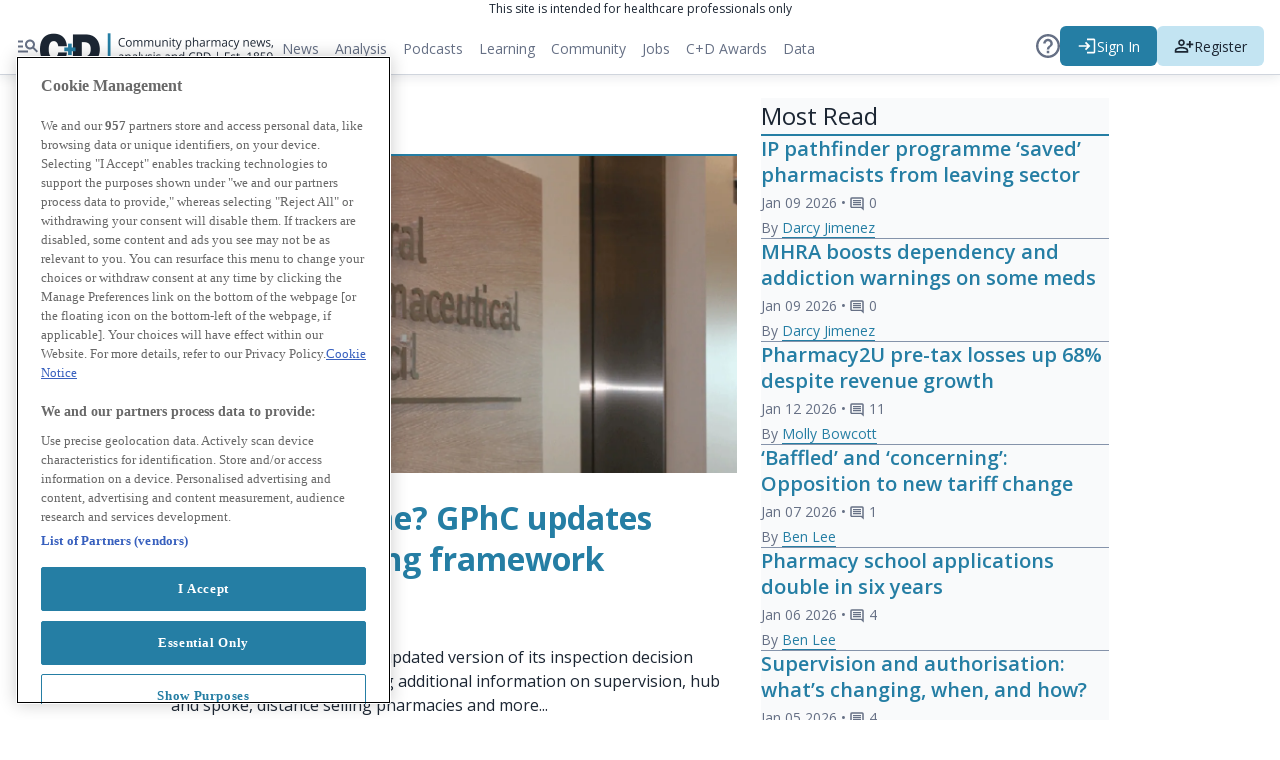

--- FILE ---
content_type: text/html; charset=utf-8
request_url: https://www.chemistanddruggist.co.uk/
body_size: 32653
content:
<!DOCTYPE html><html lang="en" dir="ltr"><head><meta name="viewport" content="width=device-width, initial-scale=1"/><link rel="preconnect" href="https://fonts.googleapis.com"/><link rel="preconnect" href="https://fonts.gstatic.com" crossorigin="true"/><link rel="preload" as="style" href="https://fonts.googleapis.com/css2?family=Lexend:wght@200;300;400;500;600;700;800;900&amp;family=Poppins&amp;family=Open+Sans:ital,wght@0,300..800;1,300..800&amp;display=swap"/><link href="https://fonts.googleapis.com/css2?family=Lexend:wght@200;300;400;500;600;700;800;900&amp;family=Poppins&amp;family=Open+Sans:ital,wght@0,300..800;1,300..800&amp;display=swap" rel="stylesheet"/><link rel="icon" type="image/x-icon" href="/pf/resources/images/favicon-cd.ico?d=125"/><title>Chemist+Druggist | Community pharmacy news, analysis and CPD | Est. 1859</title><meta name="description" content="Chemist+Druggist is a multimedia publisher that provides award-winning pharmacy news, views and CPD content to those working in the sector."/><meta property="og:description" content="Chemist+Druggist is a multimedia publisher that provides award-winning pharmacy news, views and CPD content to those working in the sector."/><meta name="twitter:description" content="Chemist+Druggist is a multimedia publisher that provides award-winning pharmacy news, views and CPD content to those working in the sector."/><meta name="title" content="Chemist+Druggist | Community pharmacy news, analysis and CPD | Est. 1859"/><meta property="og:title" content="Chemist+Druggist | Community pharmacy news, analysis and CPD | Est. 1859"/><meta name="twitter:title" content="Chemist+Druggist | Community pharmacy news, analysis and CPD | Est. 1859"/><meta property="og:image" content="https://www.chemistanddruggist.co.uk/resizer/v2/https%3A%2F%2Fstatic.themebuilder.aws.arc.pub%2Fnorstella%2F1725810366054.png?auth=445b3a7c8d7b3f449c97df73dd2009f3982b03beeae7232d7b706dafdde87553&amp;width=1200"/><meta property="og:image:alt" content="C+D"/><meta name="twitter:image" content="https://www.chemistanddruggist.co.uk/resizer/v2/https%3A%2F%2Fstatic.themebuilder.aws.arc.pub%2Fnorstella%2F1725810366054.png?auth=445b3a7c8d7b3f449c97df73dd2009f3982b03beeae7232d7b706dafdde87553&amp;width=1200"/><meta name="twitter:image:alt" content="C+D"/><meta property="og:locale" content="en_GB"/><meta property="fb:pages" content="261282520566593"/><meta property="og:type" content="homepage"/><meta property="og:site_name" content="C+D"/><meta name="twitter:site" content="@ChemistDruggist"/><meta name="twitter:creator" content="@ChemistDruggist"/><meta name="twitter:card" content="summary_large_image"/><link rel="canonical" href="https://www.chemistanddruggist.co.uk"/><script type="application/ld+json">{"@context":"https://schema.org","@type":"Organization","name":"C+D","url":"https://www.chemistanddruggist.co.uk","logo":"https://www.chemistanddruggist.co.uk/resizer/v2/https%3A%2F%2Fstatic.themebuilder.aws.arc.pub%2Fnorstella%2F1725810366054.png?auth=445b3a7c8d7b3f449c97df73dd2009f3982b03beeae7232d7b706dafdde87553&width=1200"}</script><script type="application/ld+json">{"@context":"https://schema.org","@type":"WebSite","name":"C+D","url":"https://www.chemistanddruggist.co.uk"}</script><script type="application/ld+json">{"@context":"https://schema.org","@type":"WebPage","name":"Chemist+Druggist | Community pharmacy news, analysis and CPD | Est. 1859","url":"https://www.chemistanddruggist.co.uk","description":"Chemist+Druggist is a multimedia publisher that provides award-winning pharmacy news, views and CPD content to those working in the sector.","isPartOf":{"@type":"WebSite","name":"C+D","url":"https://www.chemistanddruggist.co.uk"}}</script><link id="fusion-output-type-styles" rel="stylesheet" type="text/css" href="/pf/dist/components/output-types/default.css?d=125&amp;mxId=00000000"/><link id="fusion-template-styles" rel="stylesheet" type="text/css" href="/pf/dist/components/combinations/default.css?d=125&amp;mxId=00000000"/><link id="fusion-siteStyles-styles" rel="stylesheet" type="text/css" href="/pf/dist/css/cd.css?d=125&amp;mxId=00000000"/><script type="application/javascript" id="polyfill-script">if(!Array.prototype.includes||!(window.Object && window.Object.assign)||!window.Promise||!window.Symbol||!window.fetch){document.write('<script type="application/javascript" src="/pf/dist/engine/polyfill.js?d=125&mxId=00000000" defer=""><\/script>')}</script><script id="fusion-engine-react-script" type="application/javascript" src="/pf/dist/engine/react.js?d=125&amp;mxId=00000000" defer=""></script><script id="fusion-engine-combinations-script" type="application/javascript" src="/pf/dist/components/combinations/default.js?d=125&amp;mxId=00000000" defer=""></script><style>body { writing-mode: horizontal-tb; }</style><script data-integration="inlineScripts-critical">
      (function() {
        function configureNewRelic() {
          if (window.NREUM) {
            window.NREUM.loader_config = {
              accountID: "4394941",
              trustKey: "4139912",
              agentID: "1120430437",
              licenseKey: "NRBR-023642f2789bb6a2349",
              applicationID: "1120430437"
            };
            window.NREUM.info = {
              beacon: "bam.nr-data.net",
              errorBeacon: "bam.nr-data.net",
              licenseKey: "NRBR-023642f2789bb6a2349",
              applicationID: "1120430437",
              sa: 1
            };
            console.log('New Relic configured successfully');
          } else {
            console.warn('New Relic NREUM object not available');
          }
        }
        
        // Try to configure immediately
        configureNewRelic();
        
        // If NREUM isn't available yet, wait for it
        if (!window.NREUM) {
          var attempts = 0;
          var maxAttempts = 50;
          var checkInterval = setInterval(function() {
            attempts++;
            if (window.NREUM || attempts >= maxAttempts) {
              clearInterval(checkInterval);
              if (window.NREUM) {
                configureNewRelic();
              } else {
                console.warn('New Relic failed to load after ' + maxAttempts + ' attempts');
              }
            }
          }, 100);
        }
      })();
    ;
      window.dataLayer = window.dataLayer || [];
      function gtag(){dataLayer.push(arguments);}
      gtag('js', new Date());gtag('config', 'G-XLV2K4EVB3');
  ;
    (function(w,d,s,l,i){
      w[l]=w[l]||[];w[l].push({'gtm.start': new Date().getTime(),event:'gtm.js'});
      var f=d.getElementsByTagName(s)[0],
      j=d.createElement(s),dl=l!='dataLayer'?'&l='+l:'';j.async=true;j.type="text/plain";j.className="optanon-category-C0002";j.src=
      'https://www.googletagmanager.com/gtm.js?id='+i+dl;f.parentNode.insertBefore(j,f);
    })(window,document,'script','dataLayer','GTM-KRNH8RPN');
  ;
      (function () {
        window.googleAdsListForBlockConfig = {"dfpId":22858144285,"adsList":[{"id":"arcad_f0fxtxcvaazh1n7","slotName":"arc-cd","adType":"overlay","adPos":"interstitial","adClass":"1x1","dimensions":[[1,1],[1,1],[1,1]],"sizemap":{"breakpoints":[[992,0],[768,0],[0,0]],"refresh":true},"display":"all","targeting":{"page_type":"homepage","section_id":"","pos":"interstitial","ad_type":"overlay"}},{"id":"arcad_f0fdAhwcOnHz19Y","slotName":"arc-cd","adType":"oop","adPos":"wallpaper","adClass":"1x1","sizemap":{"breakpoints":[[992,0],[768,0],[0,0]],"refresh":true},"display":"all","targeting":{"page_type":"homepage","section_id":"","pos":"wallpaper","ad_type":"oop"}},{"id":"arcad_f0fFLb7UVGi82lJ","slotName":"arc-cd","adType":"leaderboard_large","adPos":"banner","adClass":"728x90","dimensions":[[[970,250],[970,90],[728,90]],[728,90],[[320,50],[320,100]]],"sizemap":{"breakpoints":[[992,0],[768,0],[0,0]],"refresh":true},"display":"all","targeting":{"page_type":"homepage","section_id":"","pos":"banner","ad_type":"leaderboard_large"}},{"id":"arcad_f0fVJwVmsVgn4Xe","slotName":"arc-cd","adType":"flex_cube","adPos":"HPMPU","adClass":"300x600","dimensions":[[[300,250],[300,600]],[[300,250],[300,600]],[[300,250],[300,600]]],"sizemap":{"breakpoints":[[992,0],[768,0],[0,0]],"refresh":true},"display":"all","targeting":{"page_type":"homepage","section_id":"","pos":"HPMPU","ad_type":"flex_cube"}},{"id":"arcad_f0f5NrEDJbFsY3","slotName":"arc-cd","adType":"flex_cube","adPos":"MPU2","adClass":"300x600","dimensions":[[[300,250],[300,600]],[[300,250],[300,600]],[[300,250],[300,600]]],"sizemap":{"breakpoints":[[992,0],[768,0],[0,0]],"refresh":true},"display":"all","targeting":{"page_type":"homepage","section_id":"","pos":"MPU2","ad_type":"flex_cube"}},{"id":"arcad_f0fbYBUmKZqq4Vc","slotName":"arc-cd","adType":"flex_cube","adPos":"MPU3","adClass":"300x600","dimensions":[[[300,250],[300,600]],[[300,250],[300,600]],[[300,250],[300,600]]],"sizemap":{"breakpoints":[[992,0],[768,0],[0,0]],"refresh":true},"display":"all","targeting":{"page_type":"homepage","section_id":"","pos":"MPU3","ad_type":"flex_cube"}},{"id":"arcad_f0fwEsZ7ZMMd7TO","slotName":"arc-cd","adType":"flex_cube","adPos":"HPMPU","adClass":"300x600","dimensions":[[[300,250],[300,600]],[[300,250],[300,600]],[[300,250],[300,600]]],"sizemap":{"breakpoints":[[992,0],[768,0],[0,0]],"refresh":true},"display":"all","targeting":{"page_type":"homepage","section_id":"","pos":"HPMPU","ad_type":"flex_cube"}},{"id":"arcad_f0fvuEemJQ5f1bi","slotName":"arc-cd","adType":"flex_cube","adPos":"MPU2","adClass":"300x600","dimensions":[[[300,250],[300,600]],[[300,250],[300,600]],[[300,250],[300,600]]],"sizemap":{"breakpoints":[[992,0],[768,0],[0,0]],"refresh":true},"display":"all","targeting":{"page_type":"homepage","section_id":"","pos":"MPU2","ad_type":"flex_cube"}},{"id":"arcad_f0f2AujJQfqQ3Yr","slotName":"arc-cd","adType":"flex_cube","adPos":"MPU3","adClass":"300x600","dimensions":[[[300,250],[300,600]],[[300,250],[300,600]],[[300,250],[300,600]]],"sizemap":{"breakpoints":[[992,0],[768,0],[0,0]],"refresh":true},"display":"all","targeting":{"page_type":"homepage","section_id":"","pos":"MPU3","ad_type":"flex_cube"}},{"id":"arcad_f0fsqCiNpFkg2N8","slotName":"arc-cd","adType":"leaderboard_medium","adPos":"footer","adClass":"728x90","dimensions":[[728,90],[728,90],[[320,50],[320,100]]],"sizemap":{"breakpoints":[[992,0],[768,0],[0,0]],"refresh":true},"display":"all","targeting":{"page_type":"homepage","section_id":"","pos":"footer","ad_type":"leaderboard_medium"}}],"clientId":"VRhWjPD22Gt8hf5irXRqPOrNXDg9xBYl","arcSite":"cd"};
      })();
    ;window.isIE = !!window.MSInputMethodContext && !!document.documentMode;</script><script data-integration="inlineScripts-noncritical">
                (function() {
                  var scripts = ["\n    const userToken = localStorage.getItem('@@auth0spajs@@::VRhWjPD22Gt8hf5irXRqPOrNXDg9xBYl::@@user@@');\n    const accessToken = localStorage.getItem('@@auth0spajs@@::VRhWjPD22Gt8hf5irXRqPOrNXDg9xBYl::https://norstella/cd/api::openid profile email address phone offline_access nxp-sso:userfalse');\n    \n    let isTrial_Pink = false;\n    let isTrial_Invivo = false;\n    let isTrial_Generics = false;\n    let isTrial_HBW = false;\n    let isTrial_Scrip = false;\n    let isTrial_Medtech = false;\n\n    const productCodeMap = {\n      'PINK': 'isTrial_Pink',\n      'INV': 'isTrial_Invivo',\n      'GNCS': 'isTrial_Generics',\n      'ROSE': 'isTrial_HBW',\n      'SCRIP': 'isTrial_Scrip',\n      'MTI': 'isTrial_Medtech'\n    };\n\n\n    const tokenData = userToken ? JSON.parse(userToken) : null;\n    const accessTokenData = accessToken ? JSON.parse(\n      decodeURIComponent(\n        escape(atob(accessToken.split(\".\")[1].replace(/-/g, \"+\").replace(/_/g, \"/\")))\n      )\n    ) : null;\n    const user =  tokenData?.decodedToken?.user;\n    const trialUser = user && user?.ut;\n    const trialType = trialUser === 'trial';\n    const trialEntitlement = trialUser === 'user';\n\n    // Process the token entitlements for trial status\n    if (accessTokenData?.entls?.SF?.pcds) {\n      accessTokenData.entls.SF.pcds.forEach(pcd => {\n        if (pcd.atyp === 'Trial') {\n          // Set the appropriate flag based on product code\n          if (pcd.p === 'PINK') isTrial_Pink = true;\n          if (pcd.p === 'INV') isTrial_Invivo = true;\n          if (pcd.p === 'GNCS') isTrial_Generics = true;\n          if (pcd.p === 'ROSE') isTrial_HBW = true;\n          if (pcd.p === 'SCRIP') isTrial_Scrip = true;\n          if (pcd.p === 'MTI') isTrial_Medtech = true;\n        }\n      });\n    }\n    \n    // Create the visitor metadata object for trial data\n    const visitorTrialMetadata = (trialType || trialEntitlement) ? {\n      isTrial_Pink,\n      isTrial_Invivo,\n      isTrial_Generics,\n      isTrial_HBW,\n      isTrial_Scrip,\n      isTrial_Medtech\n    } : {};\n\n    const transIpData = JSON.parse(localStorage.getItem('trans-ip-data'));\n    if (user){\n      window.dataLayer = window.dataLayer || [];\n      dataLayer.push({\n        visitorId: user.userId,\n      });\n    }\n     (function(apiKey,arcSite,user){\n      (function(p,e,n,d,o){var v,w,x,y,z;o=p[d]=p[d]||{};o._q=o._q||[];\n      v=['initialize','identify','updateOptions','pageLoad','track'];for(w=0,x=v.length;w<x;++w)(function(m){\n          o[m]=o[m]||function(){o._q[m===v[0]?'unshift':'push']([m].concat([].slice.call(arguments,0)));};})(v[w]);\n          y=e.createElement(n);y.async=!0;y.src='https://content.usageapi.chemistanddruggist.co.uk/agent/static/'+apiKey+'/pendo.js';\n          z=e.getElementsByTagName(n)[0];z.parentNode.insertBefore(y,z);})(window,document,'script','pendo');\n          \n          const currentDate = new Date();\n          const dayOfWeek = currentDate.getDay();\n          const weekDay = dayOfWeek === 0 || dayOfWeek === 6 ? 'Weekend' : 'Weekday'\n          const entls = accessTokenData?.entls?.SF?.pcds || [];\n          const sectionEntl = entls.find(function(el){return el.p === 'undefined'});\n          \n          const defaultVisitor = {\n            id: user?.email || \"\",\n            ...visitorTrialMetadata\n          }\n\n          let visitor;\n          let subId;\n          if(user) {\n            defaultVisitor.email_address = user?.email || \"\";\n\n            const cdVisitor = {\n              company_name: user?.user_metadata.company || \"\", \n              candd_user_id: user?.userId || \"\",\n              candd_job_title: user?.user_metadata?.job_title || \"\",\n              candd_industry: user?.user_metadata?.industry || \"\",\n            }\n\n            const subIdKey = sectionEntl ? `${sectionEntl.p.toLowerCase()}_subid` : 'subid';\n            subId = {\n              key: subIdKey,\n              value: sectionEntl?.subid\n            }\n            const insightsVisitor = {\n              [subIdKey] : sectionEntl?.subid,\n              user_company_name: user?.user_metadata.company || \"\", \n              service_company_name: \"blank\",  \n              user_entitlement_type: accessTokenData?.entls?.SF?.cnm || \"\", \n              id_e_user_id: accessTokenData?.entls?.SF?.cid || \"\", \n              id_e_account_id: user?.userId || \"\", \n            }\n\n            visitor = arcSite === \"cd\" ? cdVisitor : insightsVisitor\n          }\n\n          let product_name;\n          let entitlementPublication;\n          let product_category;\n          let page_name = \"\";\n          let cdProperty;\n          if(false && false) {\n            product_name = \"\"; \n            product_category = \"\"; \n            entitlementPublication = product_name;\n\n            cdProperty = {\n              taxonomy_media_type: \"\",\n              taxonomy: \"\",\n            }\n          }\n          else {\n            const pathname = window.location.pathname.split('/')[1];\n            const sectionsTitlesArray = 'generics-bulletin,hbw-insight,in-vivo,medtech-insight,pink-sheet,scrip';\n            product_name = sectionsTitlesArray.includes(pathname) ? pathname : arcSite;\n            if(arcSite == 'cd') {\n              product_category = window.location.pathname.split('/')[1];\n              page_name = page_name ? page_name : window.location.pathname.split('/')[2];\n            }\n            else {\n              product_category = \"\";\n            }\n            entitlementPublication = sectionsTitlesArray.includes(pathname) ? pathname : '';\n            cdProperty = {\n              taxonomy_media_type: window.location.pathname,\n              taxonomy: product_category,\n            }\n          }\n          \n          const defaultArticleProperty = {\n            ...(subId ? {[subId.key]: subId.value}:{}),\n            article_id: \"\",\n            headline: \"\",\n            authors: \"\",\n            pubdate: \"\",\n            taxonomy_content_type: \"\",\n            article_entitlements: \"\", \n          }\n\n          if(arcSite === \"insights\") {\n            defaultArticleProperty.entitlement_status = \"\";\n          }\n\n          const parsedUrl = new URL(window.location.href);\n\n          if(parsedUrl.search.length > 0) {\n            const params = new URLSearchParams(parsedUrl.search);\n            for (const [key, value] of params.entries()) {\n              if(['utm_campaign', 'utm_source', 'utm_medium', 'utm_content', 'utm_campaignID'].includes(key))\n              defaultArticleProperty[key] = value;\n            }\n          }\n\n          const defaultProperty = {\n              product_name: product_name,\n              page_category: product_category,\n              page_name: page_name,\n              page_referrer: document.referrer || \"\",\n              page_url: document.URL || \"\",\n              login_status: !!user ? \"logged in\" : \"logged out\",\n          }\n\n          const insightsProperty = { \n              id_e_service_id: accessTokenData?.entls?.SF?.sfcid || \"\", \n              entitlement_publication: \"insights.citeline.com/\" + entitlementPublication, \n              website_publication: \"insights.citeline.com/\" + entitlementPublication, \n              content_entitlement_type: \"\",\n              auth_type: 'manual'\n          }\n\n          if(!user) {\n            transIpData?.entls.forEach(entl => {\n              if(entl.p === 'undefined' && entl.atyp === 'Full') {\n              insightsProperty.auth_type = 'ip'\n              }\n            });\n          }\n          \n          properties = arcSite === \"cd\" ? cdProperty : insightsProperty\n          const transIpJSONData = JSON.parse(localStorage.getItem('trans-ip-data'));\n          const accountID = transIpJSONData?.id;\n          const subscriptionId = transIpJSONData?.subId;\n          const idToUse = !user ? accountID : accessTokenData?.entls?.SF?.cid || \"\";\n          const subscriptionIdToUse = !user ? subscriptionId  : accessTokenData?.entls?.SF?.pcds[0]?.subid || \"\";\n          const nameToUse = !user ? transIpJSONData?.name : user?.user_metadata.company || \"\";\n           const account = trialType \n            ? { is_paying: 'trial' }\n            : {\n                id: idToUse,\n                subscription_id: subscriptionIdToUse,\n                name: nameToUse,\n                is_paying: sectionEntl?.atyp || \"\",\n                creation_date: sectionEntl?.aed || \"\",\n              };\n          \n          pendo.initialize({\n            visitor: {\n              ...defaultVisitor, ...visitor\n            },\n            account,\n          });\n\n          pendo.track('Page Info', {\n            ...(subId ? {[subId.key]: subId.value}:{}),\n            ...defaultProperty,\n            ...properties,\n          });\n\n          if(defaultArticleProperty.headline) {\n            pendo.track('Article Info', defaultArticleProperty);\n          }\n\n          window.subId = subId;\n    })('569e087b-f06f-45bf-48b4-f83dd563e4d0', 'cd',  user);\n  ","\n    (function(h,o,t,j,a,r){ \n      h.hj=h.hj||function(){(h.hj.q=h.hj.q||[]).push(arguments)}; \n      h._hjSettings={hjid:425524,hjsv:6}; a=o.getElementsByTagName('head')[0]; \n      r=o.createElement('script');r.async=1; r.src=t+h._hjSettings.hjid+j+h._hjSettings.hjsv; \n      a.appendChild(r); \n    })(window,document,'https://static.hotjar.com/c/hotjar-','.js?sv=');\n  ","\n        let oneSignalIds = {};\n\n        if (window.location.hostname.includes('cd-prod')) {\n          oneSignalIds = {\n            appId: '72c89b39-5d04-44d3-b28e-54e61f8a8fa2',\n            safariWebId: 'web.onesignal.auto.4dbe0dd2-36c1-4474-980b-740086f7dd0e',\n          };\n        } else if (window.location.hostname.includes('cd-sandbox')) {\n          oneSignalIds = {\n            appId: 'fab83cf1-911f-47a8-8693-884c48c42c20',\n            safariWebId: 'web.onesignal.auto.32d8157c-f1d5-44ab-a783-bc048d3cd7fd',\n          };\n        } else if (window.location.hostname.startsWith('cand.insights')) {\n          oneSignalIds = {\n            appId: '8737ec08-7bf4-4e82-87f0-220cc08a3c2a',\n            safariWebId: 'web.onesignal.auto.3a869b75-1942-4792-8237-9de8041a4c17',\n          };\n        } else if (window.location.hostname === 'www.chemistanddruggist.co.uk') {\n          oneSignalIds = {\n            appId: '20553d76-c568-47b5-8745-061464f5a6d3',\n            safariWebId: 'web.onesignal.auto.1b5e3a9a-fd8d-4cbc-b150-cc0a98b0f0fe',\n          };\n        } else if (window.location.hostname === 'www.chemistanddruggist.com') {\n          oneSignalIds = {\n            appId: '6d9b4011-5a92-4bb4-a8d2-01c75b10d65b',\n            safariWebId: 'web.onesignal.auto.3bb557bb-091e-4595-bac2-e40949e4ba5a',\n          };\n        } else if (window.location.hostname === 'web.insights.norstella-labs.com') {\n          oneSignalIds = {\n            appId: '22c36080-5e3f-4130-aa3d-f930814ff296',\n            safariWebId: 'web.onesignal.auto.26f438e4-4907-4b0f-9fba-4ab15d3b5c3b',\n          };\n        } else if (window.location.hostname === 'insights.citeline.com') {\n          oneSignalIds = {\n            appId: '9edc98e4-0160-4290-81db-bc46d50784ca',\n            safariWebId: 'web.onesignal.auto.44e66786-7e94-4ade-8822-3a1650cda83f',\n          };\n        } \n        else {\n          oneSignalIds = {\n            appId: '22c36080-5e3f-4130-aa3d-f930814ff296',\n            safariWebId: 'web.onesignal.auto.26f438e4-4907-4b0f-9fba-4ab15d3b5c3b',\n          };\n        } \n\n          window.OneSignalDeferred = window.OneSignalDeferred || [];\n          OneSignalDeferred.push(async function(OneSignal) {\n            await OneSignal.init({\n              appId: oneSignalIds.appId,\n              safari_web_id: oneSignalIds.safariWebId,\n              // allowLocalhostAsSecureOrigin: true,\n              notifyButton: {\n                enable: true,\n              },\n              promptOptions: {\n                slidedown: {\n                  prompts: [\n                    {\n                      type: \"push\",  // Push notification prompt\n                      autoPrompt: true, // Show automatically\n                      text: {\n                        actionMessage: \"Subscribe to our notifications for the latest news and updates. You can disable anytime.\",\n                        acceptButton: \"Subscribe\",\n                        cancelButton: \"Later\"\n                      },\n                      delay: {\n                        pageViews: 1, // Show after 1 page view\n                        timeDelay: 5  // Show after 5 seconds\n                      }\n                    }\n                  ]\n                }\n              },\n              showCredit: false, /* Hide the OneSignal logo */\n              text: {\n                  'tip.state.unsubscribed': 'tip.state.unsubscribed',\n                  'tip.state.subscribed': 'tip.state.subscribed',\n                  'tip.state.blocked': 'tip.state.blocked',\n                  'message.prenotify': 'message.prenotify',\n                  'message.action.subscribed': 'message.action.subscribed',\n                  'message.action.resubscribed': 'message.action.resubscribed',\n                  'message.action.unsubscribed': 'message.action.unsubscribed',\n                  'dialog.main.title': 'dialog.main.title',\n                  'dialog.main.button.subscribe': 'dialog.main.button.subscribe',\n                  'dialog.main.button.unsubscribe': 'dialog.main.button.unsubscribe',\n                  'dialog.blocked.title': 'dialog.blocked.title',\n                  'dialog.blocked.message': 'dialog.blocked.message'\n              }\n            });\n          });\n          ","\n    (function() {\n      var _sf_async_config = window._sf_async_config = (window._sf_async_config || {});\n      _sf_async_config.uid = 67118;\n      _sf_async_config.domain = \"chemistanddruggist.co.uk\";\n      _sf_async_config.useCanonical = true;\n      _sf_async_config.useCanonicalDomain = true;\n      _sf_async_config.sections = 'undefined';\n      _sf_async_config.authors = '';\n    })();\n  ","\n    (function() {\n      // Execute immediately since this script runs after DOMContentLoaded\n      if (document.readyState === 'loading') {\n        document.addEventListener('DOMContentLoaded', function() {\n          queryly.init(\"ee89ddafd3b942f6\", document.querySelectorAll(\"#fusion-app\"));\n        });\n      } else {\n        // DOM is already ready, initialize immediately\n        queryly.init(\"ee89ddafd3b942f6\", document.querySelectorAll(\"#fusion-app\"));\n      }\n    })();\n  "];
                  var runScript = function(scriptContent) {
                    try {
                      var script = document.createElement('script');
                      script.type = 'text/javascript';
                      script.text = scriptContent;
                      document.body.appendChild(script);
                    } catch(e) { console.error('Error executing deferred script', e); }
                  };
                  var schedule = window.requestIdleCallback || function(cb) { setTimeout(cb, 1); };
                  var executeNext = function() {
                    if (scripts.length === 0) return;
                    var nextScript = scripts.shift();
                    runScript(nextScript);
                    schedule(executeNext);
                  };
                  
                  if (window.addEventListener) {
                    window.addEventListener('load', function() { schedule(executeNext); });
                  } else {
                    var oldOnLoad = window.onload;
                    window.onload = function(e) {
                      if (typeof oldOnLoad === 'function') oldOnLoad(e);
                      schedule(executeNext);
                    }
                  }
                })();
              </script><script data-integration="onesignal-bootstrap">window.OneSignalDeferred = window.OneSignalDeferred || [];</script><script src="https://cdn.onesignal.com/sdks/web/v16/OneSignalSDK.page.js"></script><script class="coral-script" src="https://cd-coral.prd.insights.citeline-labs.com/assets/js/count.js" defer=""></script><script async="" defer="" src="/pf/resources/scripts/arcads.js?d=125"></script><script async="" defer="" src="/pf/resources/scripts/googleAds.js?d=125"></script><script async="" data-integration="googleAnalyticsTag" type="text/plain" class="optanon-category-C0002" src="https://www.googletagmanager.com/gtag/js?id=G-XLV2K4EVB3"></script><script async="" data-integration="nativo-ad" src="https://s.ntv.io/serve/load.js"></script><script async="" data-integration="chartbeat" src="https://static.chartbeat.com/js/chartbeat.js"></script><script type="36771e640ed2d9ed1d2dc646-text/javascript">
        window.googletag = window.googletag || { cmd: [] };
        var pathUrl = window.location.pathname;

        sitepage = &#x27;ChemistDruggistTesting&#x27; + ((pathUrl == &quot;/&quot;) ? &#x27;/home&#x27; : pathUrl.replace(&#x27;/CD138291/&#x27;, &#x27;/article/&#x27;));
        SiteUrl = &#x27;/22858144285/&#x27; + sitepage;

        //Collection of current page slots definition data which use to define slot.
        var pageAdSlots = [];

        //Page taxonomies
        var taxonomies = {&quot;business&quot;:[&quot;people&quot;,&quot;services&quot;,&quot;products&quot;]};

        // Article Ad Configuration
        var mpuadconfiguration = {&quot;mpu1&quot;:&quot;mpu1&quot;,&quot;mpu2&quot;:&quot;mpu2&quot;,&quot;mpu3&quot;:&quot;mpu3&quot;};

        //Get testAd value from query string. e.g. ?testAd=sitecore.
        var regex = new RegExp(&quot;[?&amp;]testad(=([^&amp;#]*)|&amp;|#|$)&quot;, &#x27;i&#x27;),
            results = regex.exec(window.location.href),
            testAdValue = results &amp;&amp; results.length &gt; 2 ? results[2] : null;

        //Get search string from query string. e.g. ?q=tech.
        var searchRegex = new RegExp(&quot;[?&amp;]q(=([^&amp;#]*)|&amp;|#|$)&quot;, &#x27;i&#x27;),
            searchResults = searchRegex.exec(window.location.href),
            searchValue = searchResults &amp;&amp; searchResults.length &gt; 2 ? searchResults[2] : null;

        var cookie = document.cookie;
        var cookieArray = cookie.split(&#x27;;&#x27;);
	      //dismissedCookieBanners={%22cookie-policy-0001%22:true}
        var isCookieAccepted = cookieArray.indexOf(&quot; dismissedCookieBanners={%22cookie-policy-0001%22:true}&quot;) &gt; 0 ? 0 : 1;
        var articleNumber = &#x27;CD138291&#x27;;
        var isArticlePage = true
        var companyName =&#x27;&#x27;
        var JobTitle =&#x27;&#x27;
        var PharmacyTypes = []
        var enableSmartLoading = &#x27;False&#x27;</script><script src="https://cdn.cookielaw.org/scripttemplates/otSDKStub.js" type="text/javascript" charSet="UTF-8" data-domain-script="018e5cdb-44f5-7132-b469-4c4c7a913586" async=""></script><script>function OptanonWrapper() {}</script><script async="" src="https://cdn-clavis-norstella-prod.arc-perso.aws.arc.pub/clavis.main.js.gz"></script><script defer="" data-integration="queryly" src="https://www.queryly.com/js/queryly.v4.min.js"></script>
<script>(window.BOOMR_mq=window.BOOMR_mq||[]).push(["addVar",{"rua.upush":"false","rua.cpush":"false","rua.upre":"false","rua.cpre":"false","rua.uprl":"false","rua.cprl":"false","rua.cprf":"false","rua.trans":"","rua.cook":"false","rua.ims":"false","rua.ufprl":"false","rua.cfprl":"false","rua.isuxp":"false","rua.texp":"norulematch","rua.ceh":"false","rua.ueh":"false","rua.ieh.st":"0"}]);</script>
                              <script>!function(e){var n="https://s.go-mpulse.net/boomerang/";if("False"=="True")e.BOOMR_config=e.BOOMR_config||{},e.BOOMR_config.PageParams=e.BOOMR_config.PageParams||{},e.BOOMR_config.PageParams.pci=!0,n="https://s2.go-mpulse.net/boomerang/";if(window.BOOMR_API_key="PJR2A-JZBZ7-3NZG4-CSY5H-FRG38",function(){function e(){if(!o){var e=document.createElement("script");e.id="boomr-scr-as",e.src=window.BOOMR.url,e.async=!0,i.parentNode.appendChild(e),o=!0}}function t(e){o=!0;var n,t,a,r,d=document,O=window;if(window.BOOMR.snippetMethod=e?"if":"i",t=function(e,n){var t=d.createElement("script");t.id=n||"boomr-if-as",t.src=window.BOOMR.url,BOOMR_lstart=(new Date).getTime(),e=e||d.body,e.appendChild(t)},!window.addEventListener&&window.attachEvent&&navigator.userAgent.match(/MSIE [67]\./))return window.BOOMR.snippetMethod="s",void t(i.parentNode,"boomr-async");a=document.createElement("IFRAME"),a.src="about:blank",a.title="",a.role="presentation",a.loading="eager",r=(a.frameElement||a).style,r.width=0,r.height=0,r.border=0,r.display="none",i.parentNode.appendChild(a);try{O=a.contentWindow,d=O.document.open()}catch(_){n=document.domain,a.src="javascript:var d=document.open();d.domain='"+n+"';void(0);",O=a.contentWindow,d=O.document.open()}if(n)d._boomrl=function(){this.domain=n,t()},d.write("<bo"+"dy onload='document._boomrl();'>");else if(O._boomrl=function(){t()},O.addEventListener)O.addEventListener("load",O._boomrl,!1);else if(O.attachEvent)O.attachEvent("onload",O._boomrl);d.close()}function a(e){window.BOOMR_onload=e&&e.timeStamp||(new Date).getTime()}if(!window.BOOMR||!window.BOOMR.version&&!window.BOOMR.snippetExecuted){window.BOOMR=window.BOOMR||{},window.BOOMR.snippetStart=(new Date).getTime(),window.BOOMR.snippetExecuted=!0,window.BOOMR.snippetVersion=12,window.BOOMR.url=n+"PJR2A-JZBZ7-3NZG4-CSY5H-FRG38";var i=document.currentScript||document.getElementsByTagName("script")[0],o=!1,r=document.createElement("link");if(r.relList&&"function"==typeof r.relList.supports&&r.relList.supports("preload")&&"as"in r)window.BOOMR.snippetMethod="p",r.href=window.BOOMR.url,r.rel="preload",r.as="script",r.addEventListener("load",e),r.addEventListener("error",function(){t(!0)}),setTimeout(function(){if(!o)t(!0)},3e3),BOOMR_lstart=(new Date).getTime(),i.parentNode.appendChild(r);else t(!1);if(window.addEventListener)window.addEventListener("load",a,!1);else if(window.attachEvent)window.attachEvent("onload",a)}}(),"".length>0)if(e&&"performance"in e&&e.performance&&"function"==typeof e.performance.setResourceTimingBufferSize)e.performance.setResourceTimingBufferSize();!function(){if(BOOMR=e.BOOMR||{},BOOMR.plugins=BOOMR.plugins||{},!BOOMR.plugins.AK){var n=""=="true"?1:0,t="",a="ck6cglyxzcojm2llrkuq-f-82915faeb-clientnsv4-s.akamaihd.net",i="false"=="true"?2:1,o={"ak.v":"39","ak.cp":"1567027","ak.ai":parseInt("1002447",10),"ak.ol":"0","ak.cr":8,"ak.ipv":4,"ak.proto":"h2","ak.rid":"cbaa5d0b","ak.r":44268,"ak.a2":n,"ak.m":"","ak.n":"ff","ak.bpcip":"18.188.35.0","ak.cport":55982,"ak.gh":"23.192.164.132","ak.quicv":"","ak.tlsv":"tls1.3","ak.0rtt":"","ak.0rtt.ed":"","ak.csrc":"-","ak.acc":"","ak.t":"1768655529","ak.ak":"hOBiQwZUYzCg5VSAfCLimQ==YiajXB3pM+tYbtQHg2iS4j108HsZOzcrNMrOjlhmwtKk1DPUYuAF1ZqhRqR2xyw/xixKMlq7e8wP3XZMLB0ljvnAyfZ4w0Uy5RcPBvkiBKITJlZby2AP72HrEmi9SNHVdNR3ozb0QvXmxUbx20NdtDk0yqCOywsGHLS+ifc6RvQZ17/[base64]/fqaPQ9DGfl91zzHtiKw3zQ=","ak.pv":"17","ak.dpoabenc":"","ak.tf":i};if(""!==t)o["ak.ruds"]=t;var r={i:!1,av:function(n){var t="http.initiator";if(n&&(!n[t]||"spa_hard"===n[t]))o["ak.feo"]=void 0!==e.aFeoApplied?1:0,BOOMR.addVar(o)},rv:function(){var e=["ak.bpcip","ak.cport","ak.cr","ak.csrc","ak.gh","ak.ipv","ak.m","ak.n","ak.ol","ak.proto","ak.quicv","ak.tlsv","ak.0rtt","ak.0rtt.ed","ak.r","ak.acc","ak.t","ak.tf"];BOOMR.removeVar(e)}};BOOMR.plugins.AK={akVars:o,akDNSPreFetchDomain:a,init:function(){if(!r.i){var e=BOOMR.subscribe;e("before_beacon",r.av,null,null),e("onbeacon",r.rv,null,null),r.i=!0}return this},is_complete:function(){return!0}}}}()}(window);</script></head><body><noscript><iframe title="gtm" src="https://www.googletagmanager.com/ns.html?id=GTM-KRNH8RPN" height="0" width="0" style="display:none;visibility:hidden"></iframe></noscript><div id="fusion-app" class="c-stack b-application" data-style-direction="vertical" data-style-justification="start" data-style-alignment="unset" data-style-inline="false" data-style-wrap="nowrap"><div class="Toastify"></div><div class="b-right-rail"><header class="c-stack b-right-rail__navigation" data-style-direction="vertical" data-style-justification="start" data-style-alignment="unset" data-style-inline="false" data-style-wrap="nowrap"><div style="display:none" id="f0fGxFxEyGF0232" data-fusion-collection="features" data-fusion-type="home/text-and-image" data-fusion-message="Could not render component [features:home/text-and-image]"></div><nav id="main-nav" class="b-header-nav-chain " aria-label="Sections Menu"><div class="b-header-nav-chain__top-layout"><div class="b-header-nav-chain__nav-left"><div class="nav-components--mobile"><button class="menu-icon menu-icon-" aria-label="menu-icon"></button></div><div class="nav-components--desktop"><button class="menu-icon menu-icon-" aria-label="menu-icon"></button></div></div><a title="C+D" class="c-link b-header-nav-chain__logo &#x27;nav-logo-show&#x27;   " href="/"><div class="CD-logo-mobile"><img src="https://static.themebuilder.aws.arc.pub/norstella/1725810363055.png" alt="C+D" data-chromatic="ignore"/></div></a><nav aria-label="Top Links" class="c-stack b-header-nav-chain__links-list" data-style-direction="horizontal" data-style-justification="start" data-style-alignment="center" data-style-inline="false" data-style-wrap="wrap"><span class="b-header-nav-chain__links-list-item"><a class="c-link" href="/news">News</a></span><span class="b-header-nav-chain__links-list-item"><a class="c-link" href="/analysis">Analysis</a></span><span class="b-header-nav-chain__links-list-item"><a class="c-link" href="/podcasts">Podcasts</a></span><span class="b-header-nav-chain__links-list-item"><a class="c-link" href="/learning">Learning</a></span><span class="b-header-nav-chain__links-list-item"><a class="c-link" href="https://community.chemistanddruggist.co.uk/" rel="noreferrer" target="_blank">Community<span class="visually-hidden">Opens in new window</span></a></span><span class="b-header-nav-chain__links-list-item"><a class="c-link" href="https://www.chemistanddruggistjobs.co.uk/" rel="noreferrer" target="_blank">Jobs<span class="visually-hidden">Opens in new window</span></a></span><span class="b-header-nav-chain__links-list-item"><a class="c-link" href="https://www.citeline.com/en/awards/cdawards" rel="noreferrer" target="_blank">C+D Awards<span class="visually-hidden">Opens in new window</span></a></span><span class="b-header-nav-chain__links-list-item"><a class="c-link" href="https://www.cddata.co.uk/" rel="noreferrer" target="_blank">Data<span class="visually-hidden">Opens in new window</span></a></span></nav><div class="b-header-nav-chain__nav-right"><div class="nav-components--mobile"><div style="display:none" id="f0fCNwC0JtYB2Vc-0-1-0" data-fusion-collection="features" data-fusion-type="identity/header-acount-action" data-fusion-message="Could not render component [features:identity/header-acount-action]"></div></div><div class="nav-components--desktop"><div style="display:none" id="f0fCNwC0JtYB2Vc-0-1-0" data-fusion-collection="features" data-fusion-type="identity/header-acount-action" data-fusion-message="Could not render component [features:identity/header-acount-action]"></div></div></div></div><div id="flyout-overlay" data-testid="nav-chain-flyout-overlay" class="c-stack b-header-nav-chain__flyout-overlay closed" data-style-direction="vertical" data-style-justification="start" data-style-alignment="unset" data-style-inline="false" data-style-wrap="nowrap"><div><div class="c-stack b-header-nav-chain__flyout-nav-wrapper closed" data-style-direction="vertical" data-style-justification="start" data-style-alignment="unset" data-style-inline="false" data-style-wrap="nowrap"><div class="nav-menu"><div class="c-stack nav-components--mobile" data-style-direction="vertical" data-style-justification="start" data-style-alignment="unset" data-style-inline="false" data-style-wrap="nowrap"><div class="queryly-search-button-wrap"><button class="c-button c-button--small c-button--secondary-reverse queryly-search-button" type="button"><span><div class="search-wrap"><div class="search-icon"></div><span class="search-placeholder">Search</span></div></span></button></div></div><div class="c-stack nav-components--desktop" data-style-direction="vertical" data-style-justification="start" data-style-alignment="unset" data-style-inline="false" data-style-wrap="nowrap"><div class="queryly-search-button-wrap"><button class="c-button c-button--small c-button--secondary-reverse queryly-search-button" type="button"><span><div class="search-wrap"><div class="search-icon"></div><span class="search-placeholder">Search</span></div></span></button></div></div></div><hr class="c-divider"/><div class="c-stack b-header-nav-chain__flyout-nav nav-wrapper" data-style-direction="vertical" data-style-justification="start" data-style-alignment="unset" data-style-inline="false" data-style-wrap="nowrap"><div class="section-item"><div class="c-stack b-header-nav-chain__subsection-anchor subsection-anchor subsection-hover  " data-style-direction="horizontal" data-style-justification="start" data-style-alignment="center" data-style-inline="false" data-style-wrap="nowrap"><button aria-expanded="false" aria-controls="header_sub_section_news" aria-label="Show News sub sections" class="c-button c-button--medium c-button--default submenu-caret" type="button"><span class="visually-hidden">Show News sub sections</span><span><div class="down-icon down-icon"></div></span></button><div class="  "><a class="c-link" href="/news">News</a></div></div><div class="b-header-nav-chain__subsection-container "><div class="b-header-nav-chain__subsection-menu" id="header_sub_section_news"><div class="subsection-item "><a class="c-link" href="/news/funding" aria-hidden="true" tabindex="-1">Funding</a></div><div class="subsection-item "><a class="c-link" href="/news/regulation" aria-hidden="true" tabindex="-1">Regulation</a></div><div class="subsection-item "><a class="c-link" href="/news/business" aria-hidden="true" tabindex="-1">Business</a></div><div class="subsection-item "><a class="c-link" href="/news/clinical" aria-hidden="true" tabindex="-1">Clinical</a></div><div class="subsection-item "><a class="c-link" href="/news/product-news" aria-hidden="true" tabindex="-1">Product News</a></div><div class="subsection-item "><a class="c-link" href="/news/politics" aria-hidden="true" tabindex="-1">Politics</a></div><div class="subsection-item "><a class="c-link" href="/news/locums" aria-hidden="true" tabindex="-1">Locums</a></div><div class="subsection-item "><a class="c-link" href="/news/independents" aria-hidden="true" tabindex="-1">Independents</a></div><div class="subsection-item "><a class="c-link" href="/news/multiples" aria-hidden="true" tabindex="-1">Multiples</a></div><div class="subsection-item "><a class="c-link" href="/news/education" aria-hidden="true" tabindex="-1">Education</a></div><div class="subsection-item "><a class="c-link" href="/news/coronavirus" aria-hidden="true" tabindex="-1">Coronavirus</a></div></div></div></div><hr aria-hidden="true"/><div class="section-item"><div class="c-stack b-header-nav-chain__subsection-anchor subsection-anchor subsection-hover  " data-style-direction="horizontal" data-style-justification="start" data-style-alignment="center" data-style-inline="false" data-style-wrap="nowrap"><button aria-expanded="false" aria-controls="header_sub_section_analysis" aria-label="Show Analysis sub sections" class="c-button c-button--medium c-button--default submenu-caret" type="button"><span class="visually-hidden">Show Analysis sub sections</span><span><div class="down-icon down-icon"></div></span></button><div class="  "><a class="c-link" href="/analysis">Analysis</a></div></div><div class="b-header-nav-chain__subsection-container "><div class="b-header-nav-chain__subsection-menu" id="header_sub_section_analysis"><div class="subsection-item "><a class="c-link" href="/analysis/explainers" aria-hidden="true" tabindex="-1">Explainers</a></div><div class="subsection-item "><a class="c-link" href="/analysis/opinion" aria-hidden="true" tabindex="-1">Opinion</a></div><div class="subsection-item "><a class="c-link" href="/analysis/salary-survey" aria-hidden="true" tabindex="-1">Salary Survey</a></div><div class="section-item"><div class="c-stack b-header-nav-chain__subsection-anchor subsection-anchor subsection-hover  " data-style-direction="horizontal" data-style-justification="start" data-style-alignment="center" data-style-inline="false" data-style-wrap="nowrap"><button aria-expanded="false" aria-controls="header_sub_section_analysis/investigations" aria-label="Show Investigations sub sections" class="c-button c-button--medium c-button--default submenu-caret" type="button"><span class="visually-hidden">Show Investigations sub sections</span><span><div class="down-icon down-icon"></div></span></button><div class="  "><a class="c-link" href="/analysis/investigations">Investigations</a></div></div><div class="b-header-nav-chain__subsection-container "><div class="b-header-nav-chain__subsection-menu" id="header_sub_section_analysis/investigations"><div class="subsection-item "><a class="c-link" href="/analysis/investigations/crimes-in-pharmacies" aria-hidden="true" tabindex="-1">Crimes in pharmacies</a></div></div></div></div><div class="subsection-item "><a class="c-link" href="/analysis/case-studies" aria-hidden="true" tabindex="-1">Case Studies</a></div><div class="subsection-item "><a class="c-link" href="/analysis/partnered-content" aria-hidden="true" tabindex="-1">Partnered Content</a></div></div></div></div><hr aria-hidden="true"/><div class="section-item"><div class="section-anchor-wrapper  "><a class="c-link" href="/podcasts">Podcasts</a></div></div><hr aria-hidden="true"/><div class="section-item"><div class="section-anchor-wrapper  "><a class="c-link" href="/learning">Learning</a></div></div><hr aria-hidden="true"/><div class="section-item"><div class="section-anchor-wrapper  "><a class="c-link" href="link-M4AQMSWZG5GENOWYTRXOSHGRXI">Community</a></div></div><hr aria-hidden="true"/><div class="section-item"><div class="c-stack b-header-nav-chain__subsection-anchor subsection-anchor subsection-hover  " data-style-direction="horizontal" data-style-justification="start" data-style-alignment="center" data-style-inline="false" data-style-wrap="nowrap"><button aria-expanded="false" aria-controls="header_sub_section_jobs" aria-label="Show Jobs sub sections" class="c-button c-button--medium c-button--default submenu-caret" type="button"><span class="visually-hidden">Show Jobs sub sections</span><span><div class="down-icon down-icon"></div></span></button><div class="  "><div class="c-link">Jobs</div></div></div><div class="b-header-nav-chain__subsection-container "><div class="b-header-nav-chain__subsection-menu" id="header_sub_section_jobs"><div class="subsection-item "><a class="c-link" href="https://www.chemistanddruggistjobs.co.uk/jobs/" aria-hidden="true" tabindex="-1" rel="noreferrer" target="_blank">Find a job<span class="visually-hidden">Opens in new window</span></a></div><div class="subsection-item "><a class="c-link" href="https://recruiters.chemistanddruggistjobs.co.uk/" aria-hidden="true" tabindex="-1" rel="noreferrer" target="_blank">Post a job<span class="visually-hidden">Opens in new window</span></a></div></div></div></div><hr aria-hidden="true"/><div class="section-item"><div class="c-stack b-header-nav-chain__subsection-anchor subsection-anchor subsection-hover  " data-style-direction="horizontal" data-style-justification="start" data-style-alignment="center" data-style-inline="false" data-style-wrap="nowrap"><button aria-expanded="false" aria-controls="header_sub_section_awards-news" aria-label="Show Awards News sub sections" class="c-button c-button--medium c-button--default submenu-caret" type="button"><span class="visually-hidden">Show Awards News sub sections</span><span><div class="down-icon down-icon"></div></span></button><div class="  "><a class="c-link" href="/awards-news">Awards News</a></div></div><div class="b-header-nav-chain__subsection-container "><div class="b-header-nav-chain__subsection-menu" id="header_sub_section_awards-news"><div class="subsection-item "><a class="c-link" href="https://www.citeline.com/en/awards/cdawards" aria-hidden="true" tabindex="-1" rel="noreferrer" target="_blank">C+D Awards<span class="visually-hidden">Opens in new window</span></a></div></div></div></div><hr aria-hidden="true"/><div class="section-item"><div class="c-stack b-header-nav-chain__subsection-anchor subsection-anchor subsection-hover  " data-style-direction="horizontal" data-style-justification="start" data-style-alignment="center" data-style-inline="false" data-style-wrap="nowrap"><button aria-expanded="false" aria-controls="header_sub_section_data" aria-label="Show Data sub sections" class="c-button c-button--medium c-button--default submenu-caret" type="button"><span class="visually-hidden">Show Data sub sections</span><span><div class="down-icon down-icon"></div></span></button><div class="  "><a class="c-link" href="/data">Data</a></div></div><div class="b-header-nav-chain__subsection-container "><div class="b-header-nav-chain__subsection-menu" id="header_sub_section_data"><div class="subsection-item "><a class="c-link" href="https://www.cddata.co.uk/" aria-hidden="true" tabindex="-1" rel="noreferrer" target="_blank">Login<span class="visually-hidden">Opens in new window</span></a></div><div class="subsection-item "><a class="c-link" href="https://www.citeline.com/en/products-services/commercialization/chemist-and-druggist-data" aria-hidden="true" tabindex="-1" rel="noreferrer" target="_blank">Data services<span class="visually-hidden">Opens in new window</span></a></div><div class="subsection-item "><a class="c-link" href="/more/contact-us/datasubscriptions/" aria-hidden="true" tabindex="-1">Pharmacy subscriptions </a></div></div></div></div><hr aria-hidden="true"/><div class="section-item"><div class="c-stack b-header-nav-chain__subsection-anchor subsection-anchor subsection-hover  " data-style-direction="horizontal" data-style-justification="start" data-style-alignment="center" data-style-inline="false" data-style-wrap="nowrap"><button aria-expanded="false" aria-controls="header_sub_section_more" aria-label="Show More sub sections" class="c-button c-button--medium c-button--default submenu-caret" type="button"><span class="visually-hidden">Show More sub sections</span><span><div class="down-icon down-icon"></div></span></button><div class="  "><div class="c-link">More</div></div></div><div class="b-header-nav-chain__subsection-container "><div class="b-header-nav-chain__subsection-menu" id="header_sub_section_more"><div class="subsection-item "><a class="c-link" href="/more/about-us/" aria-hidden="true" tabindex="-1">About us</a></div><div class="subsection-item "><a class="c-link" href="/more/advertise-with-us/" aria-hidden="true" tabindex="-1">Advertise with us</a></div><div class="subsection-item "><a class="c-link" href="/more/contact-us/" aria-hidden="true" tabindex="-1">Contact us</a></div><div class="subsection-item "><a class="c-link" href="/more/help/" aria-hidden="true" tabindex="-1">Help</a></div></div></div></div></div></div></div></div></nav></header><section role="main" tabindex="-1" class="b-right-rail__main"><div class="c-stack b-right-rail__full-width-1 no-gap" data-style-direction="vertical" data-style-justification="start" data-style-alignment="unset" data-style-inline="false" data-style-wrap="nowrap"><div id="arcad-feature-f0fxtxcvaazh1n7" class="c-stack b-ads-block" data-style-direction="vertical" data-style-justification="start" data-style-alignment="center" data-style-inline="false" data-style-wrap="nowrap"><div class="overlay"><div id="arcad_f0fxtxcvaazh1n7"></div></div></div><div id="arcad-feature-f0fdAhwcOnHz19Y" class="c-stack b-ads-block" data-style-direction="vertical" data-style-justification="start" data-style-alignment="center" data-style-inline="false" data-style-wrap="nowrap"><div class="oop"><div id="arcad_f0fdAhwcOnHz19Y"></div></div></div><div class=""><div id="arcad-feature-f0fFLb7UVGi82lJ" class="c-stack b-ads-block" data-style-direction="vertical" data-style-justification="start" data-style-alignment="center" data-style-inline="false" data-style-wrap="nowrap"><div class="leaderboard_large"><div id="arcad_f0fFLb7UVGi82lJ"></div></div></div></div></div><div class="c-grid b-right-rail__rail-container container-rail"><div class="c-stack b-right-rail__main-interior-item" data-style-direction="vertical" data-style-justification="start" data-style-alignment="unset" data-style-inline="false" data-style-wrap="nowrap"><div class="header-with-divider mobile-padding header-with-divider_2"><div class="header  header_large"><h1 class="c-heading">Top Stories </h1></div><hr class="c-divider"/></div><div style="display:none" id="f0fxxSA5pFHr1K3" data-fusion-collection="features" data-fusion-type="common/slider-block" data-fusion-message="Could not render component [features:common/slider-block]"></div><div class="c-stack b-single-chain" data-style-direction="vertical" data-style-justification="start" data-style-alignment="unset" data-style-inline="false" data-style-wrap="nowrap"><div class="c-stack b-single-chain__children-stack " style="--b-single-chain-children-stack-gap:1.5rem" data-style-direction="vertical"><div class="header-with-divider mobile-padding header-with-divider_2"><div class="header  header_medium"><h2 class="c-heading">Latest News &amp; Analysis</h2></div><hr class="c-divider"/></div></div></div><div class="c-stack b-triple-chain" data-style-direction="vertical" data-style-justification="start" data-style-alignment="unset" data-style-inline="false" data-style-wrap="nowrap"><div class="c-grid b-triple-chain__children-grid"><div class="c-stack b-triple-chain__child-item" data-style-direction="vertical" data-style-justification="start" data-style-alignment="unset" data-style-inline="false" data-style-wrap="nowrap"><div style="display:none" id="f0fczFgFHJqB2Y" data-fusion-collection="features" data-fusion-type="article/read-more" data-fusion-message="Could not render component [features:article/read-more]"></div></div><div class="c-stack b-triple-chain__child-item" data-style-direction="vertical" data-style-justification="start" data-style-alignment="unset" data-style-inline="false" data-style-wrap="nowrap"><div style="display:none" id="f0f4xfMaWSb74iC" data-fusion-collection="features" data-fusion-type="article/read-more" data-fusion-message="Could not render component [features:article/read-more]"></div></div><div class="c-stack b-triple-chain__child-item" data-style-direction="vertical" data-style-justification="start" data-style-alignment="unset" data-style-inline="false" data-style-wrap="nowrap"><div style="display:none" id="f0f2xgjmTRu33VT" data-fusion-collection="features" data-fusion-type="article/read-more" data-fusion-message="Could not render component [features:article/read-more]"></div></div></div></div><div style="display:none" id="f0fESULG2XS64Hy" data-fusion-collection="features" data-fusion-type="article/read-more" data-fusion-message="Could not render component [features:article/read-more]"></div><div class="c-stack b-single-chain" data-style-direction="vertical" data-style-justification="start" data-style-alignment="unset" data-style-inline="false" data-style-wrap="nowrap"><div class="c-stack b-single-chain__children-stack " style="--b-single-chain-children-stack-gap:1.5rem" data-style-direction="vertical"><div class="header-with-divider mobile-padding header-with-divider_2"><div class="header  header_medium"><h2 class="c-heading">Opinion</h2></div><hr class="c-divider"/></div><div style="display:none" id="f0fqcODsGZrH1q7" data-fusion-collection="features" data-fusion-type="home/result-list" data-fusion-message="Could not render component [features:home/result-list]"></div></div></div></div><aside class="c-stack b-right-rail__main-right-rail " data-style-direction="vertical" data-style-justification="start" data-style-alignment="unset" data-style-inline="false" data-style-wrap="nowrap"><div id="arcad-feature-f0fwEsZ7ZMMd7TO" class="c-stack b-ads-block" data-style-direction="vertical" data-style-justification="start" data-style-alignment="center" data-style-inline="false" data-style-wrap="nowrap"><div class="flex_cube"><div id="arcad_f0fwEsZ7ZMMd7TO"></div></div></div><div class="c-stack b-single-chain" data-style-direction="vertical" data-style-justification="start" data-style-alignment="unset" data-style-inline="false" data-style-wrap="nowrap"><div class="c-stack b-single-chain__children-stack single-chain-gray" style="--b-single-chain-children-stack-gap:1.5rem" data-style-direction="vertical"><div class="header-with-divider mobile-padding header-with-divider_2"><div class="header  header_small"><h2 class="c-heading">Most Read</h2></div><hr class="c-divider"/></div><div style="display:none" id="f0f5nwGXQdeAUo" data-fusion-collection="features" data-fusion-type="home/result-list" data-fusion-message="Could not render component [features:home/result-list]"></div></div></div><div id="arcad-feature-f0fvuEemJQ5f1bi" class="c-stack b-ads-block" data-style-direction="vertical" data-style-justification="start" data-style-alignment="center" data-style-inline="false" data-style-wrap="nowrap"><div class="flex_cube"><div id="arcad_f0fvuEemJQ5f1bi"></div></div></div><div style="display:none" id="f0fBniNxDYSz3uM" data-fusion-collection="features" data-fusion-type="home/text-and-image" data-fusion-message="Could not render component [features:home/text-and-image]"></div><div id="arcad-feature-f0f2AujJQfqQ3Yr" class="c-stack b-ads-block" data-style-direction="vertical" data-style-justification="start" data-style-alignment="center" data-style-inline="false" data-style-wrap="nowrap"><div class="flex_cube"><div id="arcad_f0f2AujJQfqQ3Yr"></div></div></div><div class="c-stack b-single-chain" data-style-direction="vertical" data-style-justification="start" data-style-alignment="unset" data-style-inline="false" data-style-wrap="nowrap"><div class="c-stack b-single-chain__children-stack " style="--b-single-chain-children-stack-gap:1.5rem" data-style-direction="vertical"><div class="header-with-divider mobile-padding header-with-divider_2"><div class="header  header_medium"><h2 class="c-heading">Podcasts</h2></div><hr class="c-divider"/></div><div style="display:none" id="f0ftC50wLSyQeP" data-fusion-collection="features" data-fusion-type="home/result-list" data-fusion-message="Could not render component [features:home/result-list]"></div></div></div></aside></div><div class="c-stack b-right-rail__full-width-2 " data-style-direction="vertical" data-style-justification="start" data-style-alignment="unset" data-style-inline="false" data-style-wrap="nowrap"><div class="c-stack b-single-chain" data-style-direction="vertical" data-style-justification="start" data-style-alignment="unset" data-style-inline="false" data-style-wrap="nowrap"><div class="c-stack b-single-chain__children-stack " style="--b-single-chain-children-stack-gap:1.5rem" data-style-direction="vertical"><div class="header-with-divider mobile-padding header-with-divider_2"><div class="header  header_medium"><h2 class="c-heading">C+D Community</h2></div><hr class="c-divider"/></div><div id="fusion-static-enter:html-block-f0fpPGzJlQfL1H3" style="display:none" data-fusion-component="html-block-f0fpPGzJlQfL1H3"></div><div><iframe id="embed-channel-d7dc8c21484e9fb74977954aea4d684d" src=https://community.chemistanddruggist.co.uk/embed/channels/latest-content-for-c-d-homepage?count=6 width="100%" height="1080px" frameborder="0" scrolling="no"></iframe>

<script>  (function(iframe) {    iframe.contentWindow.addEventListener("message", function(event) {      iframe.style.height = event.data.height + "px";    }, false);  })(document.getElementById("embed-channel-d7dc8c21484e9fb74977954aea4d684d"));</script></div><div id="fusion-static-exit:html-block-f0fpPGzJlQfL1H3" style="display:none" data-fusion-component="html-block-f0fpPGzJlQfL1H3"></div></div></div><div id="arcad-feature-f0fsqCiNpFkg2N8" class="c-stack b-ads-block" data-style-direction="vertical" data-style-justification="start" data-style-alignment="center" data-style-inline="false" data-style-wrap="nowrap"><div class="leaderboard_medium"><div id="arcad_f0fsqCiNpFkg2N8"></div></div></div></div></section><footer class="c-stack b-right-rail__footer" data-style-direction="vertical" data-style-justification="start" data-style-alignment="unset" data-style-inline="false" data-style-wrap="nowrap"><div class="c-stack b-footer" data-style-direction="vertical" data-style-justification="start" data-style-alignment="unset" data-style-inline="false" data-style-wrap="nowrap"><div class="c-stack footer-main norstella" data-style-direction="horizontal" data-style-justification="start" data-style-alignment="unset" data-style-inline="false" data-style-wrap="nowrap"><div class="c-stack footer-logo-wrapper" data-style-direction="vertical" data-style-justification="start" data-style-alignment="unset" data-style-inline="false" data-style-wrap="nowrap"><img alt="C+D" class="c-image b-footer__logo" src="/pf//resources/images/icons/CNDlogo.svg?d=125" height="96"/><div class="b-footer__social-links-container"><div class="c-stack b-footer__social-links" data-style-direction="horizontal" data-style-justification="start" data-style-alignment="unset" data-style-inline="false" data-style-wrap="nowrap"><a class="c-link" href="https://facebook.com/ChemistDruggist-261282520566593" rel="noreferrer" target="_blank"><svg class="c-icon" width="48" height="48" xmlns="http://www.w3.org/2000/svg" viewBox="0 0 512 512" fill="currentColor" aria-hidden="true" focusable="false"><path d="M504 256C504 119 393 8 256 8S8 119 8 256c0 123.78 90.69 226.38 209.25 245V327.69h-63V256h63v-54.64c0-62.15 37-96.48 93.67-96.48 27.14 0 55.52 4.84 55.52 4.84v61h-31.28c-30.8 0-40.41 19.12-40.41 38.73V256h68.78l-11 71.69h-57.78V501C413.31 482.38 504 379.78 504 256z"></path></svg><span class="visually-hidden">Facebook page</span></a><a class="c-link" href="https://twitter.com/ChemistDruggist" rel="noreferrer" target="_blank"><svg class="c-icon" width="48" height="48" xmlns="http://www.w3.org/2000/svg" viewBox="0 0 512 512" fill="currentColor" aria-hidden="true" focusable="false"><path d="M389.2 48h70.6L305.6 224.2 487 464H345L233.7 318.6 106.5 464H35.8L200.7 275.5 26.8 48H172.4L272.9 180.9 389.2 48zM364.4 421.8h39.1L151.1 88h-42L364.4 421.8z"></path></svg><span class="visually-hidden">Twitter feed</span></a><a class="c-link" href="https://www.linkedin.com/company/chemist-druggist/" rel="noreferrer" target="_blank"><svg class="c-icon" width="48" height="48" xmlns="http://www.w3.org/2000/svg" viewBox="0 0 512 512" fill="currentColor" aria-hidden="true" focusable="false"><path d="M448 32H63.9C46.3 32 32 46.5 32 64.3v383.4C32 465.5 46.3 480 63.9 480H448c17.6 0 32-14.5 32-32.3V64.3c0-17.8-14.4-32.3-32-32.3zM167.4 416H101V202.2h66.5V416zm-33.2-243c-21.3 0-38.5-17.3-38.5-38.5S112.9 96 134.2 96c21.2 0 38.5 17.3 38.5 38.5 0 21.3-17.2 38.5-38.5 38.5zm282.1 243h-66.4V312c0-24.8-.5-56.7-34.5-56.7-34.6 0-39.9 27-39.9 54.9V416h-66.4V202.2h63.7v29.2h.9c8.9-16.8 30.6-34.5 62.9-34.5 67.2 0 79.7 44.3 79.7 101.9V416z"></path></svg><span class="visually-hidden">RSS feed</span></a><a class="c-link" href="https://chemistanddruggist.co.uk/arc/outboundfeeds/rss/" rel="noreferrer" target="_blank"><svg class="c-icon" width="48" height="48" xmlns="http://www.w3.org/2000/svg" viewBox="0 0 512 512" fill="currentColor" aria-hidden="true" focusable="false"><path d="M128.081 415.959c0 35.369-28.672 64.041-64.041 64.041S0 451.328 0 415.959s28.672-64.041 64.041-64.041 64.04 28.673 64.04 64.041zm175.66 47.25c-8.354-154.6-132.185-278.587-286.95-286.95C7.656 175.765 0 183.105 0 192.253v48.069c0 8.415 6.49 15.472 14.887 16.018 111.832 7.284 201.473 96.702 208.772 208.772.547 8.397 7.604 14.887 16.018 14.887h48.069c9.149.001 16.489-7.655 15.995-16.79zm144.249.288C439.596 229.677 251.465 40.445 16.503 32.01 7.473 31.686 0 38.981 0 48.016v48.068c0 8.625 6.835 15.645 15.453 15.999 191.179 7.839 344.627 161.316 352.465 352.465.353 8.618 7.373 15.453 15.999 15.453h48.068c9.034-.001 16.329-7.474 16.005-16.504z"></path></svg><span class="visually-hidden">RSS feed</span></a></div></div></div><div class="c-stack footer-nav-container" data-style-direction="vertical" data-style-justification="start" data-style-alignment="unset" data-style-inline="false" data-style-wrap="nowrap"><div class="c-grid b-footer__links"><div class="b-footer__links-group"><h2 class="c-heading">Discover More</h2><ul class="b-footer__links-group-list"><li class="b-footer__links-group-list-item "><a class="c-link" href="https://www.cddata.co.uk/" rel="noreferrer" target="_blank">C+D Data<span class="visually-hidden">Opens in new window</span></a></li><li class="b-footer__links-group-list-item "><a class="c-link" href="https://community.chemistanddruggist.co.uk/" rel="noreferrer" target="_blank">C+D Community<span class="visually-hidden">Opens in new window</span></a></li><li class="b-footer__links-group-list-item "><a class="c-link" href="https://www.chemistanddruggistjobs.co.uk/" rel="noreferrer" target="_blank">C+D Jobs<span class="visually-hidden">Opens in new window</span></a></li></ul></div></div></div></div><div class="c-stack footer-links-container norstella" data-style-direction="vertical" data-style-justification="start" data-style-alignment="unset" data-style-inline="false" data-style-wrap="nowrap" style="--c-stack-gap:24px"><p class="c-paragraph copyright norstella">C+D has been informing, supporting and championing community pharmacy since 1859 and is proud to be at the forefront of providing the latest news to everyone working in the sector.</p><div class="c-stack" data-style-direction="horizontal" data-style-justification="start" data-style-alignment="unset" data-style-inline="false" data-style-wrap="wrap" style="--c-stack-gap:16px"><a class="c-link footer-links-item norstella" href="https://www.citeline.com/en/terms-of-use" rel="noreferrer" target="_blank">Terms and Conditions<span class="visually-hidden">Opens in new window</span></a><hr class="c-divider"/><a class="c-link footer-links-item norstella" href="https://www.norstella.com/global-privacy-notice/" rel="noreferrer" target="_blank">Privacy Policy<span class="visually-hidden">Opens in new window</span></a><hr class="c-divider"/><a class="c-link footer-links-item norstella" href="/community-principles">Community Principles</a></div><p class="c-paragraph copyright norstella">Copyright © 2025 Citeline, a Norstella Company. Chemist+Druggist is a trading division of Citeline, a Norstella company and operates as part of C&amp;D Intelligence U.K. Limited. C&amp;D Intelligence U.K. Limited is a company registered in England and Wales (Registration number 13793264) with its registered office at 3 More London Riverside, London SE1 2AQ.</p></div></div></footer></div></div><script id="fusion-metadata" type="application/javascript">window.Fusion=window.Fusion||{};Fusion.arcSite="cd";Fusion.contextPath="/pf";Fusion.mxId="00000000";Fusion.deployment="125";Fusion.globalContent={};Fusion.globalContentConfig={};Fusion.lastModified=1768655530471;Fusion.contentCache={"signing-service":{"{\"id\":\"https://static.themebuilder.aws.arc.pub/norstella/1725810366054.png\"}":{"data":{"hash":"445b3a7c8d7b3f449c97df73dd2009f3982b03beeae7232d7b706dafdde87553","type":"sha256","_id":"8a1b9e5c0946bafd8ba5db7bd73f6479d4b63305e78efd009da9037e737dd162"},"expires":1800008804329,"lastModified":1768472804100}},"site-service-hierarchy":{"{\"feature\":\"header-nav-chain\",\"hierarchy\":\"main_navigation\"}":{"data":{"children":[{"_id":"/news","children":[{"_id":"/news/funding","children":[],"name":"Funding","node_type":"section","site":{}},{"_id":"/news/regulation","children":[],"name":"Regulation","node_type":"section","site":{}},{"_id":"/news/business","children":[],"name":"Business","node_type":"section","site":{}},{"_id":"/news/clinical","children":[],"name":"Clinical","node_type":"section","site":{}},{"_id":"/news/product-news","children":[],"name":"Product News","node_type":"section","site":{}},{"_id":"/news/politics","children":[],"name":"Politics","node_type":"section","site":{}},{"_id":"/news/locums","children":[],"name":"Locums","node_type":"section","site":{}},{"_id":"/news/independents","children":[],"name":"Independents","node_type":"section","site":{}},{"_id":"/news/multiples","children":[],"name":"Multiples","node_type":"section","site":{}},{"_id":"/news/education","children":[],"name":"Education","node_type":"section","site":{}},{"_id":"/news/coronavirus","children":[],"name":"Coronavirus","node_type":"section","site":{}}],"name":"News","node_type":"section","site":{}},{"_id":"/analysis","children":[{"_id":"/analysis/explainers","children":[],"name":"Explainers","node_type":"section","site":{}},{"_id":"/analysis/opinion","children":[],"name":"Opinion","node_type":"section","site":{}},{"_id":"/analysis/salary-survey","children":[],"name":"Salary Survey","node_type":"section","site":{}},{"_id":"/analysis/investigations","children":[{"_id":"/analysis/investigations/crimes-in-pharmacies","children":[],"name":"Crimes in pharmacies","node_type":"section","site":{}}],"name":"Investigations","node_type":"section","site":{}},{"_id":"/analysis/case-studies","children":[],"name":"Case Studies","node_type":"section","site":{}},{"_id":"/analysis/partnered-content","children":[],"name":"Partnered Content","node_type":"section","site":{}}],"name":"Analysis","node_type":"section","site":{}},{"_id":"/podcasts","children":[],"name":"Podcasts","node_type":"section","site":{}},{"_id":"/learning","children":[],"name":"Learning","node_type":"section","site":{}},{"_id":"link-M4AQMSWZG5GENOWYTRXOSHGRXI","children":[],"display_name":"Community","node_type":"link","url":"https://community.chemistanddruggist.co.uk/"},{"_id":"/jobs","children":[{"_id":"link-PSBSSFTL5NCGJAM6AH6RVWQ2CU","children":[],"display_name":"Find a job","node_type":"link","url":"https://www.chemistanddruggistjobs.co.uk/jobs/"},{"_id":"link-GOKXPEOVN5H3HHBNJCJC6ACYYY","children":[],"display_name":"Post a job","node_type":"link","url":"https://recruiters.chemistanddruggistjobs.co.uk/"}],"name":"Jobs","navigation":{"clickable":"false"},"node_type":"section","site":{"site_url":null}},{"_id":"/awards-news","children":[{"_id":"link-Y7JT5SQ3WBE35HVP7EZKI73OWE","children":[],"display_name":"C+D Awards","node_type":"link","url":"https://www.citeline.com/en/awards/cdawards"}],"name":"Awards News","node_type":"section","site":{}},{"_id":"/data","children":[{"_id":"link-CLREIFEXOZGTNKDKEDFOOUHIUQ","children":[],"display_name":"Login","node_type":"link","url":"https://www.cddata.co.uk/"},{"_id":"link-Q6F2GFOI2BADNLVJ5FQOLHYP44","children":[],"display_name":"Data services","node_type":"link","url":"https://www.citeline.com/en/products-services/commercialization/chemist-and-druggist-data"},{"_id":"link-E7PNAVLXKZCA7FX2TIZGF724BM","children":[],"display_name":"Pharmacy subscriptions ","node_type":"link","url":"/more/contact-us/datasubscriptions/"}],"name":"Data","node_type":"section","site":{}},{"_id":"/more","children":[{"_id":"link-LSQCMFIH6NA53MLC6TI6VE7MME","children":[],"display_name":"About us","node_type":"link","url":"/more/about-us/"},{"_id":"link-AGS2IAS2LVC5LL3GPBBCW7XNTY","children":[],"display_name":"Advertise with us","node_type":"link","url":"/more/advertise-with-us/"},{"_id":"link-TFVOQSLUFFG6HJITVWG4UX7FPA","children":[],"display_name":"Contact us","node_type":"link","url":"/more/contact-us/"},{"_id":"link-DQUEFKNA3FBMPA3CLBTSLAGLVE","children":[],"display_name":"Help","node_type":"link","url":"/more/help/"}],"name":"More","navigation":{"clickable":"false"},"node_type":"section","site":{}}],"_id":"/"},"expires":1768655578026,"lastModified":1768655277980},"{\"feature\":\"links-bar\",\"hierarchy\":\"fast_access\"}":{"data":{"children":[{"_id":"/news","children":[],"name":"News","node_type":"section"},{"_id":"/analysis","children":[],"name":"Analysis","node_type":"section"},{"_id":"/podcasts","children":[],"name":"Podcasts","node_type":"section"},{"_id":"/learning","children":[],"name":"Learning","node_type":"section"},{"_id":"link-M4AQMSWZG5GENOWYTRXOSHGRXI","children":[],"display_name":"Community","node_type":"link","url":"https://community.chemistanddruggist.co.uk/"},{"_id":"link-CCRLISGKBNFDZHBUSZ67WLN4GY","children":[],"display_name":"Jobs","node_type":"link","url":"https://www.chemistanddruggistjobs.co.uk/"},{"_id":"link-Y7JT5SQ3WBE35HVP7EZKI73OWE","children":[],"display_name":"C+D Awards","node_type":"link","url":"https://www.citeline.com/en/awards/cdawards"},{"_id":"link-YMXYVWRENJAYBFWRDNAIMPDXZA","children":[],"display_name":"Data","node_type":"link","url":"https://www.cddata.co.uk/"}],"_id":"/"},"expires":1768655749601,"lastModified":1768655449563},"{\"feature\":\"footer\",\"hierarchy\":\"footer\",\"sectionId\":\"\"}":{"data":{"children":[{"_id":"/internal/discover-more","children":[{"_id":"link-XORGGLM2YBGDJFOFYEYWQLTYKA","display_name":"C+D Data","node_type":"link","url":"https://www.cddata.co.uk/"},{"_id":"link-P6YGO6ACT5E4VARJXM3DX54RKI","display_name":"C+D Community","node_type":"link","url":"https://community.chemistanddruggist.co.uk/"},{"_id":"link-K5S3OQVQUZEEREVNGQDM4AFPHE","display_name":"C+D Jobs","node_type":"link","url":"https://www.chemistanddruggistjobs.co.uk/"}],"name":"Discover More","node_type":"section"}],"_id":"/"},"expires":1768655813375,"lastModified":1768655513334}},"content-api-collections":{"{\"_id\":\"2WWEZJJQ6BEODEXQRJ75XLP5BA\",\"feature\":\"card-list\",\"size\":7}":{"data":{"content_elements":[{"_id":"SDCK57NS4RD5BEYPE325HYUN7E","canonical_url":"/analysis/explainers/inside-the-deal-for-allied-and-jhoots-SDCK57NS4RD5BEYPE325HYUN7E/","credits":{"by":[{"_id":"Ben-Lee","additional_properties":{"original":{"byline":"Ben Lee"}},"name":"Ben Lee","type":"author","url":"/authors/ben-lee/"}]},"description":{"basic":"A last ditch gazump attempt, a high speed process in the run up to Christmas, and a new contender for biggest independent in the UK – how the Allied deal for Jhoots played out..."},"display_date":"2026-01-16T12:11:37.786Z","headlines":{"basic":"Inside the deal for Allied and Jhoots Pharmacy"},"owner":{"sponsored":false},"promo_items":{"basic":{"_id":"LMFLQGB4VFFXRL5CR2MDCB5HZM","additional_properties":{},"auth":{"1":"a6825c110f20f58c0ba363b11509c45cf8cf46b425c386798381b355e36133f5"},"type":"image","url":"https://cloudfront-us-east-1.images.arcpublishing.com/norstella/LMFLQGB4VFFXRL5CR2MDCB5HZM.png"}},"subtype":"Article","taxonomy":{"primary_section":{"_id":"/analysis/explainers","_website":"cd","path":"/analysis/explainers"}},"type":"story","websites":{"cd":{"website_section":{"name":"Explainers"},"website_url":"/analysis/explainers/inside-the-deal-for-allied-and-jhoots-SDCK57NS4RD5BEYPE325HYUN7E/"}}},{"_id":"L4LV37AB5FCQXL3GZ3D7QDE3HY","canonical_url":"/news/funding/outrageous-npa-chair-slams-reduced-pf-claim-window-L4LV37AB5FCQXL3GZ3D7QDE3HY/","credits":{"by":[{"_id":"darcy-jimenez","additional_properties":{"original":{"byline":"Darcy Jimenez"}},"name":"Darcy Jimenez","type":"author","url":"/authors/darcy-jimenez/"}]},"description":{"basic":"Olivier Picard said fees for Pharmacy First are being “withheld” by the NHS Business Services Authority (NHSBSA) “on a technicality”."},"display_date":"2026-01-16T11:21:54.909Z","headlines":{"basic":"‘Outrageous’: NPA chair slams reduced PF claim window"},"owner":{"sponsored":false},"promo_items":{"basic":{"_id":"QPPF2Z42HBLVFH254PDYPENOZA","additional_properties":{},"auth":{"1":"ac20916397270493f10149e5f67bcfc9acd52de07802738b9a6a655f4fe44b12"},"type":"image","url":"https://cloudfront-us-east-1.images.arcpublishing.com/norstella/QPPF2Z42HBLVFH254PDYPENOZA.jpg"}},"subtype":"Article","taxonomy":{"primary_section":{"_id":"/news/funding","_website":"cd","path":"/news/funding"}},"type":"story","websites":{"cd":{"website_section":{"name":"Funding"},"website_url":"/news/funding/outrageous-npa-chair-slams-reduced-pf-claim-window-L4LV37AB5FCQXL3GZ3D7QDE3HY/"}}},{"_id":"XN7IRQPXKRHVDASMX5CZ4IJVDE","canonical_url":"/news/regulation/inspection-time-gphc-updates-decision-making-framework-XN7IRQPXKRHVDASMX5CZ4IJVDE/","credits":{"by":[{"_id":"Molly-Bowcott","additional_properties":{"original":{"byline":"Molly Bowcott"}},"name":"Molly Bowcott","type":"author","url":"/authors/molly-bowcott/"}]},"description":{"basic":"The GPhC has published an updated version of its inspection decision making framework, providing additional information on supervision, hub and spoke, distance selling pharmacies and more... "},"display_date":"2026-01-15T16:37:01.612Z","headlines":{"basic":"Inspection time? GPhC updates decision making framework "},"owner":{"sponsored":false},"promo_items":{"basic":{"_id":"IDNTOIYLZVODZLHH54FSQ3BUGA","additional_properties":{},"auth":{"1":"3754febf013415d62f355d1ed7b772092b7400dfe3c746b211f18fe3ca7704b0"},"type":"image","url":"https://cloudfront-us-east-1.images.arcpublishing.com/norstella/IDNTOIYLZVODZLHH54FSQ3BUGA.jpg"}},"subtype":"Article","taxonomy":{"primary_section":{"_id":"/news/regulation","_website":"cd","path":"/news/regulation"}},"type":"story","websites":{"cd":{"website_section":{"name":"Regulation"},"website_url":"/news/regulation/inspection-time-gphc-updates-decision-making-framework-XN7IRQPXKRHVDASMX5CZ4IJVDE/"}}},{"_id":"CK6GAVXM6BGKNNK4HLMKABOS7A","canonical_url":"/news/politics/dh-creating-single-patient-record-expected-to-take-several-years-CK6GAVXM6BGKNNK4HLMKABOS7A/","credits":{"by":[{"_id":"Molly-Bowcott","additional_properties":{"original":{"byline":"Molly Bowcott"}},"name":"Molly Bowcott","type":"author","url":"/authors/molly-bowcott/"}]},"description":{"basic":"The DH has revealed that plans to create a single patient record with the inclusion of community pharmacy are “expected to take several years” after it said that its original deadline may have been “overly optimistic”.  "},"display_date":"2026-01-15T12:51:42.576Z","headlines":{"basic":"DH: Creating single patient record expected to take several years"},"owner":{"sponsored":false},"promo_items":{"basic":{"_id":"R4J7AIOHCZBYTNSG3VJHK4RDQA","additional_properties":{},"auth":{"1":"0b73fc701e1b323c2f106d11e5f09231cab05a2d23f4572b75349420ea884d60"},"type":"image","url":"https://cloudfront-us-east-1.images.arcpublishing.com/norstella/R4J7AIOHCZBYTNSG3VJHK4RDQA.jpg"}},"subtype":"Article","taxonomy":{"primary_section":{"_id":"/news/politics","_website":"cd","path":"/news/politics"}},"type":"story","websites":{"cd":{"website_section":{"name":"Politics"},"website_url":"/news/politics/dh-creating-single-patient-record-expected-to-take-several-years-CK6GAVXM6BGKNNK4HLMKABOS7A/"}}},{"_id":"D63I42XF3BAVHCZ3UCVMMFJKTU","canonical_url":"/news/multiples/jhoots-pharmacy-owed-creditors-least-11m-filings-reveal-D63I42XF3BAVHCZ3UCVMMFJKTU/","credits":{"by":[{"_id":"darcy-jimenez","additional_properties":{"original":{"byline":"Darcy Jimenez"}},"name":"Darcy Jimenez","type":"author","url":"/authors/darcy-jimenez/"}]},"description":{"basic":"Administrators for a group of businesses trading under the Jhoots brand said they “suffered catastrophically” before going into administration last year."},"display_date":"2026-01-15T12:13:31.145Z","headlines":{"basic":"Jhoots Pharmacy owed creditors at least £11m, filings reveal"},"owner":{"sponsored":false},"promo_items":{"basic":{"_id":"OCT527QUGBBETEEY6ZUCSIEWCU","additional_properties":{},"auth":{"1":"3782aee7824201298a516e5abbc4774dc4450cfe3372ccb291fd011cf9fb3888"},"type":"image","url":"https://cloudfront-us-east-1.images.arcpublishing.com/norstella/OCT527QUGBBETEEY6ZUCSIEWCU.jpg"}},"subtype":"Article","taxonomy":{"primary_section":{"_id":"/news/multiples","_website":"cd","path":"/news/multiples"}},"type":"story","websites":{"cd":{"website_section":{"name":"Multiples"},"website_url":"/news/multiples/jhoots-pharmacy-owed-creditors-least-11m-filings-reveal-D63I42XF3BAVHCZ3UCVMMFJKTU/"}}},{"_id":"OVH2YWP4UJFBJCEUFEOI66DHWU","canonical_url":"/analysis/big-interview-christie-cos-jonathan-board-the-enthusiasm-is-fantastic-OVH2YWP4UJFBJCEUFEOI66DHWU/","credits":{"by":[{"_id":"Ben-Lee","additional_properties":{"original":{"byline":"Ben Lee"}},"name":"Ben Lee","type":"author","url":"/authors/ben-lee/"}]},"description":{"basic":"Ahead of publishing its business outlook report today, Christie & Co’s Jonathan Board sat down with C+D to talk trends, priorities for first-time buyers, and how the next funding deal will impact the market."},"display_date":"2026-01-15T12:12:18.381Z","headlines":{"basic":"Big interview: Christie & Co’s Jonathan Board – ‘The enthusiasm is fantastic’"},"owner":{"sponsored":false},"promo_items":{"basic":{"_id":"G67G6QCJBFG3JKCVRAL3WYFGTY","additional_properties":{},"auth":{"1":"6125fdbe3cc796df4cedf1b467b85959af2b728a40d03c3f871a8217399197d3"},"type":"image","url":"https://cloudfront-us-east-1.images.arcpublishing.com/norstella/G67G6QCJBFG3JKCVRAL3WYFGTY.png"}},"subtype":"Article","taxonomy":{"primary_section":{"_id":"/analysis","_website":"cd","path":"/analysis"}},"type":"story","websites":{"cd":{"website_section":{"name":"Analysis"},"website_url":"/analysis/big-interview-christie-cos-jonathan-board-the-enthusiasm-is-fantastic-OVH2YWP4UJFBJCEUFEOI66DHWU/"}}},{"_id":"YVBLUBO4OVD4RII4X6DADKLTM4","canonical_url":"/news/business/include-pharmacies-in-business-rates-relief-urges-npa-YVBLUBO4OVD4RII4X6DADKLTM4/","credits":{"by":[{"_id":"Molly-Bowcott","additional_properties":{"original":{"byline":"Molly Bowcott"}},"name":"Molly Bowcott","type":"author","url":"/authors/molly-bowcott/"}]},"description":{"basic":"The NPA has called on the Chancellor to extend any business rates support to community pharmacies, arguing that the rise in rates will push them “to the brink of collapse”.  "},"display_date":"2026-01-15T00:01:00Z","headlines":{"basic":"Include pharmacies in business rates relief, urges NPA "},"owner":{"sponsored":false},"promo_items":{"basic":{"_id":"J3R244NOHVE2VI2YQRPMADNXCM","additional_properties":{},"auth":{"1":"9a6685762c6f193b45e69ee69bedf7dc0526411533dec97b9e045e8a078a3dfb"},"type":"image","url":"https://cloudfront-us-east-1.images.arcpublishing.com/norstella/J3R244NOHVE2VI2YQRPMADNXCM.jpg"}},"subtype":"Article","taxonomy":{"primary_section":{"_id":"/news/business","_website":"cd","path":"/news/business"}},"type":"story","websites":{"cd":{"website_section":{"name":"Business"},"website_url":"/news/business/include-pharmacies-in-business-rates-relief-urges-npa-YVBLUBO4OVD4RII4X6DADKLTM4/"}}}],"_id":"2WWEZJJQ6BEODEXQRJ75XLP5BA"},"expires":1768655540338,"lastModified":1768655240238},"{\"_id\":\"IP6PGZZ4OVCV5EKKGRZIPNKZDQ\",\"feature\":\"top-table-list\",\"size\":1}":{"data":{"content_elements":[],"_id":"IP6PGZZ4OVCV5EKKGRZIPNKZDQ"},"expires":1768655540249,"lastModified":1768655240215},"{\"_id\":\"HNMB3SGAD5BL5GDOSBVYVKFICQ\",\"feature\":\"results-list\",\"from\":0,\"getNext\":true,\"size\":50}":{"data":{"content_elements":[{"_id":"3QZM4WDYAFB7PDN6G4V3LPO7V4","canonical_url":"/analysis/partnered-content/access-100s-of-free-cpds-3QZM4WDYAFB7PDN6G4V3LPO7V4/","credits":{"by":[]},"description":{"basic":"Access FREE CPD modules, podcasts, videos, and quizzes. Perfect for revalidation."},"display_date":"2025-09-24T08:33:04.728Z","headlines":{"basic":"Access 100s of free CPDs"},"label":{},"owner":{"sponsored":false},"promo_items":{"basic":{"_id":"BLLECUE3IVCTTNO7PXU5XLMLDQ","auth":{"1":"a6d84da4efe7af9622a935ac5ebba0ac43ad4b689be9a891890975e9c694e08d"},"type":"image","url":"https://cloudfront-us-east-1.images.arcpublishing.com/norstella/BLLECUE3IVCTTNO7PXU5XLMLDQ.png"}},"subtype":"Partnered Content","taxonomy":{"primary_section":{"_id":"/internal"}},"type":"story","websites":{"cd":{"website_section":{"_id":"/internal","name":"Internal"},"website_url":"/analysis/partnered-content/access-100s-of-free-cpds-3QZM4WDYAFB7PDN6G4V3LPO7V4/"}}}],"_id":"HNMB3SGAD5BL5GDOSBVYVKFICQ"},"expires":1768655613372,"lastModified":1768655313246},"{\"_id\":\"D2UE3AQSHVCQFO6FAB7ZWE3GGA\",\"feature\":\"results-list\",\"from\":0,\"getNext\":true,\"size\":6}":{"data":{"content_elements":[{"_id":"XES27SMIBRDFHEJLJDIWI35AA4","canonical_url":"/news/clinical/ip-pathfinder-programme-saved-pharmacists-from-leaving-sector-XES27SMIBRDFHEJLJDIWI35AA4/","credits":{"by":[{"_id":"darcy-jimenez","additional_properties":{"original":{"byline":"Darcy Jimenez"}},"name":"Darcy Jimenez","type":"author","url":"/authors/darcy-jimenez/"}]},"description":{"basic":"An evaluation of NHSE’s independent prescribing pathfinder programme found “significant increases in job satisfaction” among pharmacists that took part."},"display_date":"2026-01-09T09:34:03.429Z","headlines":{"basic":"IP pathfinder programme ‘saved’ pharmacists from leaving sector"},"owner":{"sponsored":false},"promo_items":{"basic":{"_id":"6ADZAXH4BZD6NA2MDIENZMV6OU","auth":{"1":"c8c7b8b2cc4b6db3900b93c57414eb23a5b71623b6366a92d31f8d7fd5d86695"},"type":"image","url":"https://cloudfront-us-east-1.images.arcpublishing.com/norstella/6ADZAXH4BZD6NA2MDIENZMV6OU.jpg"}},"subtype":"Article","taxonomy":{"primary_section":{"_id":"/news/clinical"}},"type":"story","websites":{"cd":{"website_section":{"_id":"/news/clinical","name":"Clinical"},"website_url":"/news/clinical/ip-pathfinder-programme-saved-pharmacists-from-leaving-sector-XES27SMIBRDFHEJLJDIWI35AA4/"}}},{"_id":"AXO5BJWQO5AULGBMK34UUNJAUI","canonical_url":"/news/regulation/mhra-boosts-dependency-and-addiction-warnings-on-some-meds-AXO5BJWQO5AULGBMK34UUNJAUI/","credits":{"by":[{"_id":"darcy-jimenez","additional_properties":{"original":{"byline":"Darcy Jimenez"}},"name":"Darcy Jimenez","type":"author","url":"/authors/darcy-jimenez/"}]},"description":{"basic":"The MHRA said common pain, anxiety and insomnia medicines will now carry “strengthened” dependency and addiction warnings."},"display_date":"2026-01-09T15:15:15.766Z","headlines":{"basic":"MHRA boosts dependency and addiction warnings on some meds"},"owner":{"sponsored":false},"promo_items":{"basic":{"_id":"IQK22ZTETVE5VKUM2JZ7X4KRCI","auth":{"1":"74b0af233eb11ab91a0f84f44f2895bf3dbc8255bced99505cce48c70c219a18"},"type":"image","url":"https://cloudfront-us-east-1.images.arcpublishing.com/norstella/IQK22ZTETVE5VKUM2JZ7X4KRCI.jpg"}},"subtype":"Article","taxonomy":{"primary_section":{"_id":"/news/regulation"}},"type":"story","websites":{"cd":{"website_section":{"_id":"/news/regulation","name":"Regulation"},"website_url":"/news/regulation/mhra-boosts-dependency-and-addiction-warnings-on-some-meds-AXO5BJWQO5AULGBMK34UUNJAUI/"}}},{"_id":"T76NYKLIFNGWJHICNRZK5JSY7Y","canonical_url":"/news/multiples/pharmacy2u-pre-tax-losses-up-68-despite-revenue-growth-T76NYKLIFNGWJHICNRZK5JSY7Y/","credits":{"by":[{"_id":"Molly-Bowcott","additional_properties":{"original":{"byline":"Molly Bowcott"}},"name":"Molly Bowcott","type":"author","url":"/authors/molly-bowcott/"}]},"description":{"basic":"The UK’s largest online pharmacy saw profits drop by more than £2.3m in 2024/25, its annual report has revealed.  "},"display_date":"2026-01-12T09:08:46.401Z","headlines":{"basic":"Pharmacy2U pre-tax losses up 68% despite revenue growth  "},"owner":{"sponsored":false},"promo_items":{"basic":{"_id":"2BRBFQOKGVAMNGRQK66GMFHT4Y","auth":{"1":"b75466a1e1277a283f651eb4e7d874d937c746e19eb3e4ebd5a8376d243a5a86"},"type":"image","url":"https://cloudfront-us-east-1.images.arcpublishing.com/norstella/2BRBFQOKGVAMNGRQK66GMFHT4Y.png"}},"subtype":"Article","taxonomy":{"primary_section":{"_id":"/news/multiples"}},"type":"story","websites":{"cd":{"website_section":{"_id":"/news/multiples","name":"Multiples"},"website_url":"/news/multiples/pharmacy2u-pre-tax-losses-up-68-despite-revenue-growth-T76NYKLIFNGWJHICNRZK5JSY7Y/"}}},{"_id":"7JVDZ6MJ2ZGX7OKHIRY5SBCS7E","canonical_url":"/news/business/baffled-and-concerning-opposition-to-new-tariff-change-7JVDZ6MJ2ZGX7OKHIRY5SBCS7E/","credits":{"by":[{"_id":"Ben-Lee","additional_properties":{"original":{"byline":"Ben Lee"}},"name":"Ben Lee","type":"author","url":"/authors/ben-lee/"}]},"description":{"basic":"CPE, the IPA and the NPA have challenged plans to introduce category H to part VIIIA of the drug tariff in March, which will change some of the reimbursements for products in category C."},"display_date":"2026-01-07T09:18:57.55Z","headlines":{"basic":"‘Baffled’ and ‘concerning’: Opposition to new tariff change"},"owner":{"sponsored":false},"promo_items":{"basic":{"_id":"W3N6QR4T4NGNNJZH6PL4GOHGXY","auth":{"1":"1055e2221c9c9bd17fd3e91ce5655b37d861c59c26c935362da1b03b2ed5011d"},"type":"image","url":"https://cloudfront-us-east-1.images.arcpublishing.com/norstella/W3N6QR4T4NGNNJZH6PL4GOHGXY.jpg"}},"subtype":"Article","taxonomy":{"primary_section":{"_id":"/news/business"}},"type":"story","websites":{"cd":{"website_section":{"_id":"/news/business","name":"Business"},"website_url":"/news/business/baffled-and-concerning-opposition-to-new-tariff-change-7JVDZ6MJ2ZGX7OKHIRY5SBCS7E/"}}},{"_id":"U4ZNVBYJAVDZZG2AIEXSCSMNO4","canonical_url":"/news/education/pharmacy-school-applications-double-in-six-years-U4ZNVBYJAVDZZG2AIEXSCSMNO4/","credits":{"by":[{"_id":"Ben-Lee","additional_properties":{"original":{"byline":"Ben Lee"}},"name":"Ben Lee","type":"author","url":"/authors/ben-lee/"}]},"description":{"basic":"The Pharmacy Schools Council said the increase has followed “growing interest from abroad” in the MPharm, new pharmacy schools opening, and pharmacy’s role in the NHS 10-year plan."},"display_date":"2026-01-06T11:20:10.649Z","headlines":{"basic":"Pharmacy school applications double in six years"},"owner":{"sponsored":false},"promo_items":{"basic":{"_id":"FCPWQMG33RAXZCXAYMK6IK5HSA","auth":{"1":"1c78e7af97f70e88950ed5b5f1475709b460549ed87d757c9cb215684a82595e"},"type":"image","url":"https://cloudfront-us-east-1.images.arcpublishing.com/norstella/FCPWQMG33RAXZCXAYMK6IK5HSA.jpg"}},"subtype":"Article","taxonomy":{"primary_section":{"_id":"/news/education"}},"type":"story","websites":{"cd":{"website_section":{"_id":"/news/education","name":"Education"},"website_url":"/news/education/pharmacy-school-applications-double-in-six-years-U4ZNVBYJAVDZZG2AIEXSCSMNO4/"}}},{"_id":"DUXCLR3V4FHSPKSSOSHXFKQKFA","canonical_url":"/analysis/opinion/supervision-and-authorisation-whats-changing-when-and-how-DUXCLR3V4FHSPKSSOSHXFKQKFA/","credits":{"by":[{"additional_properties":{"original":{}},"name":"David Reissner","type":"author"}]},"description":{"basic":"As looming start dates collide with ongoing consultations, David Reissner outlines what will change regarding supervision this Wednesday 7 January, and in far flung December 2026. "},"display_date":"2026-01-05T10:22:38.773Z","headlines":{"basic":"Supervision and authorisation: what’s changing, when, and how? "},"owner":{"sponsored":false},"promo_items":{"basic":{"_id":"XRMJJJN4IZD7DGMYNLY3MXFX3E","auth":{"1":"e2cc30a8cefe45ba830834eccd22607a3e2d2259805682bb4d588382a228dd9a"},"type":"image","url":"https://cloudfront-us-east-1.images.arcpublishing.com/norstella/XRMJJJN4IZD7DGMYNLY3MXFX3E.jpg"}},"subtype":"Article","taxonomy":{"primary_section":{"_id":"/analysis/opinion"}},"type":"story","websites":{"cd":{"website_section":{"_id":"/analysis/opinion","name":"Opinion"},"website_url":"/analysis/opinion/supervision-and-authorisation-whats-changing-when-and-how-DUXCLR3V4FHSPKSSOSHXFKQKFA/"}}},{"_id":"FADENMKWDNC63IKNMHP7IE7CNE","canonical_url":"/news/regulation/gphc-act-after-online-pharmacies-accept-ai-images-for-glp-1s-FADENMKWDNC63IKNMHP7IE7CNE/","credits":{"by":[{"_id":"Molly-Bowcott","additional_properties":{"original":{"byline":"Molly Bowcott"}},"name":"Molly Bowcott","type":"author","url":"/authors/molly-bowcott/"}]},"description":{"basic":"The GPhC has said that it is “taking action” against online pharmacies who have failed to carry out “full and appropriate checks” when prescribing weight loss jabs after an ITV report revealed patients with “healthy BMIs” were using AI to fake their weight.  "},"display_date":"2026-01-05T12:39:19.707Z","headlines":{"basic":"GPhC act after online pharmacies accept AI images for GLP-1s"},"owner":{"sponsored":false},"promo_items":{"basic":{"_id":"Q4HSGK7ERZFQJOTGMU7SX5IYRU","auth":{"1":"7de925c05cd7246e8520519f1de36db5700bbfdae92d192e14429bb720169315"},"type":"image","url":"https://cloudfront-us-east-1.images.arcpublishing.com/norstella/Q4HSGK7ERZFQJOTGMU7SX5IYRU.jpg"}},"subtype":"Article","taxonomy":{"primary_section":{"_id":"/news/regulation"}},"type":"story","websites":{"cd":{"website_section":{"_id":"/news/regulation","name":"Regulation"},"website_url":"/news/regulation/gphc-act-after-online-pharmacies-accept-ai-images-for-glp-1s-FADENMKWDNC63IKNMHP7IE7CNE/"}}},{"_id":"YUWO2PWBFZCSZHA6VIPOFGM5AQ","canonical_url":"/news/business/appalling-npa-slams-bombshell-158m-nhs-clawback-YUWO2PWBFZCSZHA6VIPOFGM5AQ/","credits":{"by":[{"_id":"darcy-jimenez","additional_properties":{"original":{"byline":"Darcy Jimenez"}},"name":"Darcy Jimenez","type":"author","url":"/authors/darcy-jimenez/"}]},"description":{"basic":"NPA chair Olivier Picard said the decision to “claw back millions” from pharmacy budgets this year “will hit pharmacies indiscriminately”."},"display_date":"2026-01-02T10:41:43.736Z","headlines":{"basic":"‘Appalling’: NPA slams ‘bombshell’ £158m NHS clawback"},"owner":{"sponsored":false},"promo_items":{"basic":{"_id":"UGJPXH4AMZNMTI3I5OEPZXX53Q","auth":{"1":"0fa5fdb478f677633e9a9fde0e383fb6f54edc1ecf531e665cd29518faad2030"},"type":"image","url":"https://cloudfront-us-east-1.images.arcpublishing.com/norstella/UGJPXH4AMZNMTI3I5OEPZXX53Q.jpg"}},"subtype":"Article","taxonomy":{"primary_section":{"_id":"/news/business"}},"type":"story","websites":{"cd":{"website_section":{"_id":"/news/business","name":"Business"},"website_url":"/news/business/appalling-npa-slams-bombshell-158m-nhs-clawback-YUWO2PWBFZCSZHA6VIPOFGM5AQ/"}}},{"_id":"4VUBF7CJERE6BGTZRTC3YFT4AY","canonical_url":"/news/clinical/hiv-charity-calls-for-game-changing-pharmacy-prep-access-4VUBF7CJERE6BGTZRTC3YFT4AY/","credits":{"by":[{"_id":"darcy-jimenez","additional_properties":{"original":{"byline":"Darcy Jimenez"}},"name":"Darcy Jimenez","type":"author","url":"/authors/darcy-jimenez/"}]},"description":{"basic":"The Terrence Higgins Trust said enabling community pharmacists to provide PrEP “would significantly widen access” and “reduce health inequalities”."},"display_date":"2026-01-06T09:08:52.403Z","headlines":{"basic":"HIV charity calls for ‘game-changing’ pharmacy PrEP access"},"owner":{"sponsored":false},"promo_items":{"basic":{"_id":"ERGWG5TJXJCQHMICPD433FFQ2Y","auth":{"1":"263ff7f4eff5c6b2a395186698937a0f1dd84018be8330aefba2a5288de1f546"},"type":"image","url":"https://cloudfront-us-east-1.images.arcpublishing.com/norstella/ERGWG5TJXJCQHMICPD433FFQ2Y.jpg"}},"subtype":"Article","taxonomy":{"primary_section":{"_id":"/news/clinical"}},"type":"story","websites":{"cd":{"website_section":{"_id":"/news/clinical","name":"Clinical"},"website_url":"/news/clinical/hiv-charity-calls-for-game-changing-pharmacy-prep-access-4VUBF7CJERE6BGTZRTC3YFT4AY/"}}},{"_id":"TPR6NYN53VDRRINRCOAZJGD2C4","canonical_url":"/news/regulation/pharmacist-struck-off-for-drug-driving-and-easter-egg-theft-TPR6NYN53VDRRINRCOAZJGD2C4/","credits":{"by":[{"_id":"darcy-jimenez","additional_properties":{"original":{"byline":"Darcy Jimenez"}},"name":"Darcy Jimenez","type":"author","url":"/authors/darcy-jimenez/"}]},"description":{"basic":"The GPhC has struck off a pharmacist who received a number of cautions and convictions involving “dishonesty and deception” between 2021 and 2023."},"display_date":"2026-01-02T10:53:19.42Z","headlines":{"basic":"Pharmacist struck off for drug driving and Easter egg theft"},"owner":{"sponsored":false},"promo_items":{"basic":{"_id":"TEH37ROBJFAZLKTE25YN3XD3FM","auth":{"1":"54b9a37f26ec468344213abdb6ba59256abe609230e1fb041f9b10749657414f"},"type":"image","url":"https://cloudfront-us-east-1.images.arcpublishing.com/norstella/TEH37ROBJFAZLKTE25YN3XD3FM.jpg"}},"subtype":"Article","taxonomy":{"primary_section":{"_id":"/news/regulation"}},"type":"story","websites":{"cd":{"website_section":{"_id":"/news/regulation","name":"Regulation"},"website_url":"/news/regulation/pharmacist-struck-off-for-drug-driving-and-easter-egg-theft-TPR6NYN53VDRRINRCOAZJGD2C4/"}}},{"_id":"X6PMTQGY3NDYNDTHRUBBG62XV4","canonical_url":"/news/pda-opens-dozens-of-nominations-for-regional-committee-reps-X6PMTQGY3NDYNDTHRUBBG62XV4/","credits":{"by":[{"_id":"Molly-Bowcott","additional_properties":{"original":{"byline":"Molly Bowcott"}},"name":"Molly Bowcott","type":"author","url":"/authors/molly-bowcott/"}]},"description":{"basic":"The PDA has called on members to “stand for election” to their regional committee ahead of the opening of nominations next week.  "},"display_date":"2026-01-06T12:09:50.057Z","headlines":{"basic":"PDA opens dozens of nominations for regional committee reps   "},"owner":{"sponsored":false},"promo_items":{"basic":{"_id":"6D2WX3ERSZBAJL6YGGTF3V6Z5M","auth":{"1":"d28eb99710437611da80126b54211741388f77f8f743c2abda179dd7464993d7"},"type":"image","url":"https://cloudfront-us-east-1.images.arcpublishing.com/norstella/6D2WX3ERSZBAJL6YGGTF3V6Z5M.jpg"}},"subtype":"Article","taxonomy":{"primary_section":{"_id":"/news"}},"type":"story","websites":{"cd":{"website_section":{"_id":"/news","name":"News"},"website_url":"/news/pda-opens-dozens-of-nominations-for-regional-committee-reps-X6PMTQGY3NDYNDTHRUBBG62XV4/"}}},{"_id":"JBNO6UI4TVBD3IGDNQNCZJESXY","canonical_url":"/news/business/revealed-allied-takes-over-68-more-jhoots-pharmacies-JBNO6UI4TVBD3IGDNQNCZJESXY/","credits":{"by":[{"_id":"darcy-jimenez","additional_properties":{"original":{"byline":"Darcy Jimenez"}},"name":"Darcy Jimenez","type":"author","url":"/authors/darcy-jimenez/"}]},"description":{"basic":"Allied Pharmacies said it is focused on bringing the branches “back to full operational capacity as quickly as possible”."},"display_date":"2026-01-02T09:55:28.488Z","headlines":{"basic":"REVEALED: Allied takes over 68 more Jhoots pharmacies"},"owner":{"sponsored":false},"promo_items":{"basic":{"_id":"T5Z7AITMPZD7FFAK6JFVO4JPGA","auth":{"1":"58e1f1dbba266d0071c6a06f67a9f792ee7b6e2dbb42f7f24b88b5b822db310f"},"type":"image","url":"https://cloudfront-us-east-1.images.arcpublishing.com/norstella/T5Z7AITMPZD7FFAK6JFVO4JPGA.jpg"}},"subtype":"Article","taxonomy":{"primary_section":{"_id":"/news/business"}},"type":"story","websites":{"cd":{"website_section":{"_id":"/news/business","name":"Business"},"website_url":"/news/business/revealed-allied-takes-over-68-more-jhoots-pharmacies-JBNO6UI4TVBD3IGDNQNCZJESXY/"}}}],"_id":"D2UE3AQSHVCQFO6FAB7ZWE3GGA"},"expires":1768655613479,"lastModified":1768655313322}},"story-feed-sections":{"{\"excludeSections\":\"/news/product-news,/analysis/partnered-content\",\"feature\":\"results-list\",\"feedOffset\":1,\"feedSize\":2,\"includeSections\":\"/news,/analysis,/news/funding\"}":{"data":{"content_elements":[{"_id":"L4LV37AB5FCQXL3GZ3D7QDE3HY","canonical_url":"/news/funding/outrageous-npa-chair-slams-reduced-pf-claim-window-L4LV37AB5FCQXL3GZ3D7QDE3HY/","content_elements":[{},{},{},{},{},{},{},{},{},{},{},{},{},{},{},{},{},{},{},{},{}],"credits":{"by":[{"_id":"darcy-jimenez","additional_properties":{"original":{"byline":"Darcy Jimenez"}},"name":"Darcy Jimenez","type":"author","url":"/authors/darcy-jimenez/"}]},"description":{"basic":"Olivier Picard said fees for Pharmacy First are being “withheld” by the NHS Business Services Authority (NHSBSA) “on a technicality”."},"display_date":"2026-01-16T11:21:54.909Z","headlines":{"basic":"‘Outrageous’: NPA chair slams reduced PF claim window"},"owner":{"sponsored":false},"promo_items":{"basic":{"_id":"QPPF2Z42HBLVFH254PDYPENOZA","auth":{"1":"ac20916397270493f10149e5f67bcfc9acd52de07802738b9a6a655f4fe44b12"},"type":"image","url":"https://cloudfront-us-east-1.images.arcpublishing.com/norstella/QPPF2Z42HBLVFH254PDYPENOZA.jpg"}},"subtype":"Article","taxonomy":{"primary_section":{"_id":"/news/funding"}},"type":"story","website_url":"/news/funding/outrageous-npa-chair-slams-reduced-pf-claim-window-L4LV37AB5FCQXL3GZ3D7QDE3HY/","websites":{"cd":{"website_section":{"_id":"/news/funding","name":"Funding"},"website_url":"/news/funding/outrageous-npa-chair-slams-reduced-pf-claim-window-L4LV37AB5FCQXL3GZ3D7QDE3HY/"}}},{"_id":"XN7IRQPXKRHVDASMX5CZ4IJVDE","canonical_url":"/news/regulation/inspection-time-gphc-updates-decision-making-framework-XN7IRQPXKRHVDASMX5CZ4IJVDE/","content_elements":[{},{},{},{},{},{},{},{},{},{},{},{},{},{},{},{},{},{}],"credits":{"by":[{"_id":"Molly-Bowcott","additional_properties":{"original":{"byline":"Molly Bowcott"}},"name":"Molly Bowcott","type":"author","url":"/authors/molly-bowcott/"}]},"description":{"basic":"The GPhC has published an updated version of its inspection decision making framework, providing additional information on supervision, hub and spoke, distance selling pharmacies and more... "},"display_date":"2026-01-15T16:37:01.612Z","headlines":{"basic":"Inspection time? GPhC updates decision making framework "},"owner":{"sponsored":false},"promo_items":{"basic":{"_id":"IDNTOIYLZVODZLHH54FSQ3BUGA","auth":{"1":"3754febf013415d62f355d1ed7b772092b7400dfe3c746b211f18fe3ca7704b0"},"type":"image","url":"https://cloudfront-us-east-1.images.arcpublishing.com/norstella/IDNTOIYLZVODZLHH54FSQ3BUGA.jpg"}},"subtype":"Article","taxonomy":{"primary_section":{"_id":"/news/regulation"}},"type":"story","website_url":"/news/regulation/inspection-time-gphc-updates-decision-making-framework-XN7IRQPXKRHVDASMX5CZ4IJVDE/","websites":{"cd":{"website_section":{"_id":"/news/regulation","name":"Regulation"},"website_url":"/news/regulation/inspection-time-gphc-updates-decision-making-framework-XN7IRQPXKRHVDASMX5CZ4IJVDE/"}}}],"count":10000,"next":3,"_id":"7f3de80185f934e0f4b9597302313fb6a3afa15bdadb9aa2601491cf20f68555"},"expires":1768655613335,"lastModified":1768655313256},"{\"excludeSections\":\"/news/product-news,/analysis/partnered-content\",\"feature\":\"results-list\",\"feedOffset\":2,\"feedSize\":2,\"includeSections\":\"/news,/analysis,/news/funding\"}":{"data":{"content_elements":[{"_id":"XN7IRQPXKRHVDASMX5CZ4IJVDE","canonical_url":"/news/regulation/inspection-time-gphc-updates-decision-making-framework-XN7IRQPXKRHVDASMX5CZ4IJVDE/","content_elements":[{},{},{},{},{},{},{},{},{},{},{},{},{},{},{},{},{},{}],"credits":{"by":[{"_id":"Molly-Bowcott","additional_properties":{"original":{"byline":"Molly Bowcott"}},"name":"Molly Bowcott","type":"author","url":"/authors/molly-bowcott/"}]},"description":{"basic":"The GPhC has published an updated version of its inspection decision making framework, providing additional information on supervision, hub and spoke, distance selling pharmacies and more... "},"display_date":"2026-01-15T16:37:01.612Z","headlines":{"basic":"Inspection time? GPhC updates decision making framework "},"owner":{"sponsored":false},"promo_items":{"basic":{"_id":"IDNTOIYLZVODZLHH54FSQ3BUGA","auth":{"1":"3754febf013415d62f355d1ed7b772092b7400dfe3c746b211f18fe3ca7704b0"},"type":"image","url":"https://cloudfront-us-east-1.images.arcpublishing.com/norstella/IDNTOIYLZVODZLHH54FSQ3BUGA.jpg"}},"subtype":"Article","taxonomy":{"primary_section":{"_id":"/news/regulation"}},"type":"story","website_url":"/news/regulation/inspection-time-gphc-updates-decision-making-framework-XN7IRQPXKRHVDASMX5CZ4IJVDE/","websites":{"cd":{"website_section":{"_id":"/news/regulation","name":"Regulation"},"website_url":"/news/regulation/inspection-time-gphc-updates-decision-making-framework-XN7IRQPXKRHVDASMX5CZ4IJVDE/"}}},{"_id":"CK6GAVXM6BGKNNK4HLMKABOS7A","canonical_url":"/news/politics/dh-creating-single-patient-record-expected-to-take-several-years-CK6GAVXM6BGKNNK4HLMKABOS7A/","content_elements":[{},{},{},{},{},{},{},{},{},{},{},{},{},{},{}],"credits":{"by":[{"_id":"Molly-Bowcott","additional_properties":{"original":{"byline":"Molly Bowcott"}},"name":"Molly Bowcott","type":"author","url":"/authors/molly-bowcott/"}]},"description":{"basic":"The DH has revealed that plans to create a single patient record with the inclusion of community pharmacy are “expected to take several years” after it said that its original deadline may have been “overly optimistic”.  "},"display_date":"2026-01-15T12:51:42.576Z","headlines":{"basic":"DH: Creating single patient record expected to take several years"},"owner":{"sponsored":false},"promo_items":{"basic":{"_id":"R4J7AIOHCZBYTNSG3VJHK4RDQA","auth":{"1":"0b73fc701e1b323c2f106d11e5f09231cab05a2d23f4572b75349420ea884d60"},"type":"image","url":"https://cloudfront-us-east-1.images.arcpublishing.com/norstella/R4J7AIOHCZBYTNSG3VJHK4RDQA.jpg"}},"subtype":"Article","taxonomy":{"primary_section":{"_id":"/news/politics"}},"type":"story","website_url":"/news/politics/dh-creating-single-patient-record-expected-to-take-several-years-CK6GAVXM6BGKNNK4HLMKABOS7A/","websites":{"cd":{"website_section":{"_id":"/news/politics","name":"Politics"},"website_url":"/news/politics/dh-creating-single-patient-record-expected-to-take-several-years-CK6GAVXM6BGKNNK4HLMKABOS7A/"}}}],"count":10000,"next":4,"_id":"71c83e2c1b80ce774e678d48f69c27c19d92c50370141dd89bf76b8131d45eaf"},"expires":1768655613351,"lastModified":1768655313228},"{\"excludeSections\":\"/news/product-news,/analysis/partnered-content\",\"feature\":\"results-list\",\"feedOffset\":3,\"feedSize\":6,\"includeSections\":\"/news,/analysis\"}":{"data":{"content_elements":[{"_id":"CK6GAVXM6BGKNNK4HLMKABOS7A","canonical_url":"/news/politics/dh-creating-single-patient-record-expected-to-take-several-years-CK6GAVXM6BGKNNK4HLMKABOS7A/","content_elements":[{},{},{},{},{},{},{},{},{},{},{},{},{},{},{}],"credits":{"by":[{"_id":"Molly-Bowcott","additional_properties":{"original":{"byline":"Molly Bowcott"}},"name":"Molly Bowcott","type":"author","url":"/authors/molly-bowcott/"}]},"description":{"basic":"The DH has revealed that plans to create a single patient record with the inclusion of community pharmacy are “expected to take several years” after it said that its original deadline may have been “overly optimistic”.  "},"display_date":"2026-01-15T12:51:42.576Z","headlines":{"basic":"DH: Creating single patient record expected to take several years"},"owner":{"sponsored":false},"promo_items":{"basic":{"_id":"R4J7AIOHCZBYTNSG3VJHK4RDQA","auth":{"1":"0b73fc701e1b323c2f106d11e5f09231cab05a2d23f4572b75349420ea884d60"},"type":"image","url":"https://cloudfront-us-east-1.images.arcpublishing.com/norstella/R4J7AIOHCZBYTNSG3VJHK4RDQA.jpg"}},"subtype":"Article","taxonomy":{"primary_section":{"_id":"/news/politics"}},"type":"story","website_url":"/news/politics/dh-creating-single-patient-record-expected-to-take-several-years-CK6GAVXM6BGKNNK4HLMKABOS7A/","websites":{"cd":{"website_section":{"_id":"/news/politics","name":"Politics"},"website_url":"/news/politics/dh-creating-single-patient-record-expected-to-take-several-years-CK6GAVXM6BGKNNK4HLMKABOS7A/"}}},{"_id":"D63I42XF3BAVHCZ3UCVMMFJKTU","canonical_url":"/news/multiples/jhoots-pharmacy-owed-creditors-least-11m-filings-reveal-D63I42XF3BAVHCZ3UCVMMFJKTU/","content_elements":[{},{},{},{},{},{},{},{},{},{},{},{},{},{},{},{},{},{},{},{},{}],"credits":{"by":[{"_id":"darcy-jimenez","additional_properties":{"original":{"byline":"Darcy Jimenez"}},"name":"Darcy Jimenez","type":"author","url":"/authors/darcy-jimenez/"}]},"description":{"basic":"Administrators for a group of businesses trading under the Jhoots brand said they “suffered catastrophically” before going into administration last year."},"display_date":"2026-01-15T12:13:31.145Z","headlines":{"basic":"Jhoots Pharmacy owed creditors at least £11m, filings reveal"},"owner":{"sponsored":false},"promo_items":{"basic":{"_id":"OCT527QUGBBETEEY6ZUCSIEWCU","auth":{"1":"3782aee7824201298a516e5abbc4774dc4450cfe3372ccb291fd011cf9fb3888"},"type":"image","url":"https://cloudfront-us-east-1.images.arcpublishing.com/norstella/OCT527QUGBBETEEY6ZUCSIEWCU.jpg"}},"subtype":"Article","taxonomy":{"primary_section":{"_id":"/news/multiples"}},"type":"story","website_url":"/news/multiples/jhoots-pharmacy-owed-creditors-least-11m-filings-reveal-D63I42XF3BAVHCZ3UCVMMFJKTU/","websites":{"cd":{"website_section":{"_id":"/news/multiples","name":"Multiples"},"website_url":"/news/multiples/jhoots-pharmacy-owed-creditors-least-11m-filings-reveal-D63I42XF3BAVHCZ3UCVMMFJKTU/"}}},{"_id":"OVH2YWP4UJFBJCEUFEOI66DHWU","canonical_url":"/analysis/big-interview-christie-cos-jonathan-board-the-enthusiasm-is-fantastic-OVH2YWP4UJFBJCEUFEOI66DHWU/","content_elements":[{},{},{},{},{},{},{},{},{},{},{},{},{},{},{},{},{},{},{},{},{},{},{},{},{},{},{},{},{},{},{},{},{},{},{},{},{},{},{},{},{},{},{},{},{},{},{},{},{},{},{},{},{},{},{},{},{},{},{},{},{},{},{}],"credits":{"by":[{"_id":"Ben-Lee","additional_properties":{"original":{"byline":"Ben Lee"}},"name":"Ben Lee","type":"author","url":"/authors/ben-lee/"}]},"description":{"basic":"Ahead of publishing its business outlook report today, Christie & Co’s Jonathan Board sat down with C+D to talk trends, priorities for first-time buyers, and how the next funding deal will impact the market."},"display_date":"2026-01-15T12:12:18.381Z","headlines":{"basic":"Big interview: Christie & Co’s Jonathan Board – ‘The enthusiasm is fantastic’"},"label":{"badges":{"display":true,"text":"big interview","url":""}},"owner":{"sponsored":false},"promo_items":{"basic":{"_id":"G67G6QCJBFG3JKCVRAL3WYFGTY","auth":{"1":"6125fdbe3cc796df4cedf1b467b85959af2b728a40d03c3f871a8217399197d3"},"type":"image","url":"https://cloudfront-us-east-1.images.arcpublishing.com/norstella/G67G6QCJBFG3JKCVRAL3WYFGTY.png"}},"subtype":"Article","taxonomy":{"primary_section":{"_id":"/analysis"}},"type":"story","website_url":"/analysis/big-interview-christie-cos-jonathan-board-the-enthusiasm-is-fantastic-OVH2YWP4UJFBJCEUFEOI66DHWU/","websites":{"cd":{"website_section":{"_id":"/analysis","name":"Analysis"},"website_url":"/analysis/big-interview-christie-cos-jonathan-board-the-enthusiasm-is-fantastic-OVH2YWP4UJFBJCEUFEOI66DHWU/"}}},{"_id":"YVBLUBO4OVD4RII4X6DADKLTM4","canonical_url":"/news/business/include-pharmacies-in-business-rates-relief-urges-npa-YVBLUBO4OVD4RII4X6DADKLTM4/","content_elements":[{},{},{},{},{},{},{},{},{},{},{},{},{},{},{},{},{},{},{},{},{}],"credits":{"by":[{"_id":"Molly-Bowcott","additional_properties":{"original":{"byline":"Molly Bowcott"}},"name":"Molly Bowcott","type":"author","url":"/authors/molly-bowcott/"}]},"description":{"basic":"The NPA has called on the Chancellor to extend any business rates support to community pharmacies, arguing that the rise in rates will push them “to the brink of collapse”.  "},"display_date":"2026-01-15T00:01:00Z","headlines":{"basic":"Include pharmacies in business rates relief, urges NPA "},"owner":{"sponsored":false},"promo_items":{"basic":{"_id":"J3R244NOHVE2VI2YQRPMADNXCM","auth":{"1":"9a6685762c6f193b45e69ee69bedf7dc0526411533dec97b9e045e8a078a3dfb"},"type":"image","url":"https://cloudfront-us-east-1.images.arcpublishing.com/norstella/J3R244NOHVE2VI2YQRPMADNXCM.jpg"}},"subtype":"Article","taxonomy":{"primary_section":{"_id":"/news/business"}},"type":"story","website_url":"/news/business/include-pharmacies-in-business-rates-relief-urges-npa-YVBLUBO4OVD4RII4X6DADKLTM4/","websites":{"cd":{"website_section":{"_id":"/news/business","name":"Business"},"website_url":"/news/business/include-pharmacies-in-business-rates-relief-urges-npa-YVBLUBO4OVD4RII4X6DADKLTM4/"}}},{"_id":"3QJYXK2FWJAFFFWK2RYD3B5YII","canonical_url":"/news/politics/government-can-turn-a-corner-and-rebuild-pharmacy-kinnock-says-3QJYXK2FWJAFFFWK2RYD3B5YII/","content_elements":[{},{},{},{},{},{},{},{},{},{},{},{},{},{},{}],"credits":{"by":[{"_id":"Molly-Bowcott","additional_properties":{"original":{"byline":"Molly Bowcott"}},"name":"Molly Bowcott","type":"author","url":"/authors/molly-bowcott/"}]},"description":{"basic":"The pharmacy minister has acknowledged \"the pressure on pharmacy” but stressed that the government can “turn the corner and rebuild” the sector.  "},"display_date":"2026-01-14T12:26:41.512Z","headlines":{"basic":"Government can turn a corner and ‘rebuild pharmacy’, Kinnock says "},"owner":{"sponsored":false},"promo_items":{"basic":{"_id":"PF3AF2C52BMGJCMYR7BIH42YH4","auth":{"1":"14e7f3d63739d10c398d09fac2955fbf2f1c0b5303c10da59d7df6fbd2d87fc4"},"type":"image","url":"https://cloudfront-us-east-1.images.arcpublishing.com/norstella/PF3AF2C52BMGJCMYR7BIH42YH4.jpg"}},"subtype":"Article","taxonomy":{"primary_section":{"_id":"/news/politics"}},"type":"story","website_url":"/news/politics/government-can-turn-a-corner-and-rebuild-pharmacy-kinnock-says-3QJYXK2FWJAFFFWK2RYD3B5YII/","websites":{"cd":{"website_section":{"_id":"/news/politics","name":"Politics"},"website_url":"/news/politics/government-can-turn-a-corner-and-rebuild-pharmacy-kinnock-says-3QJYXK2FWJAFFFWK2RYD3B5YII/"}}},{"_id":"RVIA7MD2ANALDF7FWEPL5XUHUQ","canonical_url":"/news/regulation/pharmacist-warned-for-refusing-patient-morning-after-pill-RVIA7MD2ANALDF7FWEPL5XUHUQ/","content_elements":[{},{},{},{},{},{},{},{},{},{},{},{},{},{},{},{},{}],"credits":{"by":[{"_id":"Molly-Bowcott","additional_properties":{"original":{"byline":"Molly Bowcott"}},"name":"Molly Bowcott","type":"author","url":"/authors/molly-bowcott/"}]},"description":{"basic":"A locum pharmacist has been issued a warning after he “did not provide” emergency contraception to a patient and failed to signpost them to “alternative treatment or care options”, the regulator has revealed.  "},"display_date":"2026-01-14T11:04:01.178Z","headlines":{"basic":"Pharmacist warned for refusing patient morning after pill "},"owner":{"sponsored":false},"promo_items":{"basic":{"_id":"QF5AOWK6P5JB7FIJKVZCVLYUBI","auth":{"1":"b90f633a6bfc23b01d2150d3eb66a91372e909a9eeb8e4658289eaf130871e2e"},"type":"image","url":"https://cloudfront-us-east-1.images.arcpublishing.com/norstella/QF5AOWK6P5JB7FIJKVZCVLYUBI.jpg"}},"subtype":"Article","taxonomy":{"primary_section":{"_id":"/news/regulation"}},"type":"story","website_url":"/news/regulation/pharmacist-warned-for-refusing-patient-morning-after-pill-RVIA7MD2ANALDF7FWEPL5XUHUQ/","websites":{"cd":{"website_section":{"_id":"/news/regulation","name":"Regulation"},"website_url":"/news/regulation/pharmacist-warned-for-refusing-patient-morning-after-pill-RVIA7MD2ANALDF7FWEPL5XUHUQ/"}}}],"count":10000,"next":9,"_id":"b9eb8b4296cf1c4c518853aaa4c15eeb25b8d11c441c1601ece4ee498800ca9c"},"expires":1768655540447,"lastModified":1768655240332},"{\"feature\":\"results-list\",\"feedOffset\":0,\"feedSize\":12,\"includeSections\":\"/analysis/opinion\"}":{"data":{"content_elements":[{"_id":"WCQWJEQKWBFFXOQ45OMDTDIGIM","canonical_url":"/analysis/opinion/political-pills-a-sore-throat-a-christmas-carol-what-more-can-pharmacy-do-WCQWJEQKWBFFXOQ45OMDTDIGIM/","content_elements":[{},{},{},{},{},{},{},{},{},{},{},{},{},{},{},{},{},{},{},{},{},{},{},{},{},{},{},{}],"credits":{"by":[{"additional_properties":{"original":{}},"name":"Steve Brine","type":"author"}]},"description":{"basic":"Within two hours of me murdering ‘Hark the Herald’ in church, I had what I needed. Primary care, including the pharmacy that was open until 7pm, delivered."},"display_date":"2026-01-14T11:02:23.653Z","headlines":{"basic":"Political Pills: A sore throat, a Christmas carol, what more can pharmacy do?"},"label":{"badges":{"display":true,"text":"opinion","url":""}},"owner":{"sponsored":false},"promo_items":{"basic":{"_id":"D23IFDFRWZJQ3IIS5F5QZA5W34","auth":{"1":"a9f1bb15449cb76434db49cb40461926cda06e96c6777155db5a21c2f2cac955"},"type":"image","url":"https://cloudfront-us-east-1.images.arcpublishing.com/norstella/D23IFDFRWZJQ3IIS5F5QZA5W34.jpg"}},"subtype":"Article","taxonomy":{"primary_section":{"_id":"/analysis/opinion"}},"type":"story","website_url":"/analysis/opinion/political-pills-a-sore-throat-a-christmas-carol-what-more-can-pharmacy-do-WCQWJEQKWBFFXOQ45OMDTDIGIM/","websites":{"cd":{"website_section":{"_id":"/analysis/opinion","name":"Opinion"},"website_url":"/analysis/opinion/political-pills-a-sore-throat-a-christmas-carol-what-more-can-pharmacy-do-WCQWJEQKWBFFXOQ45OMDTDIGIM/"}}},{"_id":"75IIY3VVV5EWNNYVCJ7RJDRGD4","canonical_url":"/analysis/opinion/is-the-canny-eyed-pharmacist-any-match-for-an-artificial-future-75IIY3VVV5EWNNYVCJ7RJDRGD4/","content_elements":[{},{},{},{},{},{},{},{},{},{},{},{},{},{},{},{},{},{},{},{},{},{},{},{},{},{},{},{},{}],"credits":{"by":[{"_id":"james-halliwell","additional_properties":{"original":{"byline":"James Halliwell "}},"name":"James Halliwell","type":"author","url":"/authors/james-halliwell"}]},"description":{"basic":"AI fakery is everywhere, the perceptive nature of a pharmacist puts them in good stead. But can it be enough?  "},"display_date":"2026-01-09T14:29:16.219Z","headlines":{"basic":"Is the canny eyed pharmacist any match for an artificial future?"},"label":{"badges":{"display":true,"text":"opinion","url":""}},"owner":{"sponsored":false},"promo_items":{"basic":{"_id":"MFANJSL2WVAGVCRZVKRUZNE4GI","auth":{"1":"1d41583a260a3378bdbce0f2f27ca2a7eb482ef6bbfcee8ad7a41c08c2543809"},"type":"image","url":"https://cloudfront-us-east-1.images.arcpublishing.com/norstella/MFANJSL2WVAGVCRZVKRUZNE4GI.jpg"}},"subtype":"Article","taxonomy":{"primary_section":{"_id":"/analysis/opinion"}},"type":"story","website_url":"/analysis/opinion/is-the-canny-eyed-pharmacist-any-match-for-an-artificial-future-75IIY3VVV5EWNNYVCJ7RJDRGD4/","websites":{"cd":{"website_section":{"_id":"/analysis/opinion","name":"Opinion"},"website_url":"/analysis/opinion/is-the-canny-eyed-pharmacist-any-match-for-an-artificial-future-75IIY3VVV5EWNNYVCJ7RJDRGD4/"}}},{"_id":"DUXCLR3V4FHSPKSSOSHXFKQKFA","canonical_url":"/analysis/opinion/supervision-and-authorisation-whats-changing-when-and-how-DUXCLR3V4FHSPKSSOSHXFKQKFA/","content_elements":[{},{},{},{},{},{},{},{},{},{},{},{},{},{},{},{},{},{},{},{},{},{},{},{},{},{},{}],"credits":{"by":[{"additional_properties":{"original":{}},"name":"David Reissner","type":"author"}]},"description":{"basic":"As looming start dates collide with ongoing consultations, David Reissner outlines what will change regarding supervision this Wednesday 7 January, and in far flung December 2026. "},"display_date":"2026-01-05T10:22:38.773Z","headlines":{"basic":"Supervision and authorisation: what’s changing, when, and how? "},"owner":{"sponsored":false},"promo_items":{"basic":{"_id":"XRMJJJN4IZD7DGMYNLY3MXFX3E","auth":{"1":"e2cc30a8cefe45ba830834eccd22607a3e2d2259805682bb4d588382a228dd9a"},"type":"image","url":"https://cloudfront-us-east-1.images.arcpublishing.com/norstella/XRMJJJN4IZD7DGMYNLY3MXFX3E.jpg"}},"subtype":"Article","taxonomy":{"primary_section":{"_id":"/analysis/opinion"}},"type":"story","website_url":"/analysis/opinion/supervision-and-authorisation-whats-changing-when-and-how-DUXCLR3V4FHSPKSSOSHXFKQKFA/","websites":{"cd":{"website_section":{"_id":"/analysis/opinion","name":"Opinion"},"website_url":"/analysis/opinion/supervision-and-authorisation-whats-changing-when-and-how-DUXCLR3V4FHSPKSSOSHXFKQKFA/"}}},{"_id":"3ONS637ZMNCQJC6IZKFLA27J3Y","canonical_url":"/analysis/opinion/if-we-get-the-foundations-right-3ONS637ZMNCQJC6IZKFLA27J3Y/","content_elements":[{},{},{},{},{},{},{},{},{},{},{},{},{},{},{},{},{},{},{},{},{}],"credits":{"by":[{"additional_properties":{"original":{}},"name":"Harry McQuillan","type":"author"}]},"description":{"basic":"As we approach the end of the year, it feels right to pause and reflect on what has been a period of challenge, change, and meaningful progress for community pharmacy."},"display_date":"2025-12-18T12:42:39.227Z","headlines":{"basic":"If we get the foundations right..."},"label":{"badges":{"display":true,"text":"opinion","url":""}},"owner":{"sponsored":false},"promo_items":{"basic":{"_id":"OLOOQLQPZRA53ETGAG64LQNZAU","auth":{"1":"de179ff39c2acfdaf03569777a5e26daea087a36f1fe7a5946fd2be5f528c37d"},"type":"image","url":"https://cloudfront-us-east-1.images.arcpublishing.com/norstella/OLOOQLQPZRA53ETGAG64LQNZAU.jpg"}},"subtype":"Article","taxonomy":{"primary_section":{"_id":"/analysis/opinion"}},"type":"story","website_url":"/analysis/opinion/if-we-get-the-foundations-right-3ONS637ZMNCQJC6IZKFLA27J3Y/","websites":{"cd":{"website_section":{"_id":"/analysis/opinion","name":"Opinion"},"website_url":"/analysis/opinion/if-we-get-the-foundations-right-3ONS637ZMNCQJC6IZKFLA27J3Y/"}}},{"_id":"UQUVVIZJKVGO3HGUSHWFHCORAU","canonical_url":"/analysis/opinion/a-victorian-chemists-corking-christmas-mixture-UQUVVIZJKVGO3HGUSHWFHCORAU/","content_elements":[{},{},{},{},{},{},{},{},{},{},{},{},{},{},{},{},{},{},{},{},{},{},{},{},{},{},{},{},{},{}],"credits":{"by":[{"additional_properties":{"original":{}},"name":"Malcolm Brown","type":"author"}]},"description":{"basic":"What concoction would a pharmacist in Dickensian England give to a young boy with a hollow cough on Christmas Eve?"},"display_date":"2025-12-17T15:54:51.273Z","headlines":{"basic":"A Victorian chemist’s corking Christmas mixture"},"label":{"badges":{"display":true,"text":"opinion","url":""}},"owner":{"sponsored":false},"promo_items":{"basic":{"_id":"YRNU4RJVQRCOTP4WQ4FELWROKE","auth":{"1":"19aeddf0229f6564acb95607b324df764215858f1072736bd4da09cf3f7a645c"},"type":"image","url":"https://cloudfront-us-east-1.images.arcpublishing.com/norstella/YRNU4RJVQRCOTP4WQ4FELWROKE.jpg"}},"subtype":"Article","taxonomy":{"primary_section":{"_id":"/analysis/opinion"}},"type":"story","website_url":"/analysis/opinion/a-victorian-chemists-corking-christmas-mixture-UQUVVIZJKVGO3HGUSHWFHCORAU/","websites":{"cd":{"website_section":{"_id":"/analysis/opinion","name":"Opinion"},"website_url":"/analysis/opinion/a-victorian-chemists-corking-christmas-mixture-UQUVVIZJKVGO3HGUSHWFHCORAU/"}}},{"_id":"TBECQVPOZRDATFJL2C5GOLQOEE","canonical_url":"/analysis/opinion/can-community-pharmacy-exorcise-its-ghosts-and-embrace-the-future-TBECQVPOZRDATFJL2C5GOLQOEE/","content_elements":[{},{},{},{},{},{},{},{},{},{},{},{},{},{},{"subtype":"blockquote"},{},{},{},{},{},{},{},{},{},{},{},{},{}],"credits":{"by":[{"additional_properties":{"original":{}},"name":"Henry Gregg","type":"author"}]},"description":{"basic":"It haunts us like the ghost of pharmacy past. A single day, exactly a decade ago, when the government dealt the sector in England a chilling blow which continues to send shivers down its spine."},"display_date":"2025-12-17T09:55:17.64Z","headlines":{"basic":"Can community pharmacy exorcise its ghosts and embrace the future?"},"owner":{"sponsored":false},"promo_items":{"basic":{"_id":"TO44OHZ6OJDSRI6N2HWXBJCWRQ","auth":{"1":"16619802bc10c2cf0cd76600c9593af1fc5c7c3b5198f683c436655a363a3667"},"type":"image","url":"https://cloudfront-us-east-1.images.arcpublishing.com/norstella/TO44OHZ6OJDSRI6N2HWXBJCWRQ.jpg"}},"subtype":"Article","taxonomy":{"primary_section":{"_id":"/analysis/opinion"}},"type":"story","website_url":"/analysis/opinion/can-community-pharmacy-exorcise-its-ghosts-and-embrace-the-future-TBECQVPOZRDATFJL2C5GOLQOEE/","websites":{"cd":{"website_section":{"_id":"/analysis/opinion","name":"Opinion"},"website_url":"/analysis/opinion/can-community-pharmacy-exorcise-its-ghosts-and-embrace-the-future-TBECQVPOZRDATFJL2C5GOLQOEE/"}}},{"_id":"SEOJTCEO3NB4BBAC44UQG4POMY","canonical_url":"/analysis/opinion/hannbeck-collaboration-unity-and-humility-is-the-way-forward-SEOJTCEO3NB4BBAC44UQG4POMY/","content_elements":[{},{},{},{},{},{},{},{},{},{},{},{},{},{},{},{},{},{},{},{},{},{},{},{},{},{},{},{},{},{},{},{},{},{},{},{},{},{},{},{},{},{},{},{},{}],"credits":{"by":[{"additional_properties":{"original":{}},"name":"Dr Leyla Hannbeck","type":"author"}]},"description":{"basic":"Collaboration and representation are more than just words, they are more than constant selfies on social media and exaggerations. It is about showing up with humility and listening with intent."},"display_date":"2025-12-12T09:03:06.291Z","headlines":{"basic":"Hannbeck: Collaboration, unity and humility is the way forward"},"label":{"badges":{"display":true,"text":"opinion","url":""}},"owner":{"sponsored":false},"promo_items":{"basic":{"_id":"NFT5TIIX25FMDKM6HBDOMPPXYQ","auth":{"1":"413469816752f59bf91b838ba41eeba3879187f0d7873301a1675f49a0967c5f"},"type":"image","url":"https://cloudfront-us-east-1.images.arcpublishing.com/norstella/NFT5TIIX25FMDKM6HBDOMPPXYQ.jpg"}},"subtype":"Article","taxonomy":{"primary_section":{"_id":"/analysis/opinion"}},"type":"story","website_url":"/analysis/opinion/hannbeck-collaboration-unity-and-humility-is-the-way-forward-SEOJTCEO3NB4BBAC44UQG4POMY/","websites":{"cd":{"website_section":{"_id":"/analysis/opinion","name":"Opinion"},"website_url":"/analysis/opinion/hannbeck-collaboration-unity-and-humility-is-the-way-forward-SEOJTCEO3NB4BBAC44UQG4POMY/"}}},{"_id":"6OCWORQMFVGSLPOLESD64BIFDQ","canonical_url":"/analysis/opinion/pfi-rebranded-a-new-budget-but-an-old-idea-6OCWORQMFVGSLPOLESD64BIFDQ/","content_elements":[{},{},{},{},{},{},{},{},{},{},{},{},{},{},{},{},{},{},{},{}],"credits":{"by":[{"_id":"nana-ofori-atta","additional_properties":{"original":{"byline":"Nana Ofori-Atta"}},"name":"Nana Ofori-Atta","type":"author","url":"/authors/nana-ofori-atta"}]},"description":{"basic":"Neighbourhood health centres may be the flagship policy of the NHS 10-year plan, but the funding plan is strongly reminiscent of the last time it was tried, and failed. "},"display_date":"2025-12-05T09:47:17.721Z","headlines":{"basic":"PFI rebranded: A new budget, but an old idea"},"label":{"badges":{"display":true,"text":"opinion","url":""}},"owner":{"sponsored":false},"promo_items":{"basic":{"_id":"GGVAO2NQLRE7TLTWXK5GYUKQZE","auth":{"1":"e0c13876d71ba759e4fb639d7a57d25105e6d0aea14f1c38c9775c9e8ff1e333"},"type":"image","url":"https://cloudfront-us-east-1.images.arcpublishing.com/norstella/GGVAO2NQLRE7TLTWXK5GYUKQZE.jpg"}},"subtype":"Article","taxonomy":{"primary_section":{"_id":"/analysis/opinion"}},"type":"story","website_url":"/analysis/opinion/pfi-rebranded-a-new-budget-but-an-old-idea-6OCWORQMFVGSLPOLESD64BIFDQ/","websites":{"cd":{"website_section":{"_id":"/analysis/opinion","name":"Opinion"},"website_url":"/analysis/opinion/pfi-rebranded-a-new-budget-but-an-old-idea-6OCWORQMFVGSLPOLESD64BIFDQ/"}}},{"_id":"UDMPFNIPIRGRLCFJ5EF6JSWOHI","canonical_url":"/analysis/opinion/political-pills-when-you-cant-change-the-beginning-UDMPFNIPIRGRLCFJ5EF6JSWOHI/","content_elements":[{},{},{},{},{},{},{},{},{},{},{},{},{},{},{},{},{},{},{},{},{},{},{},{},{}],"credits":{"by":[{"additional_properties":{"original":{}},"name":"Steve Brine","type":"author"}]},"description":{"basic":"When I was pharmacy minister I bored myself (let alone everyone else) with the constant reminder that primary care is more than GPs."},"display_date":"2025-11-24T14:58:28.228Z","headlines":{"basic":"Political Pills: When you can’t change the beginning..."},"label":{"badges":{"display":true,"text":"exclusive","url":""}},"owner":{"sponsored":false},"promo_items":{"basic":{"_id":"IJP27YJSL5JTXP4HDX53ST4S64","auth":{"1":"f272a4b23635991720300e887852941141477c49e4b18ab65f0ef781869d51cf"},"type":"image","url":"https://cloudfront-us-east-1.images.arcpublishing.com/norstella/IJP27YJSL5JTXP4HDX53ST4S64.jpg"}},"subtype":"Article","taxonomy":{"primary_section":{"_id":"/analysis/opinion"}},"type":"story","website_url":"/analysis/opinion/political-pills-when-you-cant-change-the-beginning-UDMPFNIPIRGRLCFJ5EF6JSWOHI/","websites":{"cd":{"website_section":{"_id":"/analysis/opinion","name":"Opinion"},"website_url":"/analysis/opinion/political-pills-when-you-cant-change-the-beginning-UDMPFNIPIRGRLCFJ5EF6JSWOHI/"}}},{"_id":"3ECM3Y22NVE4DLGVFIE6MXD3QI","canonical_url":"/analysis/opinion/from-a-gp-pharmacy-first-end-point-is-a-stronger-partnership-3ECM3Y22NVE4DLGVFIE6MXD3QI/","content_elements":[{},{},{},{},{},{},{},{},{},{},{},{},{},{},{},{},{},{},{},{},{},{},{},{},{},{},{},{},{},{},{},{},{},{},{},{},{},{},{},{},{},{}],"credits":{"by":[{"additional_properties":{"original":{}},"name":"Dr Valeed Ghafoor","type":"author"}]},"description":{"basic":"If you were to walk into our surgery reception on a Monday morning, you would not hear staff saying there are no appointments available. What you will hear is them guiding people to the right place – usually to the community pharmacy down the road."},"display_date":"2025-11-13T14:02:25.65Z","headlines":{"basic":"From a GP: Pharmacy First end point is a stronger partnership"},"label":{"badges":{"display":true,"text":"opinion","url":""}},"owner":{"sponsored":false},"promo_items":{"basic":{"_id":"5J3HOP5PQBATJPET5QZDEGNSYA","auth":{"1":"d6cbcd4338cba3fcca75483c248804fcd504fe5ebefcaee5a6bc4e6ea0a992be"},"type":"image","url":"https://cloudfront-us-east-1.images.arcpublishing.com/norstella/5J3HOP5PQBATJPET5QZDEGNSYA.jpg"}},"subtype":"Article","taxonomy":{"primary_section":{"_id":"/analysis/opinion"}},"type":"story","website_url":"/analysis/opinion/from-a-gp-pharmacy-first-end-point-is-a-stronger-partnership-3ECM3Y22NVE4DLGVFIE6MXD3QI/","websites":{"cd":{"website_section":{"_id":"/analysis/opinion","name":"Opinion"},"website_url":"/analysis/opinion/from-a-gp-pharmacy-first-end-point-is-a-stronger-partnership-3ECM3Y22NVE4DLGVFIE6MXD3QI/"}}},{"_id":"T77MTFRL4VGJFNHML4CMKRPK5Q","canonical_url":"/analysis/opinion/from-a-lawyer-supervision-changes-how-did-we-get-here-T77MTFRL4VGJFNHML4CMKRPK5Q/","content_elements":[{},{},{},{},{},{},{},{},{},{},{},{},{},{},{},{},{},{},{},{},{},{},{},{},{},{},{},{},{},{},{},{},{},{},{},{},{},{}],"credits":{"by":[{"additional_properties":{"original":{}},"name":"Susan Hunnyball","type":"author"}]},"description":{"basic":"\"Nowhere in the legislation is a clear definition of what is being supervised; there is no legal definition of the process of dispensing.\""},"display_date":"2025-11-11T09:23:54.843Z","headlines":{"basic":"From a lawyer: Supervision changes - how did we get here?"},"label":{"badges":{"display":true,"text":"opinion","url":""}},"owner":{"sponsored":false},"promo_items":{"basic":{"_id":"IGJNQIYARJHERE6CTPUHQ3F4SI","auth":{"1":"d4bc8c389e107eb9dffd6c66e2d7909404edcf2a15b01aca85bd766c04c1d775"},"type":"image","url":"https://cloudfront-us-east-1.images.arcpublishing.com/norstella/IGJNQIYARJHERE6CTPUHQ3F4SI.jpg"}},"subtype":"Article","taxonomy":{"primary_section":{"_id":"/analysis/opinion"}},"type":"story","website_url":"/analysis/opinion/from-a-lawyer-supervision-changes-how-did-we-get-here-T77MTFRL4VGJFNHML4CMKRPK5Q/","websites":{"cd":{"website_section":{"_id":"/analysis/opinion","name":"Opinion"},"website_url":"/analysis/opinion/from-a-lawyer-supervision-changes-how-did-we-get-here-T77MTFRL4VGJFNHML4CMKRPK5Q/"}}},{"_id":"VGRHBMYVFZGSNBHVWAGMWSDBWA","canonical_url":"/analysis/opinion/spirits-in-community-pharmacy-how-alcohol-links-pharmacy-and-culture-VGRHBMYVFZGSNBHVWAGMWSDBWA/","content_elements":[{},{},{},{},{},{},{},{},{},{},{},{},{},{},{},{},{},{}],"credits":{"by":[{"additional_properties":{"original":{}},"name":"Malcolm Brown","type":"author"}]},"description":{"basic":"Buckfast tonic wine, Brompton cocktails, and hand sanitisers ... alcohol's presence is more than chemical."},"display_date":"2025-11-07T16:18:07.134Z","headlines":{"basic":"Spirits in community pharmacy: how alcohol links pharmacy and our culture"},"label":{"badges":{"display":true,"text":"opinion","url":""}},"owner":{"sponsored":false},"promo_items":{"basic":{"_id":"AXPYSCQWJVATFGG6D72UWROJHM","auth":{"1":"12d2a869e792fbbca38b4cf8c0a4dbf8de3abf5e3aedc858c1c8b236b080abb1"},"type":"image","url":"https://cloudfront-us-east-1.images.arcpublishing.com/norstella/AXPYSCQWJVATFGG6D72UWROJHM.png"}},"subtype":"Article","taxonomy":{"primary_section":{"_id":"/analysis/opinion"}},"type":"story","website_url":"/analysis/opinion/spirits-in-community-pharmacy-how-alcohol-links-pharmacy-and-culture-VGRHBMYVFZGSNBHVWAGMWSDBWA/","websites":{"cd":{"website_section":{"_id":"/analysis/opinion","name":"Opinion"},"website_url":"/analysis/opinion/spirits-in-community-pharmacy-how-alcohol-links-pharmacy-and-culture-VGRHBMYVFZGSNBHVWAGMWSDBWA/"}}}],"count":2084,"next":12,"_id":"4c6b9ae4288d81c60e6477f5b124594aa62831d9f4c53597ee2c3574a60f9a87"},"expires":1768655540461,"lastModified":1768655240348},"{\"feature\":\"results-list\",\"feedOffset\":0,\"feedSize\":6,\"includeSections\":\"/podcasts\"}":{"data":{"content_elements":[{"_id":"UD732LHDQ5MJ3JRRITIOPBVTXI","canonical_url":"/CD138447/Contractor-Special-Podcast-Training-time-and-pharmacy-technicians/","content_elements":[{},{},{},{},{},{},{},{"subtype":"soundcloud"},{},{}],"credits":{"by":[{"_id":"james-halliwell","additional_properties":{"original":{"byline":"James Halliwell "}},"name":"James Halliwell","type":"author","url":"/authors/james-halliwell"}]},"description":{"basic":"\"I'm really, really, scared. I don't want to give the wrong information and I don't want to give the wrong product. And I don't know if I'm ever going to know enough to do it.\""},"display_date":"2024-08-22T15:07:00Z","headlines":{"basic":"Contractor Special Podcast: Training, time, and pharmacy technicians"},"label":{"badges":{"display":true,"text":"exclusive","url":""}},"owner":{"sponsored":false},"promo_items":{"basic":{"_id":"QJWCBLIZPFMMRMXKUXPO6A57X4","auth":{"1":"c0962b0b1c960e8d1b74a6ae71cc329f4c25cff28a6974853e3883c4c1bf961d"},"type":"image","url":"https://cloudfront-us-east-1.images.arcpublishing.com/norstella/QJWCBLIZPFMMRMXKUXPO6A57X4.jpg"}},"subtype":"Commentary","taxonomy":{"primary_section":{"_id":"/analysis/opinion"}},"type":"story","website_url":"/CD138447/Contractor-Special-Podcast-Training-time-and-pharmacy-technicians/","websites":{"cd":{"website_section":{"_id":"/analysis/opinion","name":"Opinion"},"website_url":"/CD138447/Contractor-Special-Podcast-Training-time-and-pharmacy-technicians/"}}},{"_id":"X2LFYADEEVJX3EGHKVXE6LVUC4","canonical_url":"/CD138149/Podcast-The-CD-Awards-for-2024-are-fast-approaching-Enter-now/","content_elements":[{},{},{"subtype":"soundcloud"},{},{},{},{}],"credits":{"by":[{"_id":"james-halliwell","additional_properties":{"original":{"byline":"James Halliwell "}},"name":"James Halliwell","type":"author","url":"/authors/james-halliwell"}]},"description":{"basic":"The C+D Awards are coming soon, so this bank holiday weekend is the perfect time to get your entries in. It’s quick and easy, and it’s free. You have nothing to lose, everything to gain, and if you don’t believe me, listen to this podcast. "},"display_date":"2024-05-01T15:03:27Z","headlines":{"basic":"Podcast: The C+D Awards for 2024 are fast approaching. Enter now!"},"label":{"badges":{"display":true,"text":"event","url":""}},"owner":{"sponsored":false},"promo_items":{"basic":{"_id":"R3MZ5WEZTNNVNHGZNRO6JZL6KU","auth":{"1":"3da7477d4c02f351912adfb056e74190adc8b5f0397d781631e998a0eedc2135"},"type":"image","url":"https://cloudfront-us-east-1.images.arcpublishing.com/norstella/R3MZ5WEZTNNVNHGZNRO6JZL6KU.jpg"}},"subtype":"Article","taxonomy":{"primary_section":{"_id":"/news"}},"type":"story","website_url":"/CD138149/Podcast-The-CD-Awards-for-2024-are-fast-approaching-Enter-now/","websites":{"cd":{"website_section":{"_id":"/news","name":"News"},"website_url":"/CD138149/Podcast-The-CD-Awards-for-2024-are-fast-approaching-Enter-now/"}}},{"_id":"JGG6UUVAUZJSJNWCSOBSWYEZVY","canonical_url":"/CD137988/Podcast-My-life-as-a-serial-entrepreneur-pharmacy-owner/","content_elements":[{},{},{},{},{},{},{},{"subtype":"soundcloud"},{},{},{},{},{},{},{},{},{},{},{},{},{}],"credits":{"by":[{"name":"Jo Shorthouse","type":"author"}]},"description":{"basic":"In the latest episode of the A Coffee With... podcast series, co-owner of four independent pharmacies Sobha Sharma Kandel tells C+D about her path to entrepreneurship and the importance of community pharmacy for people facing barriers to healthcare"},"display_date":"2024-03-28T16:32:48Z","headlines":{"basic":"Podcast: My life as a serial entrepreneur pharmacy owner"},"owner":{"sponsored":false},"promo_items":{"basic":{"_id":"GPVY3LXAONM5LOY3QZTZF4OA3M","auth":{"1":"3bad03595299cf7347b62a2d3f905ea7f6daa0b93d4b0f2ac08bbc860dd39b92"},"type":"image","url":"https://cloudfront-us-east-1.images.arcpublishing.com/norstella/GPVY3LXAONM5LOY3QZTZF4OA3M.jpg"}},"subtype":"Analysis","taxonomy":{"primary_section":{"_id":"/analysis"}},"type":"story","website_url":"/CD137988/Podcast-My-life-as-a-serial-entrepreneur-pharmacy-owner/","websites":{"cd":{"website_section":{"_id":"/analysis","name":"Analysis"},"website_url":"/CD137988/Podcast-My-life-as-a-serial-entrepreneur-pharmacy-owner/"}}},{"_id":"ECVVEGADD5PRJHMZACPAIYJP3A","canonical_url":"/CD137983/Podcast-How-to-have-a-portfolio-career-in-pharmacy/","content_elements":[{},{},{},{},{"subtype":"soundcloud"},{},{},{},{},{},{},{},{},{},{},{},{},{},{},{},{}],"credits":{"by":[{"name":"Jo Shorthouse","type":"author"}]},"description":{"basic":"From paediatric specialist hospital pharmacist to lecturer to podcaster - with a spell at pharmacy services for the Abu Dhabi Grand Prix thrown in - multihyphenate pharmacy professional Anisha Patel discusses her unconventional path through pharmacy in this week’s ‘A Coffee With…’ podcast"},"display_date":"2024-03-22T09:20:09Z","headlines":{"basic":"Podcast: How to have a portfolio career in pharmacy"},"owner":{"sponsored":false},"promo_items":{"basic":{"_id":"4KHNFNP37FISPCP6J6GJSGL2J4","auth":{"1":"6cc442b8c687a99b82d3da14d140c8e4626fa25fc1acfe80e1423488347a23dc"},"type":"image","url":"https://cloudfront-us-east-1.images.arcpublishing.com/norstella/4KHNFNP37FISPCP6J6GJSGL2J4.jpg"}},"subtype":"Analysis","taxonomy":{"primary_section":{"_id":"/analysis"}},"type":"story","website_url":"/CD137983/Podcast-How-to-have-a-portfolio-career-in-pharmacy/","websites":{"cd":{"website_section":{"_id":"/analysis","name":"Analysis"},"website_url":"/CD137983/Podcast-How-to-have-a-portfolio-career-in-pharmacy/"}}},{"_id":"MMQW7VB6W5NGLGYAXPSPXXHLV4","canonical_url":"/CD138027/Podcast-Women-in-leadership-roles-and-mental-health/","content_elements":[{},{},{},{"subtype":"soundcloud"},{},{},{},{},{},{},{},{},{},{},{},{},{},{},{}],"credits":{"by":[{"_id":"zainab-hussain","additional_properties":{"original":{"byline":"Zainab Hussain"}},"name":"Zainab Hussain","type":"author","url":"/authors/zainab-hussain"}]},"description":{"basic":"Danielle Hunt, chief executive of Pharmacist Support, tells C+D about her experience of becoming a leader and offers some insight into female pharmacists and mental health."},"display_date":"2024-03-15T09:33:16Z","headlines":{"basic":"Podcast: Women in leadership roles and mental health"},"owner":{"sponsored":false},"promo_items":{"basic":{"_id":"JCOYDOJVPJLQ5J4CI6DEC7THGA","auth":{"1":"86d91a47c49446c42a3c2ca3594e2d439539d49252ce9bb8a3fb3ed7899de894"},"type":"image","url":"https://cloudfront-us-east-1.images.arcpublishing.com/norstella/JCOYDOJVPJLQ5J4CI6DEC7THGA.jpg"}},"subtype":"Analysis","taxonomy":{"primary_section":{"_id":"/analysis"}},"type":"story","website_url":"/CD138027/Podcast-Women-in-leadership-roles-and-mental-health/","websites":{"cd":{"website_section":{"_id":"/analysis","name":"Analysis"},"website_url":"/CD138027/Podcast-Women-in-leadership-roles-and-mental-health/"}}},{"_id":"HGADCPEPSRL2XCI5VH2NTRYIA4","canonical_url":"/CD137982/Podcast-Inspiring-the-next-generation-of-female-leaders-in-pharmacy/","content_elements":[{},{},{},{},{"subtype":"soundcloud"},{},{},{},{},{},{},{},{},{},{},{}],"credits":{"by":[{"name":"Jo Shorthouse","type":"author"}]},"description":{"basic":"Janet Morrison, CEO of Community Pharmacy England, talks to C+D about her career to date, and offers advice to other women wanting to step up to a leadership role within the pharmacy industry."},"display_date":"2024-03-08T11:14:29Z","headlines":{"basic":"Podcast: Inspiring the next generation of female leaders in pharmacy"},"owner":{"sponsored":false},"promo_items":{"basic":{"_id":"DAO35HEUBRISBH2RLGXXZM724A","auth":{"1":"3377ad595e2c74246ae0bd7f3720847564ca6d3a6a9beaa2bdeb9482d855e7e6"},"type":"image","url":"https://cloudfront-us-east-1.images.arcpublishing.com/norstella/DAO35HEUBRISBH2RLGXXZM724A.jpg"}},"subtype":"Analysis","taxonomy":{"primary_section":{"_id":"/analysis"}},"type":"story","website_url":"/CD137982/Podcast-Inspiring-the-next-generation-of-female-leaders-in-pharmacy/","websites":{"cd":{"website_section":{"_id":"/analysis","name":"Analysis"},"website_url":"/CD137982/Podcast-Inspiring-the-next-generation-of-female-leaders-in-pharmacy/"}}}],"count":23,"next":6,"_id":"4384eb9f3813d65abea52ed9242d217782d0c58fd89683dbb69184313be5691c"},"expires":1768655540452,"lastModified":1768655240333}}};Fusion.layout="right-rail";Fusion.metas={"page-type":{"value":"homepage","html":true},"title":{"value":"Chemist+Druggist | Community pharmacy news, analysis and CPD | Est. 1859","html":true},"description":{"value":"Chemist+Druggist is a multimedia publisher that provides award-winning pharmacy news, views and CPD content to those working in the sector.","html":true}};Fusion.outputType="default";Fusion.template="page/pxIUzCxrJEQhItpau";Fusion.tree={"collection":"layouts","type":"right-rail","props":{"collection":"layouts","type":"right-rail","id":"right-rail","childProps":[{"collection":"sections","id":0},{"collection":"sections","id":1},{"collection":"sections","id":2},{"collection":"sections","id":3},{"collection":"sections","id":4},{"collection":"sections","id":5}]},"children":[{"collection":"sections","props":{"collection":"sections","id":0},"children":[{"collection":"features","type":"home/text-and-image","props":{"collection":"features","type":"home/text-and-image","id":"f0fGxFxEyGF0232","contentConfig":{"contentService":"","contentConfigValues":{},"inherit":true},"customFields":{"imageAlign":"right","isNewTab":true,"buttonAlign":"right","background":"none","title":"","text":"","HTML":"<p style=\"text-align: center\" >This site is intended for healthcare professionals only</p>","isHeader":true},"displayProperties":{},"localEdits":{},"variants":{}}},{"collection":"chains","type":"header-nav-chain","props":{"collection":"chains","type":"header-nav-chain","id":"c0fNizPC052x11V","customFields":{"hierarchy":"main_navigation","logoAlignment":"left","showHorizontalSeperatorDots":false,"ariaLabel":"Sections Menu","ariaLabelLink":"","leftComponentMobile1":"menu","leftComponentDesktop1":"menu","leftComponentDesktop2":"none","rightComponentMobile1":"custom","rightComponentDesktop1":"custom","rightComponentDesktop2":"none","menuComponentMobile1":"queryly","menuComponentMobile2":"none","menuComponentDesktop1":"queryly","menuComponentDesktop2":"none","rightComponentCustomIndexMobile1":1,"rightComponentCustomIndexDesktop1":1,"rightComponentCustomIndexDesktop2":null,"menuComponentCustomIndexMobile2":null,"menuComponentCustomIndexDesktop1":1},"displayProperties":{}},"children":[{"collection":"features","type":"identity/header-acount-action","props":{"collection":"features","type":"identity/header-acount-action","id":"f0fCNwC0JtYB2Vc-0-1-0","contentConfig":{"contentService":"","contentConfigValues":{},"inherit":true},"customFields":{"helpLink":"/more/help/","askLink":"","contactLink":"/more/contact-us/","PDFLink":"","myAccLink":"/my-account/contact-information/","myViewLink":""},"displayProperties":{},"localEdits":{},"variants":{}}}]}]},{"collection":"sections","props":{"collection":"sections","id":1},"children":[{"collection":"features","type":"ads/ads","props":{"collection":"features","type":"ads/ads","id":"f0fxtxcvaazh1n7","contentConfig":{"contentService":"","contentConfigValues":{},"inherit":true},"customFields":{"adType":"1x1_overlay","displayAdLabel":false,"reserveSpace":false,"adPos":"interstitial"},"displayProperties":{},"localEdits":{},"variants":{}}},{"collection":"features","type":"ads/ads","props":{"collection":"features","type":"ads/ads","id":"f0fdAhwcOnHz19Y","contentConfig":{"contentService":"","contentConfigValues":{},"inherit":true},"customFields":{"adType":"1x1","displayAdLabel":false,"reserveSpace":false,"adPos":"wallpaper"},"displayProperties":{},"localEdits":{},"variants":{}}},{"collection":"features","type":"ads/sticky-ads","props":{"collection":"features","type":"ads/sticky-ads","id":"f0fFLb7UVGi82lJ","contentConfig":{"contentService":"","contentConfigValues":{},"inherit":true},"customFields":{"adType":"970x250|970x90|728x90|320x50","adPos":"banner","displayAdLabel":false,"reserveSpace":false,"releaseAfter":200},"displayProperties":{},"localEdits":{},"variants":{}}}]},{"collection":"sections","props":{"collection":"sections","id":2},"children":[{"collection":"features","type":"common/header-with-divider","props":{"collection":"features","type":"common/header-with-divider","id":"f0fNJOmLFZrH1o8","contentConfig":{"contentService":"","contentConfigValues":{},"inherit":true},"customFields":{"text":"Top Stories ","size":"Large","isDivider":true,"dividerSize":2},"displayProperties":{},"localEdits":{},"variants":{}}},{"collection":"features","type":"common/slider-block","props":{"collection":"features","type":"common/slider-block","id":"f0fxxSA5pFHr1K3","contentConfig":{"contentService":"","contentConfigValues":{},"inherit":true},"customFields":{"listContentConfig":{"contentService":"content-api-collections","contentConfigValues":{"_id":"2WWEZJJQ6BEODEXQRJ75XLP5BA","size":7}},"enableAutoplay":true,"playDelay":null},"displayProperties":{},"localEdits":{},"variants":{}}},{"collection":"features","type":"ads/ads","props":{"collection":"features","type":"ads/ads","id":"f0fVJwVmsVgn4Xe","contentConfig":{"contentService":"","contentConfigValues":{},"inherit":true},"customFields":{"adType":"300x250|300x600","displayAdLabel":false,"reserveSpace":false,"adPos":"HPMPU","isMobileDevice":true},"displayProperties":{},"localEdits":{},"variants":{}}},{"collection":"chains","type":"single-chain","props":{"collection":"chains","type":"single-chain","id":"c0f0H0GztYzv1aH","customFields":{"background":"transparent"},"displayProperties":{}},"children":[{"collection":"features","type":"common/header-with-divider","props":{"collection":"features","type":"common/header-with-divider","id":"f0f2dLe1GZrH1xy","contentConfig":{"contentService":"","contentConfigValues":{},"inherit":true},"customFields":{"text":"Latest News & Analysis","size":"Medium","isDivider":true,"dividerSize":2},"displayProperties":{},"localEdits":{},"variants":{}}},{"collection":"features","type":"home/top-table-list","props":{"collection":"features","type":"home/top-table-list","id":"f0faXmB6SwrE2yu","contentConfig":{"contentService":"","contentConfigValues":{},"inherit":true},"customFields":{"listContentConfig":{"contentService":"content-api-collections","contentConfigValues":{"_id":"IP6PGZZ4OVCV5EKKGRZIPNKZDQ","size":1}},"showHeadlineXL":true,"showImageXL":true,"showDescriptionXL":true,"showDateXL":true,"showOverlineLG":false,"showHeadlineLG":true,"showImageLG":true,"showDescriptionLG":true,"showDateLG":true,"showOverlineSM":false,"showHeadlineSM":true,"showDateSM":true,"showImageSM":true,"storiesPerRowSM":1,"large":0,"medium":1,"small":0},"displayProperties":{},"localEdits":{},"variants":{}}}]},{"collection":"chains","type":"@wpmedia/triple-chain-block/triple-chain","props":{"collection":"chains","type":"@wpmedia/triple-chain-block/triple-chain","id":"c0f5xivMbRPQ38h","customFields":{"columnOne":1,"columnTwo":1},"displayProperties":{}},"children":[{"collection":"features","type":"article/read-more","props":{"collection":"features","type":"article/read-more","id":"f0fczFgFHJqB2Y","contentConfig":{"contentService":"","contentConfigValues":{},"inherit":true},"customFields":{"listContentConfig":{"contentService":"content-api-collections","contentConfigValues":{"_id":"HNMB3SGAD5BL5GDOSBVYVKFICQ"}},"showBookmark":false,"showButton":false,"showImage":true,"showBadges":true,"showBorder":false,"showDivider":false,"showAuthor":false,"columnsToShow":null,"rowsToShow":"one"},"displayProperties":{},"localEdits":{},"variants":{}}},{"collection":"features","type":"article/read-more","props":{"collection":"features","type":"article/read-more","id":"f0f4xfMaWSb74iC","contentConfig":{"contentService":"","contentConfigValues":{},"inherit":true},"customFields":{"listContentConfig":{"contentService":"story-feed-sections","contentConfigValues":{"excludeSections":"/news/product-news,/analysis/partnered-content","includeSections":"/news,/analysis,/news/funding","feedSize":1,"feedOffset":1}},"showBookmark":false,"showButton":false,"showBorder":false,"showAuthor":true,"columnsToShow":null,"rowsToShow":"one","showImage":true,"showBadges":true,"pbInternal_cloneId":"f0f4xfMaWSb74iC"},"displayProperties":{},"localEdits":{},"variants":{}}},{"collection":"features","type":"article/read-more","props":{"collection":"features","type":"article/read-more","id":"f0f2xgjmTRu33VT","contentConfig":{"contentService":"","contentConfigValues":{},"inherit":true},"customFields":{"listContentConfig":{"contentService":"story-feed-sections","contentConfigValues":{"excludeSections":"/news/product-news,/analysis/partnered-content","includeSections":"/news,/analysis,/news/funding","feedSize":1,"feedOffset":2}},"showBookmark":false,"showButton":false,"showBorder":false,"showAuthor":true,"columnsToShow":null,"rowsToShow":"one","showImage":true,"showBadges":true,"pbInternal_cloneId":"f0f2xgjmTRu33VT"},"displayProperties":{},"localEdits":{},"variants":{}}}]},{"collection":"features","type":"article/read-more","props":{"collection":"features","type":"article/read-more","id":"f0fESULG2XS64Hy","contentConfig":{"contentService":"","contentConfigValues":{},"inherit":true},"customFields":{"listContentConfig":{"contentService":"story-feed-sections","contentConfigValues":{"excludeSections":"/news/product-news,/analysis/partnered-content","includeSections":"/news,/analysis","feedSize":3,"feedOffset":3}},"showBookmark":false,"showButton":false,"showBorder":false,"showAuthor":true,"columnsToShow":"three","rowsToShow":"one","showImage":true,"showBadges":true,"pbInternal_cloneId":"f0fESULG2XS64Hy"},"displayProperties":{},"localEdits":{},"variants":{}}},{"collection":"features","type":"ads/ads","props":{"collection":"features","type":"ads/ads","id":"f0f5NrEDJbFsY3","contentConfig":{"contentService":"","contentConfigValues":{},"inherit":true},"customFields":{"adType":"300x250|300x600","displayAdLabel":false,"reserveSpace":false,"adPos":"MPU2","pbInternal_cloneId":"f0f5NrEDJbFsY3","isMobileDevice":true},"displayProperties":{},"localEdits":{},"variants":{}}},{"collection":"chains","type":"single-chain","props":{"collection":"chains","type":"single-chain","id":"c0fdCTiRqfWv1lG","customFields":{"background":"transparent"},"displayProperties":{}},"children":[{"collection":"features","type":"common/header-with-divider","props":{"collection":"features","type":"common/header-with-divider","id":"f0fFU0wnGZrH1pQ","contentConfig":{"contentService":"","contentConfigValues":{},"inherit":true},"customFields":{"text":"Opinion","size":"Medium","isDivider":true,"dividerSize":2},"displayProperties":{},"localEdits":{},"variants":{}}},{"collection":"features","type":"home/result-list","props":{"collection":"features","type":"home/result-list","id":"f0fqcODsGZrH1q7","contentConfig":{"contentService":"","contentConfigValues":{},"inherit":true},"customFields":{"listContentConfig":{"contentService":"story-feed-sections","contentConfigValues":{"includeSections":"/analysis/opinion","feedSize":6}},"showPublication":false,"showHeadline":true,"showByline":true,"showDate":true,"showDescription":true,"showImage":true,"imageSize":"large","showDivider":true,"showButton":true,"showPodcast":false,"showBookmark":false,"showBadges":true},"displayProperties":{},"localEdits":{},"variants":{}}}]},{"collection":"features","type":"ads/ads","props":{"collection":"features","type":"ads/ads","id":"f0fbYBUmKZqq4Vc","contentConfig":{"contentService":"","contentConfigValues":{},"inherit":true},"customFields":{"adType":"300x250|300x600","displayAdLabel":false,"reserveSpace":false,"adPos":"MPU3","pbInternal_cloneId":"f0fbYBUmKZqq4Vc","isMobileDevice":true},"displayProperties":{},"localEdits":{},"variants":{}}}]},{"collection":"sections","props":{"collection":"sections","id":3},"children":[{"collection":"features","type":"ads/ads","props":{"collection":"features","type":"ads/ads","id":"f0fwEsZ7ZMMd7TO","contentConfig":{"contentService":"","contentConfigValues":{},"inherit":true},"customFields":{"adType":"300x250|300x600","adPos":"HPMPU","displayAdLabel":false,"reserveSpace":false,"isDesktopDevice":true},"displayProperties":{},"localEdits":{},"variants":{}}},{"collection":"chains","type":"single-chain","props":{"collection":"chains","type":"single-chain","id":"c0fdtPoUAxAXQ5","customFields":{"background":"gray"},"displayProperties":{}},"children":[{"collection":"features","type":"common/header-with-divider","props":{"collection":"features","type":"common/header-with-divider","id":"f0fT0d1cK64Z4IU","contentConfig":{"contentService":"","contentConfigValues":{},"inherit":true},"customFields":{"size":"Small","dividerSize":2,"text":"Most Read","isDivider":true},"displayProperties":{},"localEdits":{},"variants":{}}},{"collection":"features","type":"home/result-list","props":{"collection":"features","type":"home/result-list","id":"f0f5nwGXQdeAUo","contentConfig":{"contentService":"","contentConfigValues":{},"inherit":true},"customFields":{"listContentConfig":{"contentService":"content-api-collections","contentConfigValues":{"_id":"D2UE3AQSHVCQFO6FAB7ZWE3GGA","size":6}},"showPublication":false,"showHeadline":true,"showByline":true,"showDate":true,"showDescription":false,"showImage":false,"imageSize":"large","showDivider":true,"showButton":true,"showPodcast":true,"showBookmark":false},"displayProperties":{},"localEdits":{},"variants":{}}}]},{"collection":"features","type":"ads/ads","props":{"collection":"features","type":"ads/ads","id":"f0fvuEemJQ5f1bi","contentConfig":{"contentService":"","contentConfigValues":{},"inherit":true},"customFields":{"adType":"300x250|300x600","displayAdLabel":false,"reserveSpace":false,"adPos":"MPU2","pbInternal_duplicateId":"f0fvuEemJQ5f1bi","isDesktopDevice":true},"displayProperties":{},"localEdits":{},"variants":{}}},{"collection":"features","type":"home/text-and-image","props":{"collection":"features","type":"home/text-and-image","id":"f0fBniNxDYSz3uM","contentConfig":{"contentService":"","contentConfigValues":{},"inherit":true},"customFields":{"imageAlign":"right","isNewTab":true,"buttonAlign":"right","background":"gray","HTML":"<a href=\"https://recruiters.chemistanddruggistjobs.co.uk/pricing/\" target=\"_blank\"><img src=\"/resizer/3sQo8VTYzgvDvgD7xqv3gi-UDNg=/arc-photo-norstella/arc2-prod/public/ENV4I2P3ZJFQJEHHQL3HT4JNCE.png\" alt=\"C+D Jobs\" style=\"width:150px;display:block;margin-bottom:2rem;\"></a>\n<a \"https://www.chemistanddruggistjobs.co.uk/job/71476/adhd-prescriber/\" target=\"_blank\">\n<img src=\"/resizer/v2/Z6RVPOT64JHEDPRQ53AVBH24PE.png?auth=d56520a134539eee137c95f88f75a9cb13a06aa92d8b39e839ca13437979003a\" alt=\"JOTD\" style=\"display:block;width:180px;margin:0.9rem 0;\"></a>\n<strong>ADHD Prescriber\n</strong><br>Homeworking\n<br>Competitive salary\n","title":"","text":"","buttonText":"Apply now","buttonLink":"https://www.chemistanddruggistjobs.co.uk/job/71476/adhd-prescriber/","proportion":"70%/30%","titleSize":null},"displayProperties":{},"localEdits":{},"variants":{}}},{"collection":"features","type":"ads/ads","props":{"collection":"features","type":"ads/ads","id":"f0f2AujJQfqQ3Yr","contentConfig":{"contentService":"","contentConfigValues":{},"inherit":true},"customFields":{"adType":"300x250|300x600","displayAdLabel":false,"reserveSpace":false,"adPos":"MPU3","isDesktopDevice":true},"displayProperties":{},"localEdits":{},"variants":{}}},{"collection":"chains","type":"single-chain","props":{"collection":"chains","type":"single-chain","id":"c0fiIMnFLSyQUD","customFields":{"background":"transparent","pbInternal_cloneId":"c0fiIMnFLSyQUD"},"displayProperties":{}},"children":[{"collection":"features","type":"common/header-with-divider","props":{"collection":"features","type":"common/header-with-divider","id":"f0f18TdlLSyQ1f","contentConfig":{"contentService":"","contentConfigValues":{},"inherit":true},"customFields":{"text":"Podcasts","size":"Medium","isDivider":true,"dividerSize":2},"displayProperties":{},"localEdits":{},"variants":{}}},{"collection":"features","type":"home/result-list","props":{"collection":"features","type":"home/result-list","id":"f0ftC50wLSyQeP","contentConfig":{"contentService":"","contentConfigValues":{},"inherit":true},"customFields":{"listContentConfig":{"contentService":"story-feed-sections","contentConfigValues":{"includeSections":"/podcasts","feedSize":3}},"showPublication":false,"showHeadline":true,"showByline":true,"showDate":true,"showDescription":true,"showImage":true,"showBadges":true,"imageSize":"small","showDivider":true,"showButton":true,"showPodcast":false,"showBookmark":false},"displayProperties":{},"localEdits":{},"variants":{}}}]}]},{"collection":"sections","props":{"collection":"sections","id":4},"children":[{"collection":"chains","type":"single-chain","props":{"collection":"chains","type":"single-chain","id":"c0f79ZbrwMML1mV","customFields":{"background":"transparent","gap":"1.5rem"},"displayProperties":{}},"children":[{"collection":"features","type":"common/header-with-divider","props":{"collection":"features","type":"common/header-with-divider","id":"f0fabcfsg0Gv6uz","contentConfig":{"contentService":"","contentConfigValues":{},"inherit":true},"customFields":{"size":"Medium","dividerSize":2,"text":"C+D Community","isDivider":true},"displayProperties":{},"localEdits":{},"variants":{}}},{"collection":"features","type":"@wpmedia/htmlbox-block/htmlbox","props":{"collection":"features","type":"@wpmedia/htmlbox-block/htmlbox","id":"f0fpPGzJlQfL1H3","contentConfig":{"contentService":"","contentConfigValues":{},"inherit":true},"customFields":{"HTML":"<iframe id=\"embed-channel-d7dc8c21484e9fb74977954aea4d684d\" src=https://community.chemistanddruggist.co.uk/embed/channels/latest-content-for-c-d-homepage?count=6 width=\"100%\" height=\"1080px\" frameborder=\"0\" scrolling=\"no\"></iframe>\n\n<script>  (function(iframe) {    iframe.contentWindow.addEventListener(\"message\", function(event) {      iframe.style.height = event.data.height + \"px\";    }, false);  })(document.getElementById(\"embed-channel-d7dc8c21484e9fb74977954aea4d684d\"));<\/script>"},"displayProperties":{},"localEdits":{},"variants":{}}}]},{"collection":"features","type":"ads/ads","props":{"collection":"features","type":"ads/ads","id":"f0fsqCiNpFkg2N8","contentConfig":{"contentService":"","contentConfigValues":{},"inherit":true},"customFields":{"adType":"728x90|320x50","displayAdLabel":false,"reserveSpace":false,"adPos":"footer"},"displayProperties":{},"localEdits":{},"variants":{}}}]},{"collection":"sections","props":{"collection":"sections","id":5},"children":[{"collection":"features","type":"common/footer-block","props":{"collection":"features","type":"common/footer-block","id":"f0fe1gj93eMh2or","contentConfig":{"contentService":"","contentConfigValues":{},"inherit":true},"customFields":{"navigationConfig":{"contentService":"site-service-hierarchy","contentConfigValues":{"hierarchy":"footer","sectionId":""}},"topText":"C+D has been informing, supporting and championing community pharmacy since 1859 and is proud to be at the forefront of providing the latest news to everyone working in the sector.","youtubeUrl":"","linkedinUrl":"https://www.linkedin.com/company/chemist-druggist/","firstText":"Terms and Conditions","firstUrl":"https://www.citeline.com/en/terms-of-use","secondText":"Privacy Policy","secondUrl":"https://www.norstella.com/global-privacy-notice/","thirdText":"Community Principles","thirdUrl":"/community-principles","fourthText":"","fourthUrl":""},"displayProperties":{},"localEdits":{},"variants":{}}}]}]};Fusion.spa=false;Fusion.spaEnabled=false;</script><div id="div-gpt-ad-1-by-1-interstitial"></div><div id="modal-root"></div></body></html>

--- FILE ---
content_type: text/html; charset=utf-8
request_url: https://community.chemistanddruggist.co.uk/embed/channels/latest-content-for-c-d-homepage?count=6
body_size: 1727
content:
<!DOCTYPE html PUBLIC "-//W3C//DTD HTML 4.0 Transitional//EN" "http://www.w3.org/TR/REC-html40/loose.dtd">
<html>
  <head>
<meta http-equiv="Content-Type" content="text/html; charset=UTF-8">
    <meta name="viewport" content="width=device-width, initial-scale=1">
    <link rel="stylesheet" href="/vite/assets/tailwind-BGmUljN3.css">
    <link rel="stylesheet" href="/vite/assets/legacy-DiQ7V62A.css">
    <link rel="stylesheet" href="/vite/assets/application-DdxfEYlU.css">
    <link rel="stylesheet" href="https://community.chemistanddruggist.co.uk/fonts.css?cache_key=4900888b07b52ddfc91cfc464c41304ae09e0a6f&amp;theme=informa-pharma-cd">
    <link rel="stylesheet" href="https://community.chemistanddruggist.co.uk/theme.css?cache_key=b108290c9f15f20f80c42b3df52ea3107e255e8b&amp;theme=informa-pharma-cd">
    <script>
//<![CDATA[

      window.addEventListener("resize", reportHeight, false);
      window.addEventListener("DOMContentLoaded", reportHeight, false);
      function reportHeight() {
        window.postMessage({
          type: "zapnito:embeddedHeightReported",
          height: document.querySelector(".embed__row").scrollHeight
        }, "*");
      }

//]]>
</script>  </head>

  <body class="embed embed--channel">
    <div class="grid gap-5 overflow-x-hidden">
      <div>
  <article class="content-card content-card--post " data-post-id="post-302254">
    <div class="content-card__inner">
        <a class="content-card__poster" style="background-image: url('https://images.zapnito.com/cdn-cgi/image/metadata=copyright,format=auto,quality=95,fit=scale-down/https://images.zapnito.com/users/489454/posters/046b7dd1-9b75-475a-8e60-a33cedfce03e_medium.jpeg');" href="/posts/pharmacy-in-person-with-aileen-o-hare?channel_id=latest-content-for-c-d-homepage" target="_blank" rel="noopener">
          Pharmacy in Person with Aileen O'Hare
</a>      <div class="content-card__article">
        <div class="badges">
  <div class="inline-block max-w-full" data-balloon="FREE" data-balloon-pos="up-left"><a class="badges__badge badges__badge--1852 bg-cover truncate max-w-full" style="background-color: #00c972; color: #ffffff; background-image: url('');" href="/badges/free" target="_blank" rel="noopener">FREE</a></div> <div class="inline-block max-w-full" data-balloon="PODCAST" data-balloon-pos="up-left"><a class="badges__badge badges__badge--3491 bg-cover truncate max-w-full" style="background-color: #f3f4f6; color: #43a364; background-image: url('');" href="/badges/podcast" target="_blank" rel="noopener">PODCAST</a></div> <div class="inline-block max-w-full" data-balloon="AUDIO" data-balloon-pos="up-left"><a class="badges__badge badges__badge--3570 bg-cover truncate max-w-full" style="background-color: #b52170; color: #1f2937; background-image: url('');" href="/badges/audio" target="_blank" rel="noopener">AUDIO</a></div>
</div>

        <div class="kicker">
  <a class="kicker__room" href="/rooms/women-in-pharmacy" target="_blank" rel="noopener">Women in Pharmacy </a>, <a class="kicker__room" href="/rooms/pharmacy-in-person-podcast" target="_blank" rel="noopener">Pharmacy in person podcast</a>
</div>

        <h1 class="content-card__headline">
          <a href="/posts/pharmacy-in-person-with-aileen-o-hare?channel_id=latest-content-for-c-d-homepage" target="_blank" rel="noopener">Pharmacy in Person with Aileen O'Hare</a>
        </h1>
        
  <div class="meta">
    <div class="meta__author">
      <div class="meta__avatar">
        <a href="/users/c-d-community" target="_blank" rel="noopener"><img class="avatar avatar--person avatar--xs" loading="lazy" alt="Go to the profile of C+D Community" onerror="this.onerror=null;this.src='https://community.chemistanddruggist.co.uk/vite/assets/default-large-BcUhWNi0.png';" src="https://images.zapnito.com/cdn-cgi/image/metadata=copyright,format=auto,quality=95,fit=scale-down/https://images.zapnito.com/users/489454/avatar/thumb_9XU5kGsiRfmBUsa3RjLm_unnamed.jpg.png"></a>

      </div>
      <div class="meta__detail">
        <div class="meta__author-name">
          <a class="meta__author-link" href="/users/c-d-community" target="_blank" rel="noopener">C+D Community</a>

        </div>
          <div class="meta__date">Jan 14, 2026</div>
      </div>
    </div>
  </div>

      </div>
    </div>
  </article>
</div>
<div>
  <article class="content-card content-card--post " data-post-id="post-302265">
    <div class="content-card__inner">
        <a class="content-card__poster" style="background-image: url('https://images.zapnito.com/cdn-cgi/image/metadata=copyright,format=auto,quality=95,fit=scale-down/https://images.zapnito.com/users/740068/posters/43f2462a-8af4-46bd-9d83-ae6f9f799332_medium.png');" href="/posts/ip-support-rps-calls-for-national-service-framework-for-graduates?channel_id=latest-content-for-c-d-homepage" target="_blank" rel="noopener">
          IP support! RPS calls for ‘national service framework’ for graduates
</a>      <div class="content-card__article">
        <div class="badges">
  
</div>

        <div class="kicker">
  <a class="kicker__room" href="/rooms/hot-topics" target="_blank" rel="noopener">Hot topics</a>
</div>

        <h1 class="content-card__headline">
          <a href="/posts/ip-support-rps-calls-for-national-service-framework-for-graduates?channel_id=latest-content-for-c-d-homepage" target="_blank" rel="noopener">IP support! RPS calls for ‘national service framework’ for graduates</a>
        </h1>
        
  <div class="meta">
    <div class="meta__author">
      <div class="meta__avatar">
        <a href="/users/ben-lee-b766870e-17e0-4e02-931e-44b0c16979a1" target="_blank" rel="noopener"><img class="avatar avatar--person avatar--xs" loading="lazy" alt="Go to the profile of Ben Lee" onerror="this.onerror=null;this.src='https://community.chemistanddruggist.co.uk/vite/assets/default-large-BcUhWNi0.png';" src="https://images.zapnito.com/cdn-cgi/image/metadata=copyright,format=auto,quality=95,fit=scale-down/https://community.chemistanddruggist.co.uk/vite/assets/default-thumb-Bgi1tVAf.png"></a>

      </div>
      <div class="meta__detail">
        <div class="meta__author-name">
          <a class="meta__author-link" href="/users/ben-lee-b766870e-17e0-4e02-931e-44b0c16979a1" target="_blank" rel="noopener">Ben Lee</a>

        </div>
          <div class="meta__date">Jan 07, 2026</div>
      </div>
    </div>
  </div>

      </div>
    </div>
  </article>
</div>
<div>
  <article class="content-card content-card--post " data-post-id="post-302249">
    <div class="content-card__inner">
        <a class="content-card__poster" style="background-image: url('https://images.zapnito.com/cdn-cgi/image/metadata=copyright,format=auto,quality=95,fit=scale-down/https://images.zapnito.com/users/489454/posters/8a9b7032-2b59-49c8-91e8-f98468149fdf_medium.jpeg');" href="/posts/pharmacy-in-person-with-laura-angus?channel_id=latest-content-for-c-d-homepage" target="_blank" rel="noopener">
          Pharmacy in Person with Laura Angus
</a>      <div class="content-card__article">
        <div class="badges">
  <div class="inline-block max-w-full" data-balloon="FREE" data-balloon-pos="up-left"><a class="badges__badge badges__badge--1852 bg-cover truncate max-w-full" style="background-color: #00c972; color: #ffffff; background-image: url('');" href="/badges/free" target="_blank" rel="noopener">FREE</a></div> <div class="inline-block max-w-full" data-balloon="PODCAST" data-balloon-pos="up-left"><a class="badges__badge badges__badge--3491 bg-cover truncate max-w-full" style="background-color: #f3f4f6; color: #43a364; background-image: url('');" href="/badges/podcast" target="_blank" rel="noopener">PODCAST</a></div> <div class="inline-block max-w-full" data-balloon="AUDIO" data-balloon-pos="up-left"><a class="badges__badge badges__badge--3570 bg-cover truncate max-w-full" style="background-color: #b52170; color: #1f2937; background-image: url('');" href="/badges/audio" target="_blank" rel="noopener">AUDIO</a></div>
</div>

        <div class="kicker">
  <a class="kicker__room" href="/rooms/women-in-pharmacy" target="_blank" rel="noopener">Women in Pharmacy </a>, <a class="kicker__room" href="/rooms/pharmacy-in-person-podcast" target="_blank" rel="noopener">Pharmacy in person podcast</a>
</div>

        <h1 class="content-card__headline">
          <a href="/posts/pharmacy-in-person-with-laura-angus?channel_id=latest-content-for-c-d-homepage" target="_blank" rel="noopener">Pharmacy in Person with Laura Angus</a>
        </h1>
        
  <div class="meta">
    <div class="meta__author">
      <div class="meta__avatar">
        <a href="/users/c-d-community" target="_blank" rel="noopener"><img class="avatar avatar--person avatar--xs" loading="lazy" alt="Go to the profile of C+D Community" onerror="this.onerror=null;this.src='https://community.chemistanddruggist.co.uk/vite/assets/default-large-BcUhWNi0.png';" src="https://images.zapnito.com/cdn-cgi/image/metadata=copyright,format=auto,quality=95,fit=scale-down/https://images.zapnito.com/users/489454/avatar/thumb_9XU5kGsiRfmBUsa3RjLm_unnamed.jpg.png"></a>

      </div>
      <div class="meta__detail">
        <div class="meta__author-name">
          <a class="meta__author-link" href="/users/c-d-community" target="_blank" rel="noopener">C+D Community</a>

        </div>
          <div class="meta__date">Jan 07, 2026</div>
      </div>
    </div>
  </div>

      </div>
    </div>
  </article>
</div>
<div>
  <article class="content-card content-card--post " data-post-id="post-302061">
    <div class="content-card__inner">
        <a class="content-card__poster" style="background-image: url('https://images.zapnito.com/cdn-cgi/image/metadata=copyright,format=auto,quality=95,fit=scale-down/https://images.zapnito.com/users/740068/posters/b3f7911a-8e0b-49b6-b511-12f3dc5ffa57_medium.png');" href="/posts/phone-a-friend-swedish-pharmacy-chain-pilots-friendship-loneliness-scheme?channel_id=latest-content-for-c-d-homepage" target="_blank" rel="noopener">
          Phone a friend... Swedish pharmacy chain pilots friendship-loneliness scheme
</a>      <div class="content-card__article">
        <div class="badges">
  
</div>

        <div class="kicker">
  <a class="kicker__room" href="/rooms/wellness" target="_blank" rel="noopener">Wellness </a>, <a class="kicker__room" href="/rooms/hot-topics" target="_blank" rel="noopener">Hot topics</a>
</div>

        <h1 class="content-card__headline">
          <a href="/posts/phone-a-friend-swedish-pharmacy-chain-pilots-friendship-loneliness-scheme?channel_id=latest-content-for-c-d-homepage" target="_blank" rel="noopener">Phone a friend... Swedish pharmacy chain pilots friendship-loneliness scheme</a>
        </h1>
        
  <div class="meta">
    <div class="meta__author">
      <div class="meta__avatar">
        <a href="/users/ben-lee-b766870e-17e0-4e02-931e-44b0c16979a1" target="_blank" rel="noopener"><img class="avatar avatar--person avatar--xs" loading="lazy" alt="Go to the profile of Ben Lee" onerror="this.onerror=null;this.src='https://community.chemistanddruggist.co.uk/vite/assets/default-large-BcUhWNi0.png';" src="https://images.zapnito.com/cdn-cgi/image/metadata=copyright,format=auto,quality=95,fit=scale-down/https://community.chemistanddruggist.co.uk/vite/assets/default-thumb-Bgi1tVAf.png"></a>

      </div>
      <div class="meta__detail">
        <div class="meta__author-name">
          <a class="meta__author-link" href="/users/ben-lee-b766870e-17e0-4e02-931e-44b0c16979a1" target="_blank" rel="noopener">Ben Lee</a>

        </div>
          <div class="meta__date">Jan 05, 2026</div>
      </div>
    </div>
  </div>

      </div>
    </div>
  </article>
</div>
<div>
  <article class="content-card content-card--post " data-post-id="post-302013">
    <div class="content-card__inner">
        <a class="content-card__poster" style="background-image: url('https://images.zapnito.com/cdn-cgi/image/metadata=copyright,format=auto,quality=95,fit=scale-down/https://images.zapnito.com/users/489454/posters/d4ca25e5-2ad9-44d1-bfda-fb7070c86853_medium.jpeg');" href="/posts/pharmacy-in-person-with-adebayo-adegbite?channel_id=latest-content-for-c-d-homepage" target="_blank" rel="noopener">
          Pharmacy in Person with Adebayo Adegbite
</a>      <div class="content-card__article">
        <div class="badges">
  <div class="inline-block max-w-full" data-balloon="FREE" data-balloon-pos="up-left"><a class="badges__badge badges__badge--1852 bg-cover truncate max-w-full" style="background-color: #00c972; color: #ffffff; background-image: url('');" href="/badges/free" target="_blank" rel="noopener">FREE</a></div> <div class="inline-block max-w-full" data-balloon="PODCAST" data-balloon-pos="up-left"><a class="badges__badge badges__badge--3491 bg-cover truncate max-w-full" style="background-color: #f3f4f6; color: #43a364; background-image: url('');" href="/badges/podcast" target="_blank" rel="noopener">PODCAST</a></div> <div class="inline-block max-w-full" data-balloon="AUDIO" data-balloon-pos="up-left"><a class="badges__badge badges__badge--3570 bg-cover truncate max-w-full" style="background-color: #b52170; color: #1f2937; background-image: url('');" href="/badges/audio" target="_blank" rel="noopener">AUDIO</a></div>
</div>

        <div class="kicker">
  <a class="kicker__room" href="/rooms/diversity-and-inclusion" target="_blank" rel="noopener">Diversity and inclusion </a>, <a class="kicker__room" href="/rooms/pharmacy-in-person-podcast" target="_blank" rel="noopener">Pharmacy in person podcast</a>
</div>

        <h1 class="content-card__headline">
          <a href="/posts/pharmacy-in-person-with-adebayo-adegbite?channel_id=latest-content-for-c-d-homepage" target="_blank" rel="noopener">Pharmacy in Person with Adebayo Adegbite</a>
        </h1>
        
  <div class="meta">
    <div class="meta__author">
      <div class="meta__avatar">
        <a href="/users/c-d-community" target="_blank" rel="noopener"><img class="avatar avatar--person avatar--xs" loading="lazy" alt="Go to the profile of C+D Community" onerror="this.onerror=null;this.src='https://community.chemistanddruggist.co.uk/vite/assets/default-large-BcUhWNi0.png';" src="https://images.zapnito.com/cdn-cgi/image/metadata=copyright,format=auto,quality=95,fit=scale-down/https://images.zapnito.com/users/489454/avatar/thumb_9XU5kGsiRfmBUsa3RjLm_unnamed.jpg.png"></a>

      </div>
      <div class="meta__detail">
        <div class="meta__author-name">
          <a class="meta__author-link" href="/users/c-d-community" target="_blank" rel="noopener">C+D Community</a>

        </div>
          <div class="meta__date">Jan 02, 2026</div>
      </div>
    </div>
  </div>

      </div>
    </div>
  </article>
</div>
<div>
  <article class="content-card content-card--post " data-post-id="post-301545">
    <div class="content-card__inner">
        <a class="content-card__poster" style="background-image: url('https://images.zapnito.com/cdn-cgi/image/metadata=copyright,format=auto,quality=95,fit=scale-down/https://images.zapnito.com/users/740068/posters/55782f7f-2cac-46ca-ab8a-d97607b108b8_medium.png');" href="/posts/cabin-pressure-would-have-killed-me-pharmacist-saves-delivery-driver-from-low-oxygen-tragedy?channel_id=latest-content-for-c-d-homepage" target="_blank" rel="noopener">
          ‘Cabin pressure would have killed me!’: Pharmacist saves delivery driver from low oxygen tragedy
</a>      <div class="content-card__article">
        <div class="badges">
  
</div>

        <div class="kicker">
  <a class="kicker__room" href="/rooms/hot-topics" target="_blank" rel="noopener">Hot topics</a>, <a class="kicker__room" href="/rooms/diversity-and-inclusion" target="_blank" rel="noopener">Diversity and inclusion </a>
</div>

        <h1 class="content-card__headline">
          <a href="/posts/cabin-pressure-would-have-killed-me-pharmacist-saves-delivery-driver-from-low-oxygen-tragedy?channel_id=latest-content-for-c-d-homepage" target="_blank" rel="noopener">‘Cabin pressure would have killed me!’: Pharmacist saves delivery driver from low oxygen tragedy</a>
        </h1>
        
  <div class="meta">
    <div class="meta__author">
      <div class="meta__avatar">
        <a href="/users/ben-lee-b766870e-17e0-4e02-931e-44b0c16979a1" target="_blank" rel="noopener"><img class="avatar avatar--person avatar--xs" loading="lazy" alt="Go to the profile of Ben Lee" onerror="this.onerror=null;this.src='https://community.chemistanddruggist.co.uk/vite/assets/default-large-BcUhWNi0.png';" src="https://images.zapnito.com/cdn-cgi/image/metadata=copyright,format=auto,quality=95,fit=scale-down/https://community.chemistanddruggist.co.uk/vite/assets/default-thumb-Bgi1tVAf.png"></a>

      </div>
      <div class="meta__detail">
        <div class="meta__author-name">
          <a class="meta__author-link" href="/users/ben-lee-b766870e-17e0-4e02-931e-44b0c16979a1" target="_blank" rel="noopener">Ben Lee</a>

        </div>
          <div class="meta__date">Dec 19, 2025</div>
      </div>
    </div>
  </div>

      </div>
    </div>
  </article>
</div>

    </div>
    
  <script>(function(){function c(){var b=a.contentDocument||a.contentWindow.document;if(b){var d=b.createElement('script');d.innerHTML="window.__CF$cv$params={r:'9bf61a5febedb86e',t:'MTc2ODY1NTUzNC4wMDAwMDA='};var a=document.createElement('script');a.nonce='';a.src='/cdn-cgi/challenge-platform/scripts/jsd/main.js';document.getElementsByTagName('head')[0].appendChild(a);";b.getElementsByTagName('head')[0].appendChild(d)}}if(document.body){var a=document.createElement('iframe');a.height=1;a.width=1;a.style.position='absolute';a.style.top=0;a.style.left=0;a.style.border='none';a.style.visibility='hidden';document.body.appendChild(a);if('loading'!==document.readyState)c();else if(window.addEventListener)document.addEventListener('DOMContentLoaded',c);else{var e=document.onreadystatechange||function(){};document.onreadystatechange=function(b){e(b);'loading'!==document.readyState&&(document.onreadystatechange=e,c())}}}})();</script></body>
</html>


--- FILE ---
content_type: text/css; charset=utf-8
request_url: https://www.chemistanddruggist.co.uk/pf/dist/components/output-types/default.css?d=125&mxId=00000000
body_size: 1180
content:
p>*{font:revert}body{background-color:var(--global-white)!important;background-position:var(--background-wallpaper-position)!important;color:var(--global-gray)}a.landing-page-btn{text-decoration:none}.b-article-body__html .sidebar-box{display:flex;flex-direction:column;float:none;margin-inline-start:0}.b-article-body__html .sidebar-box iframe{align-self:center}.b-article-body__html .sidebar-box>br{display:none}.b-article-body__html iframe{float:none!important;margin:0!important;width:auto}.b-article-body__html .landing-page-btn{width:300px}@supports(-webkit-appearance:none){.b-article-body__html iframe{width:-webkit-fill-available}}@supports(-moz-appearance:none){.b-article-body__html iframe{width:-moz-available}}@media(min-width:76rem){.b-article-body__html .sidebar-box{display:block;float:inline-end;margin-inline-start:20px}.b-article-body__html .sidebar-box iframe{align-self:center}.b-article-body__html .sidebar-box>br{display:initial}.b-article-body__html .landing-page-btn{width:350px}}.search-white-icon{background-image:url(/pf/resources/images/icons/search_white.svg?d=125&mxId=00000000);block-size:var(--global-icon-size-1);inline-size:var(--global-icon-size-1);max-block-size:var(--global-icon-size-1);max-inline-size:var(--global-icon-size-1)}.search-save-icon,.search-white-icon{background-position:50%;background-repeat:no-repeat}.search-save-icon{background-image:url(/pf/resources/images/icons/search_save.svg?d=125&mxId=00000000);block-size:var(--global-icon-size-3);inline-size:var(--global-icon-size-3);max-block-size:var(--global-icon-size-3);max-inline-size:var(--global-icon-size-3)}.search-bookmark-icon{align-content:center;appearance:none;-webkit-appearance:none;background-color:var(--global-gray);background-position:50%;background-repeat:no-repeat;block-size:var(--global-icon-size-2);cursor:pointer;display:flex;inline-size:var(--global-icon-size-2);justify-content:center;mask-image:url(/pf/resources/images/bookmark.svg?d=125&mxId=00000000);max-block-size:var(--global-icon-size-2);max-inline-size:var(--global-icon-size-2)}.search-bookmark-icon:checked,.search-bookmark-icon:hover{background-color:var(--color-primary);mask-image:url(/pf/resources/images/bookmarkFill.svg?d=125&mxId=00000000)}.search-file-download-icon{background-image:url(/pf/resources/images/icons/file_download.svg?d=125&mxId=00000000);background-position:50%;background-repeat:no-repeat;block-size:var(--global-icon-size-3);inline-size:var(--global-icon-size-3);max-block-size:var(--global-icon-size-3);max-inline-size:var(--global-icon-size-3)}.chevron-icon,.delete-icon,.first-icon,.last-icon,.next-icon,.norstella-icon,.prev-icon,i.bookmark-icon,i.close-icon,i.pen-icon{background-color:transparent;block-size:var(--global-icon-size-1);display:inline-block;inline-size:var(--global-icon-size-1)}:disabled>.chevron-icon,:disabled>.delete-icon,:disabled>.first-icon,:disabled>.last-icon,:disabled>.next-icon,:disabled>.norstella-icon,:disabled>.prev-icon,:disabled>i.bookmark-icon,:disabled>i.close-icon,:disabled>i.pen-icon{cursor:not-allowed;opacity:.48}.chevron-icon{cursor:pointer;margin-inline-end:var(--global-spacing-2)}.chevron-icon.down{background-image:url(/pf/resources/images/icons/arrow-down.svg?d=125&mxId=00000000)}.chevron-icon.up{background-image:url(/pf/resources/images/icons/arrow-top.svg?d=125&mxId=00000000)}.delete-icon{background-image:url(/pf/resources/images/icons/delete.svg?d=125&mxId=00000000)}.first-icon{background-image:url(/pf/resources/images/icons/first.svg?d=125&mxId=00000000)}.last-icon{background-image:url(/pf/resources/images/icons/last.svg?d=125&mxId=00000000)}.prev-icon{background-image:url(/pf/resources/images/icons/prev.svg?d=125&mxId=00000000)}.next-icon{background-image:url(/pf/resources/images/icons/next.svg?d=125&mxId=00000000)}i.pen-icon{background-image:url(/pf/resources/images/icons/pen.svg?d=125&mxId=00000000)}i.close-icon{background-image:url(/pf/resources/images/icons/close.svg?d=125&mxId=00000000)}i.bookmark-icon,i.close-icon{block-size:var(--global-icon-size-2);inline-size:var(--global-icon-size-2)}i.bookmark-icon{background-color:var(--global-gray);cursor:pointer;min-block-size:var(--global-icon-size-2);min-inline-size:var(--global-icon-size-2)}i.bookmark-icon_fill{background-color:var(--color-primary);mask-image:url(/pf/resources/images/bookmarkFill.svg?d=125&mxId=00000000)}i.bookmark-icon_unfill{mask-image:url(/pf/resources/images/bookmark.svg?d=125&mxId=00000000)}i.bookmark-icon_unfill:hover{background-color:var(--color-primary);mask-image:url(/pf/resources/images/bookmarkFill.svg?d=125&mxId=00000000)}.c-input__form-group{align-items:flex-start;align-self:stretch;display:flex;flex-direction:column;gap:var(--global-spacing-1)}.c-input__form-group>div{inline-size:100%}.c-input__form-group .c-input__label{font-size:var(--global-font-size-2);line-height:var(--global-line-height-1)}.c-input__form-group .pen-icon{bottom:.625rem;position:absolute;right:.5rem}.c-input__form-group .c-input__input{position:relative}.c-input__form-group .c-input__input input{align-items:center;align-self:stretch;border:1px solid var(--global-gray-6);border-radius:var(--global-border-radius-6);color:var(--global-gray-8);display:flex;font-size:var(--global-font-size-3);gap:var(--global-spacing-2);height:var(--global-spacing-7);inline-size:100%;line-height:var(--global-line-height-4);padding:var(--global-spacing-2) var(--global-spacing-4);padding-inline-end:var(--global-spacing-27)}.c-input__form-group .c-input__input input:focus{background-color:var(--color-primary-background);border-color:var(--color-primary);color:var(--global-gray);outline:none}.c-input__form-group .c-input__select{align-items:center;align-self:stretch;-webkit-appearance:none;-moz-appearance:none;appearance:none;background:url(/pf/resources/images/icons/arrow-down-black.svg?d=125&mxId=00000000) calc(100% - .69rem) no-repeat;border:1px solid var(--global-gray-6);border-radius:var(--global-border-radius-6);color:var(--global-gray-8);display:flex;font-size:var(--global-font-size-3);gap:var(--global-spacing-2);height:var(--global-spacing-7);line-height:var(--global-line-height-4);padding:var(--global-spacing-2) var(--global-spacing-4);padding-inline-end:var(--global-spacing-27)}.c-input__form-group .c-input__select:focus{background-color:var(--color-primary-background);border-color:var(--color-primary);color:var(--global-gray);outline:none}.c-input__form-group .c-input__checkbox{align-content:center;appearance:none;-webkit-appearance:none;background-color:var(--checkbox-empty-color);block-size:var(--global-icon-size-1);display:flex;inline-size:var(--global-icon-size-1);justify-content:center;mask-image:url(/pf/resources/images/icons/checkboxUnchecked.svg?d=125&mxId=00000000)}.c-input__form-group .c-input__checkbox:checked{background-color:var(--checkbox-full-color);mask-image:url(/pf/resources/images/icons/checkboxChecked.svg?d=125&mxId=00000000)}.c-input__form-group .c-input__checkbox.partly-checked{background-color:var(--checkbox-full-color);mask-image:url(/pf/resources/images/icons/checkboxPartlyChecked.svg?d=125&mxId=00000000)}.c-input__form-group.disabled .c-input__label{color:var(--global-gray-4)}.c-input__form-group.disabled .c-input__input input,.c-input__form-group.disabled .c-input__select{background-color:transparent;border:1px solid var(--global-gray-4);color:var(--global-gray-4)}.c-button:disabled,.c-button:disabled:hover{background-color:var(--global-gray-4);color:var(--global-gray-6)}

--- FILE ---
content_type: text/css; charset=utf-8
request_url: https://www.chemistanddruggist.co.uk/pf/dist/components/combinations/default.css?d=125&mxId=00000000
body_size: 22320
content:
.b-ads-block iframe{gap:0;max-width:100%;max-inline-size:100%}.oop,.overlay{height:0}.leaderboard_large{margin-top:-5.5rem}@media(min-width:1024px){.leaderboard_large{margin-top:-5.5rem}}.sponsored-wrapper{align-items:flex-start;background:var(--global-gray-3);border-block-end:3px solid var(--global-gray-5);border-radius:var(--global-border-radius-4);display:flex;flex-direction:column;font-family:var(--font-family-primary);gap:var(--global-spacing-2);justify-content:space-between;padding-block:var(--global-spacing-4);padding-inline:var(--global-spacing-5)}.sponsored-wrapper p{color:var(--global-gray)}.title-wrap{display:flex;flex-direction:row;gap:var(--global-spacing-2)}.sponsored-images-container{align-items:center;display:flex;flex-direction:column;gap:var(--global-spacing-4);max-inline-size:100%;width:auto}@media(min-width:76rem){.sponsored-images-container{align-items:unset;flex-direction:unset;flex-wrap:wrap}}.sponsored-images-container .sponsored-image{inline-size:auto;max-block-size:var(--partnered-image-block-size)}.sponsored-powerup{flex-direction:row;flex-wrap:wrap}.sponsored-content-wrapper a{border-block-end:var(--link-border);color:var(--main-color);text-decoration:none;width:max-content}.sponsored-content-wrapper a:hover{border-block-end:var(--link-border-hover);color:var(--link-color-hover)}.sponsored-content-wrapper a:active{border-block-end:var(--link-border-visited);color:var(--link-color-visited)}.image-wrapper{display:inline-block;margin:10px;position:relative}.delete-icon-sponsored-by{align-items:center;background-color:var(--global-white);border:none;border-radius:var(--global-border-radius-12);cursor:pointer;display:flex;height:var(--global-block-size-1);justify-content:center;left:var(--global-border-radius-12);opacity:0;pointer-events:none;position:absolute;top:var(--global-border-radius-12);width:var(--global-block-size-1)}.image-wrapper:hover .delete-icon-sponsored-by{opacity:1;pointer-events:auto;transform:translate(-50%,-50%) scale(1.1)}.error-message{align-items:flex-start;background:var(--global-light-blue-7);border:1px solid var(--global-light-blue-6);border-radius:6px;display:flex;flex:1 0 0;font-family:var(--font-family-primary);font-size:var(--body-font-size-small);gap:var(--global-spacing-2);margin-block-end:var(--global-spacing-6);padding:var(--global-spacing-4)}.error-message img{height:1.25rem;width:1.25rem}.error-message strong{font-weight:var(--global-font-weight-6)}.error-message__info{background:var(--global-light-blue-7);border:1px solid var(--global-light-blue-6)}.error-message__error{background:var(--global-light-red);border:1px solid var(--global-red)}a.c-button[aria-disabled=false],button.c-button[aria-disabled=false]{cursor:pointer}.c-publication-tabs__wrap{border-bottom:1px solid var(--global-gray-5);inline-size:100%;margin-block-end:var(--global-spacing-4);overflow-y:auto;scroll-behavior:smooth;scrollbar-width:none}.c-publication-tabs__inner{white-space:nowrap}.c-publication-tabs__inner .tab{color:var(--global-gray-1);cursor:pointer;display:inline-block;font-weight:var(--global-font-weight-6);line-height:var(--global-line-height-8);padding:var(--global-spacing-19) var(--global-spacing-4);position:relative}.c-publication-tabs__inner .tab.active{color:var(--global-gray)}.c-publication-tabs__inner .tab.active:after{background-color:var(--global-violet-1);block-size:4px;bottom:0;content:"";display:block;inline-size:100%;left:0;position:absolute}.c-publication-tabs{min-block-size:24rem}.c-publication-tabs .tab-content.tab-inactive{display:none}.header .c-heading{font-family:var(--font-family-primary);font-weight:var(--header-weight)}.header_extra_large .c-heading{font-size:var(--global-font-size-14);line-height:var(--global-font-size-16)}.header_large .c-heading{font-size:var(--global-font-size-11);line-height:var(--global-font-size-13)}.header_medium .c-heading{font-weight:var(--global-font-weight-7)}.header_medium .c-heading,.header_small .c-heading{font-size:var(--global-font-size-9);line-height:var(--global-font-size-12)}.header_small .c-heading{color:var(--global-gray);font-weight:var(--global-font-weight-4)}.header_extra_small .c-heading{color:var(--global-gray);font-size:var(--global-font-size-7);font-weight:var(--global-font-weight-7);line-height:var(--global-font-size-11)}.modal-wrapper{align-items:center;background-color:var(--global-modal-background);display:flex;height:100%;justify-content:center;left:0;padding:0 5%;position:fixed;top:0;width:100%;z-index:10}.modal-wrapper--open{display:flex}.modal-wrapper--closed{display:none}@media(min-width:76rem){.modal-wrapper{padding:0 35%}}.modal{background-color:var(--global-white);border-radius:var(--global-spacing-2);padding:var(--global-spacing-7) var(--global-spacing-6);position:relative}.modal button.close{background:none;border:none;border-radius:var(--global-spacing-0);cursor:pointer;display:flex;position:absolute;right:var(--global-spacing-4);top:var(--global-spacing-4)}.modal button.close:hover{background-color:var(--c-button-secondary-hover-background-color)}.unsaved-changes__popup{color:var(--global-gray-10);inline-size:100%;padding-inline-end:var(--global-spacing-5)}@media(min-width:48rem){.unsaved-changes__popup{inline-size:26.5rem}}.unsaved-changes__popup .c-paragraph{margin-block-end:var(--global-spacing-6);margin-block-start:var(--global-spacing-4)}.unsaved-changes__popup .header{margin-block-end:var(--global-spacing-4)}.unsaved-changes__popup .popup-buttons{display:flex;gap:var(--global-spacing-19);justify-content:flex-end}.b-email-preferences{font-family:var(--font-family-primary);font-size:var(--body-font-size-small);line-height:var(--global-line-height-5);margin-block-start:var(--global-spacing-2)}.b-email-preferences .c-paragraph{font-size:var(--body-font-size);line-height:var(--global-line-height-5)}.b-email-preferences .b-email-preferences__description{display:block;margin-block-end:var(--global-spacing-6);max-inline-size:var(--account-content-max-width)}.b-email-preferences .b-email-preferences__buttons{display:flex;gap:var(--global-spacing-4);justify-content:flex-end;margin-block-start:var(--prefs-buttons-top-margin);max-inline-size:var(--account-content-max-width)}.b-email-preferences .error-message,.c-email-preferences-content{max-inline-size:var(--account-content-max-width)}.c-email-preferences-content{font-size:var(--body-font-size-small);line-height:var(--global-line-height-5)}.c-email-preferences-content>.c-paragraph{margin-block-end:var(--global-spacing-5);margin-block-start:var(--global-spacing-6)}.c-email-preferences-content .header{margin-block-end:var(--global-spacing-4)}.c-email-preferences-content .c-email-preferences-content__inner{border:1px solid var(--global-gray-5);border-radius:.5rem;overflow:hidden}.c-email-preferences-content .c-email-preferences-content__content-header,.c-email-preferences-content .c-email-preferences-content__content-item{display:flex}.c-email-preferences-content .c-email-preferences-content__content-header>div:first-child,.c-email-preferences-content .c-email-preferences-content__content-item>div:first-child{align-items:center;max-inline-size:var(--prefs-first-col-width);min-inline-size:var(--prefs-first-col-width)}.c-email-preferences-content .c-email-preferences-content__content-header>div:first-child .c-input__form-group,.c-email-preferences-content .c-email-preferences-content__content-item>div:first-child .c-input__form-group{align-items:center}.c-email-preferences-content .c-email-preferences-content__content-header>div,.c-email-preferences-content .c-email-preferences-content__content-item>div{padding-inline-end:var(--global-spacing-4);padding-inline-start:var(--global-spacing-4)}.c-email-preferences-content .c-email-preferences-content__content-header{background:var(--highlight-block-color);color:var(--global-gray-9);padding-block-end:var(--global-spacing-3);padding-block-start:var(--global-spacing-3)}.c-email-preferences-content .c-email-preferences-content__content-header>div{display:flex;flex-direction:column;font-size:var(--global-font-size-2);justify-content:center;line-height:var(--global-line-height-9)}.c-email-preferences-content .c-email-preferences-content__content-header>div:last-child{border-inline-start:1px solid var(--table-border-color)}.c-email-preferences-content .c-email-preferences-content__content-header>div:first-child{margin-block-end:-.375rem;margin-block-start:-.375rem}.c-email-preferences-content .c-email-preferences-content__content-item{border-bottom:1px solid var(--global-gray-5);color:var(--global-gray-1);padding-block-end:var(--global-spacing-4);padding-block-start:var(--global-spacing-4)}.c-email-preferences-content .c-email-preferences-content__content-item em,.c-email-preferences-content .c-email-preferences-content__content-item strong{color:var(--prefs-em-color);font-style:normal}.c-email-preferences-content .c-email-preferences-content__content-item strong{font-weight:var(--global-font-weight-6)}.c-email-preferences-content .c-email-preferences-content__content-item:last-child{border-bottom:none}.c-email-preferences-content .subscribers-text{color:var(--global-black);font-weight:600}.brightcove-video__player{position:relative;transition:all .3s ease}.brightcove-video__player.is-floating{background:#000;border-radius:8px;bottom:20px;left:20px;overflow:hidden;position:fixed!important;width:320px;z-index:1000}.brightcove-video__player .close-btn{background:#fff;border:none;border-radius:50%;cursor:pointer;display:none;height:24px;position:absolute;right:5px;top:5px;width:24px;z-index:1001}.brightcove-video__player.is-floating .close-btn{display:block}.b-article-body__html p{margin-block-end:1.5rem}.b-byline-inline{font-family:var(--font-family-primary)}.b-byline-inline .b-byline,.b-byline-inline .c-attribution,.b-byline-inline .c-date{color:var(--global-gray-1);display:inline;margin-block-end:0;margin-block-start:0}.b-byline-inline .b-byline-inline .b-dot,.b-byline-inline .b-byline-inline .comment-count,.b-byline-inline .b-byline-inline span{color:currentColor}.b-byline-inline .b-article-audio-player,.b-byline-inline .b-article-audio-player *{vertical-align:middle}.b-article-audio-player{align-items:center;color:var(--global-gray-1);display:inline-flex;gap:var(--global-spacing-25)}@media(max-width:47.99rem){.b-article-audio-player{color:var(--global-gray-1);display:block;margin-inline-start:0}}.b-reading-time{color:var(--global-gray-1);display:inline;font-family:var(--font-family-primary);font-size:var(--body-font-weight);line-height:var(--body-line-height);margin-block-end:0;margin-block-start:0;text-decoration:none}.tableau_component__desktop{display:none}@media(min-width:48rem){.tableau_component__desktop{display:block}}.tableau_component__mobile{display:block}@media(min-width:48rem){.tableau_component__mobile{display:none}}.clearfix{height:0}.b-article-body .clearfix{margin-block-end:auto}.onesignal-slidedown-container .clearfix{height:auto}.clearfix:after{clear:both;content:"";display:table}.infogram-placeholder-text{display:block;margin-block-start:var(--global-spacing-19)}.key-takeaways,.quick-facts{align-items:flex-start;background-color:var(--key-takeaways-color);border-block-end:2px solid var(--key-takeaways-border-color);border-radius:var(--global-border-radius-1);color:var(--text-color);display:flex;flex-direction:column;float:none;gap:var(--global-spacing-2);inline-size:100%;margin-block-end:var(--global-spacing-6);margin-block-start:0;margin-inline-end:auto;margin-inline-start:auto;padding-block-end:var(--global-spacing-5);padding-block-start:var(--global-spacing-4);padding-inline-end:var(--global-spacing-5);padding-inline-start:var(--global-spacing-5)}.key-takeaways b,.quick-facts b{font-weight:700}.key-takeaways em,.quick-facts em{font-style:italic}.key-takeaways u,.quick-facts u{text-decoration:underline}.key-takeaways s,.quick-facts s{text-decoration:line-through}.key-takeaways a,.quick-facts a{color:var(--main-color);text-decoration:underline}.key-takeaways p,.quick-facts p{margin:0;margin-block-end:var(--global-spacing-2);position:relative}.key-takeaways p:last-child,.quick-facts p:last-child{margin-block-end:0}.key-takeaways .editor-quote,.quick-facts .editor-quote{border-inline-start-color:var(--main-color);border-inline-start-style:solid;border-inline-start-width:var(--global-spacing-1);color:var(--text-color);margin:0;margin-inline-start:var(--global-spacing-5);padding-inline-start:var(--global-spacing-4)}.key-takeaways ol,.key-takeaways ul,.quick-facts ol,.quick-facts ul{align-self:stretch;list-style-position:outside;margin:0;margin-inline-start:0;padding:0}.key-takeaways ol li,.key-takeaways ul li,.quick-facts ol li,.quick-facts ul li{list-style-position:outside;margin-block-end:var(--global-spacing-2);margin-inline-end:0;margin-inline-start:var(--global-spacing-20);padding-inline-start:0}.key-takeaways li>li,.quick-facts li>li{list-style-type:none}@media(min-width:48rem){.key-takeaways,.quick-facts{margin-inline-end:0;max-width:100%}.key-takeaways,.key-takeaways.align-left,.quick-facts,.quick-facts.align-left{margin-block-end:var(--global-spacing-6);margin-block-start:0;margin-inline-start:0}.key-takeaways.align-left,.quick-facts.align-left{float:inline-start;inline-size:25rem;margin-inline-end:var(--global-spacing-6)}.key-takeaways.align-right,.quick-facts.align-right{float:inline-end;inline-size:25rem;margin-block-end:var(--global-spacing-6);margin-block-start:0;margin-inline-end:0;margin-inline-start:var(--global-spacing-6)}}.key-takeaways h6,.quick-facts h6{color:var(--global-gray);font-size:var(--global-font-size-5);font-style:normal;font-weight:var(--global-font-weight-6);line-height:var(--global-line-height-7)}.b-article-body__html table{float:none}.b-article-body__html table p{font-family:var(--font-family-primary);font-size:var(--global-font-size-4);margin-block-end:var(--global-spacing-5)}.b-article-body ol,.b-article-body ul{padding-left:var(--global-spacing-6)}.b-article-body .key-takeaways ul,.b-article-body .quick-facts ul{padding-left:0}.b-article-body li{list-style-position:outside;margin:var(--global-spacing-34) 0}.b-article-body a{word-wrap:normal;word-break:break-word}.b-article-body a:hover{border-block-end:var(--link-border-hover);color:var(--link-color-hover)}.b-article-body a:active{border-block-end:var(--link-border-visited);color:var(--link-color-visited)}.b-article-body a.c-button--primary{color:var(--global-white)}.b-article-body a.c-button--primary:active,.b-article-body a.c-button--primary:hover{border-block-end:none;color:var(--global-white)}.b-article-body .sponsored-images-container a{border-block-end:none}.b-article-body__h3,.b-article-body__h4{font-size:var(--global-font-size-9)!important}.relation-column{align-items:flex-start;background:var(--global-gray-3);border-block-start:3px solid var(--global-purple-1);border-radius:var(--global-border-radius-1);color:var(--global-gray);display:flex;flex-direction:column;float:none;font-size:var(--global-font-size-4);gap:var(--global-spacing-5);margin-block-end:var(--global-spacing-6);margin-block-start:0;margin-inline-end:auto;margin-inline-start:auto;padding:var(--global-spacing-4)}@media(min-width:76rem){.relation-column{float:inline-end;inline-size:25rem;margin-block-end:var(--global-spacing-6);margin-block-start:0;margin-inline-end:0;margin-inline-start:var(--global-spacing-6)}}.relation-column h5{font-size:var(--global-font-size-7);font-weight:var(--global-font-weight-6)}.relation-column .c-button{align-self:flex-end;color:var(--global-white)}.relation-column .c-button:hover{color:var(--global-white)}.paywall-wrap{background:var(--global-white);margin-block-start:-1.5rem;padding-block-end:var(--global-spacing-10);padding-block-start:var(--global-spacing-9);padding-inline-end:var(--global-spacing-6);padding-inline-start:var(--global-spacing-6);position:relative;text-align:center}.paywall-wrap:before{background:linear-gradient(180deg,hsla(0,0%,100%,0),#fff);block-size:4.3rem;content:"";display:block;inline-size:100%;left:0;position:absolute;right:0;top:-4.3rem}.paywall-wrap .c-heading{display:block;font-size:var(--global-font-size-11);margin-block-end:var(--global-spacing-4)}.paywall-wrap .c-button{margin-block-start:0}.paywall-wrap .c-link{border-block-end:var(--link-border);cursor:pointer}.paywall-wrap .c-link:hover{border-block-end:var(--link-border-hover);color:var(--link-color-hover)}.paywall-wrap .c-link:active{border-block-end:var(--link-border-visited);color:var(--link-color-visited)}.paywall-wrap p{font-size:var(--global-font-size-5);margin-block-end:var(--global-spacing-5);margin-block-start:var(--global-spacing-4)}.paywall-wrap.login-paywall .c-heading,.paywall-wrap.sub-paywall p{margin-block-end:var(--global-spacing-6)}.paywall-wrap.login-paywall p{margin-block-start:var(--global-spacing-5)}.paywall-wrap.cd-paywall p{margin-block-end:var(--global-spacing-6)}.paywall-wrap.cd-paywall .sign-in-link{margin-block-end:0;margin-block-start:var(--global-spacing-5)}.paywall-container{background:var(--global-violet-5);border-bottom:2px solid var(--global-violet-1);border-radius:var(--global-border-radius-1);box-sizing:border-box;display:block;margin-left:auto;margin-right:auto;margin-top:var(--global-spacing-4);max-width:800px;overflow:hidden;padding:var(--global-spacing-6);text-align:center;width:100%}.paywall-container .paywall-heading-first-time{color:var(--text-color);font-family:var(--font-family-primary);font-size:var(--global-font-size-8);font-weight:var(--global-font-weight-7);line-height:var(--global-line-height-3);margin-bottom:var(--global-spacing-4)}.paywall-container .paywall-buttons-container-first-time{align-items:center;display:flex;flex-direction:row;gap:var(--global-spacing-4);justify-content:center;margin:var(--global-spacing-6) 0;position:relative}.paywall-container .paywall-heading{color:var(--text-color);font-family:var(--font-family-primary);font-size:var(--global-font-size-8);font-weight:var(--global-font-weight-7);line-height:var(--global-line-height-3);margin-bottom:var(--global-spacing-4)}.paywall-container .paywall-subtext{color:var(--text-color-secondary);font-family:var(--font-family-primary);font-size:var(--global-font-size-4);line-height:var(--global-line-height-5);margin-bottom:var(--global-spacing-6)}.paywall-container .paywall-subtext strong{color:var(--text-color);font-weight:var(--global-font-weight-6)}.paywall-container .paywall-benefits-container{align-items:center;display:flex;flex-direction:column}.paywall-container .paywall-benefits-container .paywall-benefits{list-style:none;max-width:500px;text-align:left}.paywall-container .paywall-benefits-container li{color:var(--text-color-secondary);display:flex;flex-direction:column;font-size:var(--global-font-size-4);line-height:var(--global-line-height-5);margin-bottom:var(--global-spacing-3);padding-left:var(--global-spacing-5);position:relative}.paywall-container .paywall-benefits-container li .benefit-primary{color:var(--text-color);display:block;font-weight:var(--global-font-weight-6);margin-bottom:var(--global-spacing-1)}.paywall-container .paywall-benefits-container li .benefit-secondary{color:var(--text-color-secondary);display:block;font-weight:var(--global-font-weight-4)}.paywall-container .paywall-benefits-container li:before{background-color:var(--global-violet-1);background-image:url("data:image/svg+xml;charset=utf-8,%3Csvg xmlns='http://www.w3.org/2000/svg' viewBox='0 0 24 24' fill='%23FFF'%3E%3Cpath d='M9 16.17 4.83 12l-1.42 1.41L9 19 21 7l-1.41-1.41L9 16.17z'/%3E%3C/svg%3E");background-position:50%;background-repeat:no-repeat;background-size:16px;border-radius:2px;content:"";height:var(--global-spacing-4);left:0;position:absolute;top:var(--global-spacing-1);width:var(--global-spacing-4)}.paywall-container .paywall-buttons-container{align-items:center;display:flex;flex-direction:row;gap:var(--global-spacing-4);justify-content:center;margin-top:15px;position:relative}@media(max-width:767px){.paywall-container .paywall-buttons-container{flex-direction:column;margin-left:auto;margin-right:auto}}.paywall-container .paywall-buttons-container .paywall-button{align-items:center;border:none;border-radius:var(--global-border-radius-1);cursor:pointer;display:inline-flex;font-size:var(--global-font-size-4);font-weight:var(--global-font-weight-6);height:40px;justify-content:center;min-width:162px;padding:0 var(--global-spacing-4);text-decoration:none;transition:all .2s ease}.paywall-container .paywall-buttons-container .paywall-button.primary-button{background-color:var(--global-violet-1);color:var(--global-white)}.paywall-container .paywall-buttons-container .paywall-button.primary-button:hover{background-color:var(--global-violet-2)}.paywall-container .paywall-buttons-container .paywall-button.secondary-button{background-color:#fff;border:1px solid var(--global-violet-1);color:var(--global-violet-1)}.paywall-container .paywall-buttons-container .paywall-button.secondary-button:hover{background-color:var(--global-violet-1);color:var(--global-white)}.paywall-links{color:var(--text-color-secondary);margin-top:var(--global-spacing-18)}.paywall-links p{font-size:var(--global-font-size-4);margin:var(--global-spacing-2) 0}.c-link-insights{background:none;border:none;cursor:pointer;font-size:var(--global-font-size-3);font-weight:var(--global-font-weight-5);margin:0 0 0 var(--global-spacing-1);padding:0}.c-link-insights,.c-link-insights:hover{color:var(--global-violet-1);text-decoration:underline}.sub-paywall{padding:var(--global-spacing-8) var(--global-spacing-6);text-align:center}.sub-paywall .paywall-heading{margin-bottom:var(--global-spacing-3)}.sub-paywall .paywall-button{margin-top:var(--global-spacing-6)}.brightcove-video video-js.video-js:not(.vjs-audio-only-mode){padding-top:56.25%;width:100%}.qna{display:grid;font-family:var(--font-family-primary);gap:var(--global-spacing-5);position:relative}.qna__answer,.qna__question{align-items:flex-start;border-radius:var(--global-border-radius-9);display:flex}.asnwer-spacing{padding-left:var(--global-spacing-10)}.qna__question span{font-size:var(--global-font-size-7);font-weight:var(--global-font-weight-6);line-height:var(--global-line-height-10)}.qna__answer span{font-size:var(--global-font-size-4);font-weight:var(--global-font-weight-4);line-height:var(--global-line-height-6)}.qna_icon{align-items:center;border-radius:var(--global-border-radius-12);color:var(--global-white);display:flex;flex-shrink:0;font-size:var(--global-font-size-7);inline-size:var(--global-icon-size-4);height:var(--global-icon-size-4);justify-content:center;margin-inline-end:var(--global-spacing-4)}.brightcove-video{height:100%;max-height:100%}.bc-player-default_default-index-0{height:auto;max-height:100%}.brightcove-video__floating{display:none;height:11.25rem;left:var(--global-spacing-19);max-height:11.25rem;max-width:calc(100% - 1.5rem);position:fixed;top:var(--global-spacing-19);width:100%;z-index:9999}@media(min-width:48rem){.brightcove-video__floating{bottom:var(--global-spacing-19);max-width:20rem;top:auto}}.brightcove-video__floating button.close{background-color:var(--global-white);cursor:pointer;padding:0;position:absolute;right:var(--global-spacing-19);top:var(--global-spacing-19);z-index:1}.brightcove-video__floating button.close i{display:block}.second-header{background:#fff;block-size:var(--header-nav-chain-block-size);box-shadow:var(--shadow-user-menu);color:var(--global-gray-8);inline-size:100%;left:0;position:absolute;top:var(--second-header-nav-chain-block-top)}.second-header_content-wrapper{align-items:center;display:flex;flex-direction:row;inline-size:var(--content-scale-width);margin:0 auto;max-inline-size:var(--header-max-inline-size)}.second-header .c-link{border-block-end:var(--menu-link-border)}.second-header .c-link:hover{border-block-end:var(--menu-link-border-hover);color:var(--second-header-link-color)}.menu-icon{background-color:transparent;background-image:var(--search-menu-icon);block-size:var(--global-icon-size-2);cursor:pointer;inline-size:var(--global-icon-size-2)}.menu-icon-open{background-image:var(--x-icon)}.down-icon{background-color:transparent;background-image:url(/pf/resources/images/icons/arrow-down.svg?d=125&mxId=00000000);block-size:var(--global-icon-size-1);cursor:pointer;inline-size:var(--global-icon-size-1)}.down-icon_open{background-image:url(/pf/resources/images/icons/arrow-top.svg?d=125&mxId=00000000)}.double-arrow-icon{background-image:url(/pf/resources/images/icons/double-arrow-right.svg?d=125&mxId=00000000)}.double-arrow-icon,.search-icon{background-color:transparent;block-size:var(--global-icon-size-1);cursor:pointer;inline-size:var(--global-icon-size-1)}.search-icon{background-image:url(/pf/resources/images/icons/search-insights.svg?d=125&mxId=00000000);background-repeat:no-repeat;background-size:contain}.is-open-link .c-link,.is-open-link a{color:var(--global-black)}.queryly-search-button-wrap{inline-size:100%;padding-block-start:var(--global-spacing-2)}.queryly-search-button-wrap .c-button,.queryly-search-button-wrap .queryly-search-button{align-items:center;background-color:var(--search-button-bg);color:var(--global-white);display:flex;inline-size:100%;justify-content:center;padding-block-end:var(--global-spacing-2);padding-block-start:var(--global-spacing-2);padding-inline-end:var(--global-spacing-4);padding-inline-start:var(--global-spacing-4);padding:var(--global-spacing-2) var(--global-spacing-4)}.search-wrap{align-items:center;display:flex;gap:var(--global-spacing-2);justify-content:center}.search-placeholder{align-items:center;color:var(--global-white);display:flex;font-family:var(--font-family-primary);font-size:var(--global-font-size-3);font-weight:var(--global-font-weight-4)}.section-anchor-wrapper{border-inline-start:var(--menu-link-border);padding-left:var(--global-spacing-32)}.section-anchor-wrapper:hover{background:var(--sidebar-hover)}.section-anchor-wrapper:active{background:transparent;border-inline-start:var(--menu-link-border-hover)}.active-section-title-wrapper{display:flex;flex-direction:column}@media(min-width:76rem){.active-section-title-wrapper{display:none}}.active-section-title{color:var(--global-black);cursor:pointer;font-family:var(--font-family-primary);font-size:var(--global-font-size-3);font-weight:var(--global-font-weight-6);margin-inline-end:var(--global-spacing-4);margin-inline-start:var(--global-spacing-4)}.active-section-title span{margin-inline-start:var(--global-spacing-3)}.is-active-section{border-inline-start:var(--menu-link-border-hover)!important}.is-active-section a{color:var(--global-black)}.is-active-nav-link{color:var(--active-nav-link-color)!important}.is-active-nav-link,.is-active-nav-link_second{border-block-end:var(--menu-link-border-hover)!important;font-weight:var(--active-nav-link-weight)}.is-active-nav-link_second{color:var(--active-nav-link-color-second)!important}.subsection-anchor .c-button,.subsection-anchor .submenu-caret{padding:0}.subsection-anchor .c-button span,.subsection-anchor .submenu-caret span{display:flex}.nav-wrapper>.section-item:last-child{padding-block-end:var(--global-spacing-11)}.subsection-item{border-inline-start:var(--menu-link-border);list-style-type:none;padding-left:var(--global-spacing-33)}.subsection-item:hover{background:var(--sidebar-hover)}.subsection-item:active{background:transparent;border-inline-start:var(--menu-link-border-hover)}.subsection-hover{border-inline-start:var(--menu-link-border)}.subsection-hover:hover{background:var(--sidebar-hover)}.subsection-hover:active{background:transparent;border-inline-start:var(--menu-link-border-hover)}@media(max-width:90.625rem){.b-header-nav-chain__links-list-item .c-link{padding:var(--global-spacing-4) var(--global-spacing-3) var(--global-spacing-3)}}@media(max-width:82.5rem){.b-header-nav-chain__links-list-item .c-link{font-size:var(--global-font-size-3);padding:var(--global-spacing-4) var(--global-spacing-2) var(--global-spacing-3)}}.b-header-nav-chain__flyout-nav-wrapper hr{background-color:var(--global-gray-5)!important;border-block-end-color:var(--global-gray-5)!important;margin:var(--menu-hr-margin)}.CD-logo-mobile{background-image:url(/pf/resources/images/icons/CNDlogoMobile.svg?d=125&mxId=00000000);block-size:32px;inline-size:auto;min-inline-size:62px}.CD-logo-mobile img{display:none}@media(min-width:76rem){.CD-logo-mobile{background-image:none}.CD-logo-mobile img{display:initial}}.single-chain-gray{background:var(--global-gray-2);padding-block:var(--global-spacing-4) var(--global-spacing-5)!important;padding-inline:var(--global-spacing-4)}.breadcrumbs{overflow-x:auto}.breadcrumbs li a{color:var(--global-gray-1);cursor:pointer;flex:0 0 auto;margin-inline-end:var(--global-spacing-2);white-space:nowrap}.breadcrumbs li.last-crumb>span{color:var(--global-gray);cursor:default}.b-right-rail__full-width-1 .breadcrumbs{padding-inline-end:var(--b-right-rail-rail-container-padding-inline-end);padding-inline-start:var(--b-right-rail-rail-container-padding-inline-start)}@media(min-width:48rem){.b-right-rail__full-width-1 .breadcrumbs{padding-inline-end:0;padding-inline-start:0}}.sitemap-container{background:var(--global-white);border-radius:var(--global-border-radius-4);box-shadow:var(--global-box-shadow-2);color:var(--global-blue-9);font-family:var(--font-family-primary);padding:var(--global-spacing-5)}.sitemap-title{font-size:var(--global-font-size-5);margin-bottom:var(--global-spacing-5);text-align:center}.sitemap-list{margin:0;padding:0}.sitemap-node{background:var(--global-gray-12);border:var(--global-width-1) solid var(--global-gray-11);border-radius:var(--global-border-radius-7);margin:var(--global-spacing-1) 0;padding:var(--global-spacing-2);transition:all .3s ease}.sitemap-node-header{align-items:center;cursor:pointer;display:flex;justify-content:space-between;outline:none}.sitemap-node-header:focus{outline:var(--global-border-radius-9) solid var(--global-blue-14)}.sitemap-node-title{font-weight:var(--global-font-weight-6)}.sitemap-node-icon{font-size:var(--global-font-size-6);font-weight:var(--global-font-weight-5)}.sitemap-children{border-left:var(--global-border-width-2) solid var(--global-gray-13);margin-top:10px;padding-left:20px}.sitemap-node:hover{background:var(--global-gray-14)}@media(max-width:768px){.sitemap-node{margin:var(--global-spacing-1) 0}.sitemap-children{font-family:var(--font-family-secondary);margin-top:var(--global-spacing-1);padding-left:var(--global-spacing-2)}}.b-large-promo .b-large-promo__text .c-stack{gap:var(--global-spacing-1)}.b-large-promo .b-large-promo__text .c-stack .c-heading{font-size:var(--global-font-size-8);font-weight:var(--global-font-weight-7);line-height:var(--global-line-height-10)}.b-large-promo .b-large-promo__text .c-stack .c-heading a{color:var(--main-color)}.b-large-promo .b-large-promo__text .c-stack .c-paragraph{font-family:var(--font-family-primary)}.b-large-promo .b-large-promo__text .c-stack .c-attribution{margin-block-end:var(--global-spacing-1)}.b-large-promo .b-large-promo__text .c-stack .c-attribution,.b-large-promo .b-large-promo__text .c-stack .c-attribution .c-date,.b-large-promo .b-large-promo__text .c-stack .c-attribution .c-seperator{color:var(--global-gray-1);font-family:var(--font-family-primary)}.b-large-promo .b-large-promo__text .c-stack .c-attribution a{border-bottom:1px solid var(--global-violet-1);color:var(--color-primary);text-decoration:none}.b-large-promo .b-large-promo__text .c-stack .c-attribution a:hover{border-bottom-color:var(--link-color-hover);color:var(--link-color-hover)}.b-medium-promo-block{align-items:flex-start;display:flex;justify-content:space-between;width:100%}.b-medium-promo-block .b-byline-inline{margin-bottom:var(--global-spacing-2)}.b-medium-promo-block .c-heading{font-size:var(--global-font-size-7);font-weight:var(--global-font-weight-6);line-height:var(--global-line-height-10)}.b-medium-promo-block .b-medium-promo-block_by,.b-medium-promo-block .c-date,.b-medium-promo-block .c-separator{color:var(--global-gray-1);font-family:var(--font-family-primary)}.b-medium-promo-block .c-link{color:var(--color-primary)}.b-medium-promo-block--show-image{gap:var(--global-spacing-4)}.b-medium-promo-block-content{align-items:flex-start;block-size:100%;display:flex;flex-direction:column;justify-content:flex-start;margin-left:0}.b-medium-promo-block__img .c-image{aspect-ratio:16/9;border-radius:4px;inline-size:100%}@media(min-width:76rem){.b-medium-promo-block__img_large .c-image{inline-size:256px;min-inline-size:256px}.b-medium-promo-block__img_small .c-image{inline-size:104px;min-inline-size:104px}}.qna-block{display:grid;font-family:var(--font-family-primary);gap:var(--global-spacing-5);position:relative}.qna-block__answer,.qna-block__question{align-items:flex-start;border-radius:var(--global-border-radius-9);display:flex}.asnwer-spacing{gap:var(--global-spacing-5);padding-left:var(--global-spacing-7)}.asnwer-spacing span p{margin-block-end:var(--global-spacing-5)}.asnwer-spacing span p:last-child{margin-block-end:0}.answer-icon-container{align-items:flex-start;block-size:100%;display:flex;flex-direction:column;inline-size:var(--global-spacing-5);justify-content:center}.answer-icon-container img{height:100%;margin-inline-start:var(--global-spacing-4)}.qna-block__question span{font-size:var(--global-font-size-7);font-weight:var(--global-font-weight-6);line-height:var(--global-line-height-10)}.qna-block__answer span{font-size:var(--global-font-size-4);font-weight:var(--global-font-weight-4);line-height:var(--global-line-height-6)}.qna-block_icon{align-items:center;border-radius:var(--global-border-radius-12);color:var(--global-white);display:flex;flex-shrink:0;font-size:var(--global-font-size-7);height:var(--global-icon-size-4);justify-content:center;margin-inline-end:var(--global-spacing-4);width:var(--global-icon-size-4)}.question-background{background:var(--color-primary)}.answer-background{background:var(--color-answer-icon)}.line-container{align-items:center;block-size:100%;display:flex;flex-direction:column;justify-content:flex-start;margin-inline-start:var(--global-spacing-28)}.icon-bullet{block-size:var(--global-icon-size-5);border-radius:var(--global-border-radius-12);flex-shrink:0;inline-size:var(--global-icon-size-5)}.icon-bullet,.line-icon{background-color:var(--color-answer-icon)}.line-icon{block-size:100%;inline-size:var(--global-divider-size-1);min-height:var(--global-block-size-3)}.breadcrumbs{display:flex;flex-wrap:wrap;font-family:var(--font-family-primary);font-size:var(--global-font-size-3);list-style:none;margin:0;overflow:hidden;padding:0}@media(min-width:48rem){.breadcrumbs{flex-wrap:nowrap}}.breadcrumbs li span{color:var(--global-gray-1);cursor:pointer;margin-inline-end:var(--global-spacing-2);overflow:hidden;text-overflow:ellipsis;white-space:normal}.breadcrumbs li.last-crumb>span:last-child{color:var(--global-gray);cursor:default}.breadcrumbs li.last-crumb .separator{color:inherit}.b-account-info__wrapper{align-items:center;display:flex;flex-direction:column;padding-block-start:var(--global-spacing-2)}@media(min-width:48rem){.b-account-info__wrapper{align-items:flex-start;flex-direction:row;justify-content:space-between}}.b-account-info__wrapper>div:last-child{flex-grow:1;max-inline-size:44.44rem}.c-table-account{font-family:var(--font-family-primary);font-size:var(--body-font-size-small);line-height:var(--global-line-height-5);margin-block-start:var(--global-spacing-5)}.c-table-account .c-button{padding-inline-end:var(--global-spacing-3);padding-inline-start:var(--global-spacing-3)}.c-table-account>.c-paragraph{margin-block-end:var(--global-spacing-2);margin-block-start:var(--global-spacing-4)}.c-table-account .header{margin-block-end:var(--global-spacing-4)}.c-table-account .c-table-account__inner{border:1px solid var(--global-gray-5);border-radius:.5rem;overflow:hidden}.c-table-account .c-table-account__content-header,.c-table-account .c-table-account__content-item{display:flex}.c-table-account .c-table-account__content-header>div:first-child,.c-table-account .c-table-account__content-item>div:first-child{inline-size:6rem}@media(min-width:48rem){.c-table-account .c-table-account__content-header>div:first-child,.c-table-account .c-table-account__content-item>div:first-child{inline-size:9.15rem}}@media(min-width:76rem){.c-table-account .c-table-account__content-header>div:first-child,.c-table-account .c-table-account__content-item>div:first-child{inline-size:14.25rem}}.c-table-account .c-table-account__content-header>div:nth-child(2),.c-table-account .c-table-account__content-item>div:nth-child(2){inline-size:7.75rem}.c-table-account .c-table-account__content-header>div:nth-child(3),.c-table-account .c-table-account__content-item>div:nth-child(3){flex-grow:1;inline-size:7.26rem}.c-table-account .c-table-account__content-header>div,.c-table-account .c-table-account__content-item>div{padding-inline-end:var(--global-spacing-4);padding-inline-start:var(--global-spacing-4)}.c-table-account .c-table-account__content-header{background:var(--global-violet-5);color:var(--global-gray-9);padding-block-end:var(--global-spacing-3);padding-block-start:var(--global-spacing-3)}.c-table-account .c-table-account__content-header>div{border-inline-end:1px solid var(--table-border-color);font-size:var(--global-font-size-2);line-height:var(--global-line-height-9)}.c-table-account .c-table-account__content-header>div:last-child{border-inline-end:none}.c-table-account .c-table-account__content-item{border-bottom:1px solid var(--global-gray-5);color:var(--global-gray-9);padding-block-end:var(--global-spacing-4);padding-block-start:var(--global-spacing-4)}.c-table-account .c-table-account__content-item:last-child{border-bottom:none}.c-form-account form{align-items:flex-end;display:flex;flex-direction:column;font-family:var(--font-family-primary);gap:var(--global-spacing-4);margin-block-end:var(--global-spacing-5);margin-block-start:var(--global-spacing-5);max-width:100%;width:21.4rem}@media(min-width:48rem){.c-form-account form{margin-inline-end:var(--global-spacing-5)}}.c-form-account form .error-text{color:var(--global-red);font-size:var(--global-font-size-2)}.c-page-tabs__wrap{border-bottom:1px solid var(--global-gray-5);inline-size:100%;margin-block-start:var(--global-spacing-2);overflow-y:auto;scroll-behavior:smooth;scrollbar-width:none}.c-page-tabs__inner{white-space:nowrap}.c-page-tabs__inner .tab{color:var(--global-gray-1);cursor:pointer;display:inline-block;font-size:var(--body-font-size-small);line-height:var(--global-line-height-5);padding:var(--global-spacing-19) var(--global-spacing-3);position:relative}.c-page-tabs__inner .tab,.c-page-tabs__inner .tab:hover{font-weight:var(--global-font-weight-6)}.c-page-tabs__inner .tab.active{color:var(--global-gray)}.c-page-tabs__inner .tab.active:after{background-color:var(--color-primary);block-size:4px;bottom:0;content:"";display:block;inline-size:100%;left:0;position:absolute}.c-pagination{display:flex;justify-content:center;padding-block-end:var(--global-spacing-19);padding-block-start:var(--global-spacing-19);padding-inline-end:var(--global-spacing-19);padding-inline-start:var(--global-spacing-19)}@media(min-width:48rem){.c-pagination{justify-content:flex-end}}.c-pagination button{background-color:transparent;cursor:pointer}.c-pagination__wrapper{align-items:center;display:flex;gap:var(--global-spacing-5);padding-block-end:var(--global-spacing-1);padding-block-start:var(--global-spacing-1);padding-inline-end:var(--global-spacing-4);padding-inline-start:var(--global-spacing-1)}.c-pagination__navigate-buttons{align-items:center;display:flex;gap:var(--global-spacing-2);justify-content:center}.c-pagination__navigate-buttons button{align-items:center;block-size:var(--global-spacing-18);display:flex;inline-size:var(--global-spacing-18);justify-content:center}.c-pagination__navigate-buttons input::-webkit-inner-spin-button,.c-pagination__navigate-buttons input::-webkit-outer-spin-button{-webkit-appearance:none;margin:0}.c-pagination__navigate-buttons input[type=number]{-moz-appearance:textfield;background:transparent;block-size:var(--global-spacing-5);border:1px solid var(--global-gray-5);border-radius:6px;inline-size:38px;text-align:center}.c-pagination__summary{display:none;font-size:var(--global-font-size-2)}@media(min-width:48rem){.c-pagination__summary{display:block}}.c-pagination__select-page{align-items:center;display:none;font-size:var(--global-font-size-2);gap:var(--global-spacing-2)}@media(min-width:48rem){.c-pagination__select-page{display:flex}}.c-pagination__select-page span{color:var(--global-gray-1)}.c-pagination__select-page select{align-items:flex-start;-webkit-appearance:none;-moz-appearance:none;appearance:none;background:url(/pf/resources/images/icons/arrow-down-black.svg?d=125&mxId=00000000) 2.625rem no-repeat;border:1px solid var(--global-gray-6);border-radius:var(--global-border-radius-6);display:flex;gap:var(--global-spacing-1);height:2rem;padding:var(--global-spacing-25) var(--global-spacing-4);width:4.875rem}.b-bookmarks{font-size:var(--body-font-size-small);line-height:var(--global-line-height-5);margin-block-start:var(--global-spacing-2)}.c-table-bookmarks__actions{display:flex;gap:1.5rem;margin-block-end:1.5rem}.b-bookmarks__popup{color:var(--global-gray-10);inline-size:100%;padding-inline-end:var(--global-spacing-5)}@media(min-width:48rem){.b-bookmarks__popup{inline-size:26.5rem}}.b-bookmarks__popup .c-paragraph{margin-block-end:var(--global-spacing-6);margin-block-start:var(--global-spacing-4)}.b-bookmarks__popup .header{margin-block-end:var(--global-spacing-4)}.b-bookmarks__popup .popup-buttons{display:flex;gap:var(--global-spacing-19);justify-content:flex-end}.c-table-bookmarks{border:1px solid var(--global-gray-5);border-radius:.5rem;font-family:var(--font-family-primary);font-size:var(--body-font-size-small);line-height:var(--global-line-height-5);overflow:hidden}.c-table-bookmarks.borderless{border:none}.c-table-bookmarks>.c-paragraph{margin-block-end:var(--global-spacing-2);margin-block-start:var(--global-spacing-4)}.c-table-bookmarks .header{margin-block-end:var(--global-spacing-4)}.c-table-bookmarks .c-table-bookmarks__inner{overflow-x:scroll}@media(min-width:48rem){.c-table-bookmarks .c-table-bookmarks__inner{overflow-x:hidden}}.c-table-bookmarks .c-table-bookmarks__wrap{inline-size:100%;max-inline-size:45rem;min-inline-size:max-content}@media(min-width:48rem){.c-table-bookmarks .c-table-bookmarks__wrap{inline-size:auto;max-inline-size:100%;min-inline-size:10rem}}.c-table-bookmarks .c-table-bookmarks__content-header,.c-table-bookmarks .c-table-bookmarks__content-item{display:flex}.c-table-bookmarks .c-table-bookmarks__content-header .select-header,.c-table-bookmarks .c-table-bookmarks__content-item .select-header{max-inline-size:2.6rem;min-inline-size:2.6rem}.c-table-bookmarks .c-table-bookmarks__content-header .pub-header,.c-table-bookmarks .c-table-bookmarks__content-item .pub-header{max-inline-size:9.125rem;min-inline-size:9.125rem}.c-table-bookmarks .c-table-bookmarks__content-header .title-header,.c-table-bookmarks .c-table-bookmarks__content-item .title-header{flex-grow:1;max-inline-size:23rem}@media(min-width:48rem){.c-table-bookmarks .c-table-bookmarks__content-header .title-header,.c-table-bookmarks .c-table-bookmarks__content-item .title-header{max-inline-size:100%}}.c-table-bookmarks .c-table-bookmarks__content-header .date-header,.c-table-bookmarks .c-table-bookmarks__content-header .lastmod-header,.c-table-bookmarks .c-table-bookmarks__content-item .date-header,.c-table-bookmarks .c-table-bookmarks__content-item .lastmod-header{max-inline-size:9.125rem;min-inline-size:9.125rem}.c-table-bookmarks .c-table-bookmarks__content-header .actions-header,.c-table-bookmarks .c-table-bookmarks__content-item .actions-header{max-inline-size:3.125rem;min-inline-size:3.125rem}.c-table-bookmarks .c-table-bookmarks__content-header>div,.c-table-bookmarks .c-table-bookmarks__content-item>div{padding-inline-end:var(--global-spacing-4);padding-inline-start:var(--global-spacing-4)}.c-table-bookmarks .c-table-bookmarks__content-header button,.c-table-bookmarks .c-table-bookmarks__content-item button{background-color:transparent;color:inherit;cursor:pointer;display:flex}.c-table-bookmarks .c-table-bookmarks__no-bookmarks{gap:var(--global-spacing-6)}.c-table-bookmarks .c-table-bookmarks__no-bookmarks,.c-table-bookmarks .c-table-bookmarks__no-bookmarks>div{align-items:center;display:flex;flex-direction:column}.c-table-bookmarks .c-table-bookmarks__no-bookmarks>div img{margin-block-end:var(--global-spacing-1)}.c-table-bookmarks .c-table-bookmarks__no-bookmarks>div .c-paragraph{font-size:var(--body-font-size)}.c-table-bookmarks .c-table-bookmarks__content-header{background:var(--highlight-block-color);color:var(--global-gray-9);padding-block-end:var(--global-spacing-3);padding-block-start:var(--global-spacing-3)}.c-table-bookmarks .c-table-bookmarks__content-header>div{border-inline-end:1px solid var(--table-border-color);font-size:var(--global-font-size-2);line-height:var(--global-line-height-9)}.c-table-bookmarks .c-table-bookmarks__content-header>div:last-child{border-inline-end:none}.c-table-bookmarks .c-table-bookmarks__content-item{border-bottom:1px solid var(--global-gray-5);color:var(--global-gray-9);padding-block-end:var(--global-spacing-4);padding-block-start:var(--global-spacing-4)}.c-table-bookmarks .c-table-bookmarks__content-item .c-link{color:var(--color-primary);font-weight:var(--global-font-weight-6)}.c-table-bookmarks .c-input__checkbox{align-content:center;appearance:none;-webkit-appearance:none;background-color:var(--checkbox-empty-color);block-size:var(--global-icon-size-1);display:flex;inline-size:var(--global-icon-size-1);justify-content:center;mask-image:url(/pf/resources/images/icons/checkboxUnchecked.svg?d=125&mxId=00000000)}.c-table-bookmarks .c-input__checkbox:checked{background-color:var(--checkbox-full-color);mask-image:url(/pf/resources/images/icons/checkboxChecked.svg?d=125&mxId=00000000)}.c-table-bookmarks .c-input__checkbox.partly-checked{background-color:var(--checkbox-full-color);mask-image:url(/pf/resources/images/icons/checkboxPartlyChecked.svg?d=125&mxId=00000000)}.c-table-bookmarks .c-table-bookmarks__actions{display:flex;gap:1.5rem;margin-block-end:1.5rem}.c-table-bookmarks .delete-disabled{background-color:var(--global-gray-4);border:1px solid var(--global-gray-5);color:var(--global-gray-6)}.c-table-bookmarks .delete-enabled{background-color:#fff;border:1px solid var(--global-gray-5);color:var(--global-gray)}.change-email__popup{color:var(--global-gray-10);inline-size:100%;padding-inline-end:var(--global-spacing-5)}@media(min-width:48rem){.change-email__popup{inline-size:26.5rem}}.change-email__popup .c-paragraph{margin-block-end:var(--global-spacing-6);margin-block-start:var(--global-spacing-4)}.change-email__popup .header{margin-block-end:var(--global-spacing-4)}.change-email__popup .popup-buttons{display:flex;gap:var(--global-spacing-19);justify-content:flex-end}.b-change-email{color:var(--text-color);font-family:var(--font-family-primary)}.b-change-email.hide{display:none}.b-change-email hr.c-divider{background-color:var(--global-gray-5);display:block;margin:var(--global-spacing-2) 0 var(--global-spacing-6)}.b-change-email .c-input__form-group .error-text{color:var(--global-red);font-size:var(--global-font-size-2)}.b-change-email .b-change-email-update-details .b-change-email-form{display:block}@media(min-width:48rem){.b-change-email .b-change-email-update-details .b-change-email-form{display:flex}.b-change-email .b-change-email-update-details .b-change-email-form .b-change-email-user-details{width:50%}}.b-change-email .b-change-email-update-details .c-input__form-group{margin-block-start:var(--global-spacing-4)}.b-change-email .b-change-email-update-details .c-input__form-group .c-input__label.c-input_custom-label{font-size:var(--body-font-size-small);line-height:var(--search-address-btn-space)}.b-change-email .b-change-email-update-details .c-input__form-group .c-input__label{line-height:var(--global-spacing-4)}.b-change-email .b-change-email-update-details .b-change-email-title{font-size:var(--global-font-size-7);font-weight:var(--heading-level-1-font-weight);line-height:var(--line-height-10)}.b-change-email .b-change-email-update-details .c-input__form-group .c-input__input input:focus,.b-change-email .b-change-email-update-details .c-input__form-group .c-input__input input:hover:focus{border-color:var(--global-light-blue-5)}.b-change-email .b-change-email-update-details .c-input__form-group .c-input__input input:hover{border-color:var(--global-gray-1)}@media(min-width:48rem){.b-change-email .b-change-email-update-details .c-input__form-group{width:70%}}.b-change-email .b-change-email-btn-right{display:flex;justify-content:flex-end;margin-block-start:var(--global-spacing-6)}@media(min-width:48rem){.b-change-email .b-change-email-btn-right{margin-inline-end:30%}}.read-more-wrapper{display:grid;gap:var(--global-spacing-5);grid-template-columns:1fr}.read-more-wrapper .article-item p.c-paragraph{overflow-wrap:break-word;word-break:break-word}.read-more-wrapper .c-divider{background-color:var(--global-gray-5);display:none}.read-more-wrapper_button_four,.read-more-wrapper_button_three,.read-more-wrapper_button_two{grid-column:span 1}@media(min-width:76rem){.read-more-wrapper .c-divider{display:initial}.read-more-wrapper_two{grid-template-columns:repeat(2,1fr)}.read-more-wrapper_two .c-divider{grid-column:span 2}.read-more-wrapper_three{grid-template-columns:repeat(3,1fr)}.read-more-wrapper_three .c-divider{grid-column:span 3}.read-more-wrapper_four{grid-template-columns:repeat(4,1fr)}.read-more-wrapper_four .c-divider{grid-column:span 4}.read-more-wrapper_button_two{grid-column:span 2}.read-more-wrapper_button_three{grid-column:span 3}.read-more-wrapper_button_four{grid-column:span 4}}.b-right-rail__full-width-1:has(.pdf-article-body){gap:var(--global-spacing-18)}.b-right-rail__full-width-1 .read-more-wrapper{padding-inline-end:var(--b-right-rail-rail-container-padding-inline-end);padding-inline-start:var(--b-right-rail-rail-container-padding-inline-start)}@media(min-width:48rem){.b-right-rail__full-width-1 .read-more-wrapper{padding-inline-end:0;padding-inline-start:0}}.c-kicker-badge{align-items:center;border-radius:var(--global-border-radius-9);display:inline-flex;gap:var(--global-spacing-2);justify-content:center;left:0;max-inline-size:var(--global-spacing-22);overflow:hidden;padding:var(--global-spacing-1) var(--global-spacing-2);position:absolute;top:0}.c-kicker-badge>a,.c-kicker-badge>span{font-family:Open Sans,sans-serif;font-size:var(--global-font-size-2);font-style:normal;font-weight:var(--global-font-weight-7);line-height:var(--global-line-height-9);text-transform:uppercase}.c-kicker-badge>a{text-decoration:none}.article-item{background-color:var(--global-white);block-size:100%;display:flex;flex-direction:column}.article-item.article-item-border{border-block:var(--global-border-width-1) solid var(--global-gray-5);border-inline:var(--global-border-width-1) solid var(--global-gray-5);border-radius:var(--global-border-radius-1);padding-block:var(--global-spacing-4) var(--global-spacing-5);padding-inline:var(--global-spacing-4)}.article-item_image{aspect-ratio:16/9;border-radius:var(--global-border-radius-1);inline-size:100%;margin-block-end:var(--global-spacing-4);object-fit:cover}.article-item_image_wrapper{inline-size:100%;position:relative}.article-item_title_wrapper{display:flex;flex-direction:row;justify-content:space-between}.article-item_sectionWrap{display:flex;flex-direction:row;gap:var(--global-spacing-2)}.article-item_sectionWrap_column{gap:var(--global-spacing-2)}.article-item_sectionTitleWrap,.article-item_sectionWrap_column{display:flex;flex-direction:column}.article-item_section{color:var(--global-gray-1);font-family:var(--font-family-primary);font-size:var(--global-font-size-3);margin-block-end:var(--global-spacing-2)}.article-item .native-ad{margin-block-end:0}.article-item .article-item_partnered .article-item_sectionTitleWrap span{border-block-end:none}.article-item .companyName{border-block-end:1px solid var(--color-primary);color:var(--color-primary);font-family:var(--font-family-primary);font-size:var(--global-font-size-3);padding-block-end:var(--global-border-width-2);text-decoration:none}.article-item .companyName:hover{border-block-end:2px solid var(--global-light-blue-3);color:var(--global-light-blue-3)}.article-item_partnered{display:flex;flex-direction:column;margin-block-end:var(--global-spacing-3)}.article-item_partnered_type{color:var(--global-gray-1);font-family:var(--font-family-primary);font-size:var(--global-font-size-3);font-weight:var(--global-font-weight-7);margin-block-end:var(--global-spacing-3)}.article-item_bookmark{background-color:var(--global-gray);block-size:var(--global-icon-size-2);cursor:pointer;inline-size:var(--global-icon-size-2);min-block-size:var(--global-icon-size-2);min-inline-size:var(--global-icon-size-2)}.article-item_bookmark_fill{background-color:var(--color-primary);mask-image:url(/pf/resources/images/bookmarkFill.svg?d=125&mxId=00000000)}.article-item_bookmark_unFill{mask-image:url(/pf/resources/images/bookmark.svg?d=125&mxId=00000000)}.article-item_bookmark_unFill:hover{background-color:var(--color-primary);mask-image:url(/pf/resources/images/bookmarkFill.svg?d=125&mxId=00000000)}.article-item .c-heading{font-size:var(--global-font-size-5);font-weight:var(--global-font-weight-6);line-height:var(--global-line-height-8);margin-block-end:var(--global-spacing-1)}.article-item .c-heading a{color:var(--main-color)}.article-item p{-webkit-box-orient:vertical;-webkit-line-clamp:5;color:var(--global-gray);display:-webkit-box;font-size:var(--global-font-size-4);overflow:hidden;text-overflow:ellipsis}.row{align-items:center;font-family:var(--font-family-primary);font-size:var(--global-font-size-3);margin-block-end:var(--global-spacing-2)}.row .c-attribution,.row .c-date,.row_item{color:var(--global-gray-1);font-size:inherit}.b-my-view-results .c-publication-tabs__wrap{margin-block-end:var(--global-spacing-6)}.c-my-view-results-content__divider.c-divider{background-color:var(--color-primary);block-size:2px;margin-block-start:var(--global-spacing-1)}.c-my-view-results-content{display:flex;flex-direction:column;gap:var(--global-spacing-7)}.c-my-view-results-content .read-more-wrapper{margin-block-start:var(--global-spacing-5)}.c-my-view-results-content .c-stack.read-more-wrapper_button_four{flex-direction:row;justify-content:flex-end}.c-my-view-results-content .modal-content{background:#fff;border-radius:.5rem;box-shadow:0 .25rem .625rem rgba(0,0,0,.1);display:flex;flex-direction:column;font-family:var(--font-family-primary);font-size:var(--global-font-size-4);height:31.75rem;overflow:auto;padding:1rem;width:26rem}.c-my-view-results-content .modal-content h2{font-family:var(--font-family-primary);height:var(--global-spacing-33);text-align:center}.c-my-view-results-content .modal-title{padding-bottom:var(--global-spacing-6)}.c-my-view-results-content .modal-header{align-items:center;background:var(--highlight-block-color);color:var(--global-gray-9);display:flex;font-family:var(--font-family-primary);gap:var(--global-spacing-25);padding:var(--global-spacing-4)}.c-my-view-results-content .modal-header strong{padding-left:.3125rem}.c-my-view-results-content .modal-body{border:1px solid var(--global-gray-5);border-radius:var(--global-spacing-2);display:flex;flex-direction:column;font-family:var(--font-family-primary);max-height:31.75rem;overflow-y:auto}.c-my-view-results-content .modal-item{align-items:center;border-bottom:1px solid var(--global-gray-5);color:var(--global-gray);display:flex;font-family:var(--font-family-primary);gap:var(--global-spacing-25);padding:var(--global-spacing-4)}.c-my-view-results-content .modal-item span{padding-left:.3125rem}.c-my-view-results-content .modal-footer{background:var(--global-white);display:flex;font-family:var(--font-family-primary);gap:var(--global-spacing-4);justify-content:flex-end;padding:var(--global-spacing-18)}.c-my-view-results-content .modal-footer button{border:none;border-radius:var(--global-border-radius-7);cursor:pointer;font-size:var(--global-spacing-28);padding:var(--global-spacing-19) var(--global-spacing-20)}.c-my-view-results-content .modal-footer .btn-secondary{background:var(--global-violet-5);color:var(--global-gray)}.c-my-view-results-content .button-disabled{background-color:var(--global-gray-4);color:var(--global-gray)}.c-my-view-results-content .modal-body::-webkit-scrollbar-thumb{background:var(--global-gray-6);border-radius:var(--global-spacing-19)}.c-my-view-results-content .btn-secondary{background-color:var(--global-violet-5);color:var(--global-gray)}.c-my-view-results-content .btn-primary{align-items:center;background-color:var(--global-violet-1);color:var(--global-white);display:flex;gap:4px;padding:8px 16px}.c-my-view-results-content .btn-primary img{height:16px;object-fit:contain;width:16px}.c-my-view-results-content .btn-primary span{display:inline-block;vertical-align:middle}.c-my-view-results-content .btn-primary:disabled{background-color:var(--global-gray-4);color:var(--global-gray-6)}.c-my-view-results-content .view-dowload-button{align-items:center;background-color:var(--global-white);border:1px solid var(--global-gray-4);border-radius:10px;cursor:pointer;display:flex;gap:var(--global-spacing-25);height:var(--global-spacing-7);width:11.4375rem}.c-my-view-results-content .view-dowload-button:disabled{background-color:var(--global-gray-4);color:var(--global-gray-6)}.c-my-view-results-content .view-dowload-button img{margin-left:var(--global-spacing-4)}.c-my-view-results-content input[type=checkbox]{appearance:none;-webkit-appearance:none;-moz-appearance:none;border:1px solid var(--global-gray-6);cursor:pointer;display:inline-block;flex-shrink:0;height:var(--global-spacing-4);position:relative;width:var(--global-spacing-4)}.c-my-view-results-content input[type=checkbox]:checked{background-color:var(--global-violet-1);border-color:var(--global-violet-1)}.c-my-view-results-content input[type=checkbox]:checked:after{color:var(--global-white);content:"✓";font-size:var(--global-font-size-2);font-weight:700;left:50%;position:absolute;top:50%;transform:translate(-50%,-50%)}.c-my-view-results-content .modal-overlay{align-items:center;background:rgba(0,0,0,.5);display:flex;height:100%;justify-content:center;left:0;position:fixed;top:0;width:100%;z-index:1000}.c-my-view-results-content .footer-msg{background-color:var(--color-secondary);border-radius:var(--global-spacing-1);box-shadow:0 4px 6px rgba(0,0,0,.1);color:var(--global-gray);font-size:var(--global-font-size-4);margin:var(--global-spacing-18) 0;padding:var(--global-spacing-19);text-align:center}.c-my-view-results-content__no-content{gap:var(--global-spacing-6);margin-block-start:var(--global-spacing-26)}.c-my-view-results-content__no-content,.c-my-view-results-content__no-content .c-my-view-results-content__no-content__image-wrap{align-items:center;display:flex;flex-direction:column}.c-my-view-results-content__no-content .c-my-view-results-content__no-content__image-wrap img{margin-block-end:var(--global-spacing-1)}.c-my-view-results-content__no-content .c-my-view-results-content__no-content__image-wrap .c-paragraph{font-size:var(--body-font-size)}.c-my-view-results-content__no-content .c-paragraph{font-size:var(--global-font-size-5)}.c-my-view-results-content__no-content .c-paragraph a{color:var(--color-primary)}.b-my-view-results__description.c-paragraph{font-size:var(--global-font-size-5);line-height:var(--global-line-height-7);margin-block-end:var(--global-spacing-4)}.b-my-view-results__description.c-paragraph a{border-block-end:var(--link-border);color:var(--color-primary);text-decoration:none}.modal-view-title{font-size:small;max-height:var(--global-spacing-21);padding-bottom:var(--global-spacing-4)}.toggle{align-items:center;display:flex}.toggle input[type=checkbox]{height:0;opacity:0;width:0}.toggle input[type=checkbox]:checked+.toggle__slider{background-color:var(--color-primary)}.toggle input[type=checkbox]:checked+.toggle__slider:before{transform:translateX(1rem)}.toggle__label{margin-inline-end:var(--global-spacing-4)}.toggle__switch{display:inline-block;height:var(--global-spacing-5);position:relative;width:var(--global-spacing-7)}.toggle__slider{background-color:var(--global-gray-6);border-radius:2.625rem;bottom:0;right:0;top:0}.toggle__slider,.toggle__slider:before{left:0;position:absolute;transition:.4s}.toggle__slider:before{fill:var(--global-white);bottom:.375rem;content:url(/pf/resources/images/toggle.svg?d=125&mxId=00000000);filter:drop-shadow(0 2px 4px rgba(71,84,103,.48));height:var(--global-spacing-4);width:var(--global-spacing-4)}.b-my-view-settings,.b-my-view-settings .c-paragraph{font-size:var(--body-font-size-small);line-height:var(--global-line-height-5)}.b-my-view-settings .b-my-view-settings__description{display:block;margin-block-end:var(--global-spacing-6);max-inline-size:44.375rem}.b-my-view-settings .b-my-view-settings__buttons{display:flex;gap:var(--global-spacing-4);justify-content:flex-end;margin-block-start:var(--global-spacing-5);max-inline-size:44.375rem}.b-my-view-settings .error-message{max-inline-size:44.375rem}.b-my-view-settings .non-draggable{cursor:not-allowed;opacity:.4}.c-my-view-settings-content .c-my-view-settings-content__content-header>div:nth-child(2){border-inline-end:1px solid var(--table-border-color);border-inline-start:1px solid var(--table-border-color)}.c-my-view-settings-content .non-draggable{cursor:not-allowed;opacity:.4}.b-registration{color:var(--text-color);font-family:var(--font-family-primary)}.b-registration hr.c-divider{background-color:var(--global-gray-5);display:block;margin:var(--global-spacing-6) 0}.b-registration .c-input__form-group .error-text{color:var(--global-red);font-size:var(--global-font-size-2)}.b-registration .b-registration-form{display:block}@media(min-width:48rem){.b-registration .b-registration-form{display:flex}}.b-registration .b-registration-form .b-registration-user-details{display:flex;flex:1;flex-direction:column;justify-content:flex-start}.b-registration .b-registration-form .b-registration-user-details .c-input__form-group{margin-block-start:var(--global-spacing-4)}.b-registration .b-registration-form .b-registration-user-details .c-input__form-group .c-input__label.c-input_custom-label{font-size:var(--body-font-size-small);line-height:var(--search-address-btn-space)}.b-registration .b-registration-form .b-registration-user-details .c-input__form-group .c-input__label{line-height:var(--global-spacing-4)}.b-registration .b-registration-form .b-registration-user-details .c-input__pharmacy-type .c-input__form-group{margin-block-start:0}.b-registration .b-registration-form .b-registration-user-details .b-registration-title{font-size:var(--global-font-size-7);font-weight:var(--heading-level-1-font-weight);line-height:var(--line-height-10)}.b-registration .b-registration-form .b-registration-user-details .input-with-btn{position:relative}.b-registration .b-registration-form .b-registration-user-details .input-with-btn .c-input__input{width:calc(100% - var(--global-spacing-13))}.b-registration .b-registration-form .b-registration-user-details .input-with-btn .b-registration-btn-search{padding:var(--global-spacing-2) var(--global-spacing-4);position:absolute;right:0;top:var(--search-address-btn-space)}.b-registration .b-registration-form .b-registration-user-details .c-input__form-group .c-input__input input:focus,.b-registration .b-registration-form .b-registration-user-details .c-input__form-group .c-input__input input:hover:focus{border-color:var(--global-light-blue-5)}.b-registration .b-registration-form .b-registration-user-details .c-input__form-group .c-input__input input:hover{border-color:var(--global-gray-1)}.b-registration .b-registration-form .b-registration-user-details .c-input__form-group .c-input__select{width:100%}.b-registration .b-registration-form .b-registration-user-details .c-input__form-group .c-input__select option:disabled{font-weight:bolder;text-align:center}.b-registration .b-registration-form .b-registration-user-details .c-input__form-group .c-input__select:hover{border-color:var(--global-gray-1)}.b-registration .b-registration-form .b-registration-user-details .c-input__form-group .c-input__select:focus,.b-registration .b-registration-form .b-registration-user-details .c-input__form-group .c-input__select:hover:focus{border-color:var(--global-light-blue-5)}.b-registration .b-registration-form .b-registration-user-details .c-input__form-group .c-input__select:focus option,.b-registration .b-registration-form .b-registration-user-details .c-input__form-group .c-input__select:hover:focus option{background-color:#fff}@media(min-width:48rem){.b-registration .b-registration-form .b-registration-user-details .c-input__form-group{width:70%}}.b-registration .b-registration-check-box .b-registration-margin-top,.b-registration .b-registration-check-box .c-input__form-group{margin-block-start:var(--global-spacing-4)}.b-registration .b-registration-btn-right{display:flex;justify-content:flex-end;margin-block-start:var(--global-spacing-6)}.b-registration .c-input-custom-checkbox .c-input__checkbox{float:left;margin-right:var(--global-spacing-2)}.b-registration .c-input-custom-checkbox span{font-size:var(--global-font-size-3);line-height:var(--search-address-btn-space)}.b-registration .c-input-custom-checkbox span a{color:var(--color-primary)}.b-registration .b-registration-update-details .b-registration-title{font-size:var(--result-list-header-size);font-weight:var(--heading-level-1-font-weight)}.b-registration .b-registration-update-details .b-registration-description{margin-block-end:var(--global-spacing-4);margin-block-start:var(--global-spacing-4)}.b-saved-search-and-alerts{font-size:var(--body-font-size-small)}.b-saved-search-and-alerts,.b-saved-search-and-alerts .c-paragraph{line-height:var(--global-line-height-5)}.b-saved-search-and-alerts .b-saved-search-and-alerts__description{display:block;line-height:var(--global-spacing-5);margin-block-end:var(--global-spacing-6);max-inline-size:44.375rem}.b-saved-search-and-alerts .b-saved-search-and-alerts__buttons{display:flex;gap:var(--global-spacing-4);justify-content:flex-end;margin-block-start:var(--global-spacing-5);max-inline-size:44.375rem}.b-saved-search-and-alerts .error-message{max-inline-size:44.375rem}.b-saved-search-and-alerts .b-saved-search-and-alerts__popup__content-header{background:var(--global-violet-5);color:var(--global-gray-9);padding-block-end:var(--global-spacing-3);padding-block-start:var(--global-spacing-3)}.b-saved-search-and-alerts .b-saved-search-and-alerts__popup__content-header>div{font-size:var(--global-font-size-2);line-height:var(--global-line-height-9)}.b-saved-search-and-alerts .b-saved-search-and-alerts__popup__content-header>div:nth-child(2){border-inline-end:1px solid var(--global-violet-1-opacity-24);border-inline-start:1px solid var(--global-violet-1-opacity-24)}.b-saved-search-and-alerts .b-saved-search-and-alerts__popup__content-item{border-bottom:1px solid var(--global-gray-5);color:var(--global-gray-9);padding-block-end:var(--global-spacing-4);padding-block-start:var(--global-spacing-4)}.b-saved-search-and-alerts .b-saved-search-and-alerts__popup__content-item:last-child{border-bottom:none}.b-saved-search-and-alerts__popup{inline-size:100%;padding-inline-end:var(--global-spacing-5)}@media(min-width:48rem){.b-saved-search-and-alerts__popup{inline-size:26.5rem}}.b-saved-search-and-alerts__popup .c-paragraph{margin-block-end:var(--global-spacing-6);margin-block-start:var(--global-spacing-4)}.b-saved-search-and-alerts__popup .header{margin-block-end:var(--global-spacing-4)}.b-saved-search-and-alerts__popup .popup-buttons{display:flex;gap:var(--global-spacing-19);justify-content:flex-end}.c-my-view-settings-content{font-family:var(--font-family-primary);font-size:var(--body-font-size-small);line-height:var(--global-line-height-5);max-inline-size:44.375rem}.c-my-view-settings-content>.c-paragraph{margin-block-end:var(--global-spacing-2);margin-block-start:var(--global-spacing-4)}.c-my-view-settings-content .header{margin-block-end:var(--global-spacing-4)}.c-my-view-settings-content .c-my-view-settings-content__inner{border:1px solid var(--global-gray-5);border-radius:.5rem;overflow:hidden}.c-my-view-settings-content .c-my-view-settings-content__content-header,.c-my-view-settings-content .c-my-view-settings-content__content-item{display:flex}.c-my-view-settings-content .c-my-view-settings-content__content-header div:first-child,.c-my-view-settings-content .c-my-view-settings-content__content-item div:first-child{inline-size:4.31rem;text-align:right}.c-my-view-settings-content .c-my-view-settings-content__content-header div:last-child,.c-my-view-settings-content .c-my-view-settings-content__content-item div:last-child{inline-size:6.21rem}.c-my-view-settings-content .c-my-view-settings-content__content-header div:nth-child(2),.c-my-view-settings-content .c-my-view-settings-content__content-item div:nth-child(2){inline-size:calc(100% - 10.52rem)}.c-my-view-settings-content .c-my-view-settings-content__content-header>div,.c-my-view-settings-content .c-my-view-settings-content__content-item>div{padding-inline-end:var(--global-spacing-4);padding-inline-start:var(--global-spacing-4)}.c-my-view-settings-content .c-my-view-settings-content__content-header{background:var(--global-violet-5);color:var(--global-gray-9);padding-block-end:var(--global-spacing-3);padding-block-start:var(--global-spacing-3)}.c-my-view-settings-content .c-my-view-settings-content__content-header>div{font-size:var(--global-font-size-2);line-height:var(--global-line-height-9)}.c-my-view-settings-content .c-my-view-settings-content__content-header>div:nth-child(2){border-inline-end:1px solid var(--global-violet-1-opacity-24);border-inline-start:1px solid var(--global-violet-1-opacity-24)}.c-my-view-settings-content .c-my-view-settings-content__content-item{border-bottom:1px solid var(--global-gray-5);color:var(--global-gray-9);padding-block-end:var(--global-spacing-4);padding-block-start:var(--global-spacing-4)}.c-my-view-settings-content .c-my-view-settings-content__content-item:last-child{border-bottom:none}.c-table{font-family:var(--font-family-primary);font-size:var(--body-font-size-small);line-height:var(--global-line-height-5);max-inline-size:44.375rem;overflow:hidden}.c-table.gray-border{border:1px solid var(--global-gray-5);border-radius:.5rem}.c-table>.c-paragraph{margin-block-end:var(--global-spacing-2);margin-block-start:var(--global-spacing-4)}.c-table .header{margin-block-end:var(--global-spacing-4)}.c-table .c-table__inner{overflow-x:scroll}@media(min-width:48rem){.c-table .c-table__inner{overflow-x:hidden}}.c-table .c-table__content-wrapper{inline-size:100%;min-width:max-content}.c-table .c-table__content-header div:nth-child(2){justify-content:flex-start;padding-inline-start:var(--global-spacing-4)}.c-table .c-table__content-item div:nth-child(2){justify-content:center;padding-inline-start:0}.c-table .c-table__content-header,.c-table .c-table__content-item{display:flex;overflow:hidden}.c-table .c-table__content-header>div:first-child,.c-table .c-table__content-item>div:first-child{flex-grow:1;inline-size:100%;max-inline-size:28.5625rem}.c-table .c-table__content-header>div:nth-child(2),.c-table .c-table__content-item>div:nth-child(2){display:flex;inline-size:7.125rem;padding-inline-end:0}.c-table .c-table__content-header>div:nth-child(3),.c-table .c-table__content-item>div:nth-child(3){display:flex;justify-content:center;max-width:5rem;min-width:4rem;padding-inline-end:0;padding-inline-start:0}.c-table .c-table__content-header>div:nth-child(3)>.toggle,.c-table .c-table__content-item>div:nth-child(3)>.toggle{align-items:flex-start}.c-table .c-table__content-header>div:last-child,.c-table .c-table__content-item>div:last-child{display:flex;inline-size:4.6rem;justify-content:center}.c-table .c-table__content-header>div,.c-table .c-table__content-item>div{overflow:hidden;padding-inline-end:var(--global-spacing-4);padding-inline-start:var(--global-spacing-4)}.c-table .c-table__content-header button,.c-table .c-table__content-item button{background-color:transparent;cursor:pointer;display:flex}.c-table .c-table__no-bookmarks{gap:var(--global-spacing-6);padding-block-start:var(--global-spacing-28)}.c-table .c-table__no-bookmarks,.c-table .c-table__no-bookmarks>div{align-items:center;display:flex;flex-direction:column}.c-table .c-table__no-bookmarks>div img{height:6.75rem;margin-block-end:var(--global-spacing-1);min-height:min-content;min-width:min-content;width:6.75rem}.c-table .c-table__no-bookmarks>div .c-paragraph{font-size:var(--body-font-size);line-height:var(--global-line-height-6)}.c-table .c-table__content-header{background:var(--global-violet-5);color:var(--global-gray-9);padding-block-end:var(--global-spacing-3);padding-block-start:var(--global-spacing-3)}.c-table .c-table__content-header>div{border-inline-end:1px solid var(--table-border-color);font-size:var(--global-font-size-2);line-height:var(--global-line-height-9)}.c-table .c-table__content-header>div:last-child{border-inline-end:none}.c-table .c-table__content-item{border-bottom:1px solid var(--global-gray-5);color:var(--global-gray-9);padding-block-end:var(--global-spacing-4);padding-block-start:var(--global-spacing-4)}.c-table .c-table__content-item .c-link{color:var(--color-primary);font-weight:var(--global-font-weight-6)}.b-update-password{color:var(--text-color);font-family:var(--font-family-primary)}.b-update-password.hide{display:none}.b-update-password hr.c-divider{background-color:var(--global-gray-5);display:block;margin:var(--global-spacing-2) 0 var(--global-spacing-6)}.b-update-password .b-update-password-update-details .b-update-password-title{font-size:var(--global-font-size-7);font-weight:var(--heading-level-1-font-weight);line-height:var(--line-height-10)}.b-update-password .b-update-password-btn button{background-color:var(--free-trial);margin-block-start:var(--global-spacing-4)}.arcad-sticky{align-items:center;flex-direction:column;flex-wrap:nowrap;justify-content:start;z-index:1}@media(min-width:48rem){.arcad-sticky{position:sticky;top:3.5rem}.arcad-sticky.only-stick-if-last{position:static}.arcad-sticky.only-stick-if-last:last-child{position:sticky;top:3.5rem}.arcad-sticky.arcad-released{position:static}}.c-stack[data-style-wrap=nowrap].b-author-bio__author{flex-wrap:wrap;justify-content:center;padding:var(--short-author-padding)}@media(min-width:76rem){.c-stack[data-style-wrap=nowrap].b-author-bio__author{flex-wrap:nowrap;justify-content:flex-start}}.c-stack[data-style-justification=start].b-author-bio__social-link-wrapper{justify-content:center}@media(min-width:76rem){.c-stack[data-style-justification=start].b-author-bio__social-link-wrapper{justify-content:flex-start}}.subheadline-container{align-self:stretch;background:var(--global-gray-3);border-block-end:3px solid var(--global-gray-5);border-radius:var(--global-border-radius-4);display:flex;flex-direction:column;gap:8px;padding-block-end:var(--global-spacing-5);padding-block-start:var(--global-spacing-4);padding-inline-end:var(--global-spacing-4);padding-inline-start:var(--global-spacing-5)}.subheadline-container p{color:var(--global-gray)}.subheadline-container.info-paragraph{background:var(--info-paragraph-color);border-block-end:2px solid var(--info-paragraph-border-color);padding-block-end:var(--global-spacing-4)}.subheadline-container.info-paragraph .custom-link{background:none;border:none;color:var(--main-color);cursor:pointer;font:inherit;margin:0;padding:0;text-decoration:underline}.subheadline-container.info-paragraph .icon{float:left;margin-right:var(--global-spacing-3)}.subheadline-container.info-paragraph .icon .vector-icon{height:var(--global-spacing-5);width:var(--global-spacing-5)}.key-document-block .key-document-item{align-items:flex-start;display:flex;font-size:var(--global-font-size-3);margin-block-end:1rem;margin-block-start:1rem}.key-document-block .key-document-item:first-child{margin-block-start:0}.key-document-block .key-document-item>i{display:inline-flex;flex-shrink:0;margin-right:.5rem}.c-media-item,.lead-art-image-wrapp{gap:var(--global-spacing-1)}.c-divider{block-size:var(--global-divider-size-1)}.related-company .c-heading{font-size:var(--global-font-size-4);font-weight:var(--global-font-weight-4);padding-inline-start:var(--global-spacing-2)}.related-company .c-heading a{border-block-end:var(--link-border);color:var(--main-color);text-decoration:none}.related-company .c-heading a:hover{border-block-end:var(--link-border-hover);color:var(--link-color-hover)}.related-company .c-heading a:active{border-block-end:var(--link-border-visited);color:var(--link-color-visited)}.related-content-divider{background-color:--related-divider-color!important;block-size:var(--global-divider-size-1)!important}.b-results-list .c-heading{font-size:var(--global-font-size-5);font-weight:var(--global-font-weight-6)}.b-results-list .c-heading a{color:var(--main-color);text-decoration:none}.date_item{color:var(--global-gray-1);font-size:var(--global-font-size-3)!important;margin-block-end:0;margin-block-start:0}.b-share-bar{inset-inline-end:0;inset-inline-start:auto!important}.modal-align-left a{border-block-end:var(--link-border);color:var(--link-color)}.modal-align-left a:hover{border-block-end:var(--link-border-hover);color:var(--link-color-hover)}.modal-align-left a:active{border-block-end:var(--link-border-visited);color:var(--link-color-visited)}.c-link-button{background:#fff;color:var(--color-primary);cursor:pointer;text-decoration:underline}.b-article-audio-player .audio-button{align-items:center;background-color:transparent;border:none;color:inherit;display:inline-flex;gap:var(--global-spacing-25);padding:0}.b-article-audio-player .audio-button[aria-disabled=true],.b-article-audio-player .audio-button[disabled]{background-color:var(--global-gray-3,#f2f4f7);border-color:var(--global-gray-4,#e4e7ec);color:var(--global-gray-6,#98a2b3);cursor:not-allowed;opacity:.5}.b-article-audio-player.is-disabled{position:relative}.b-article-audio-player .audio-button[data-tooltip]:before{word-wrap:normal;background-color:var(--global-black);max-width:none;min-width:0;overflow-wrap:normal;white-space:nowrap}.b-article-audio-player .audio-button[data-tooltip]:after{border-color:var(--global-black) transparent transparent transparent}.b-article-audio-player .audio-button[aria-disabled=true][data-tooltip]:before,.b-article-audio-player .audio-button[disabled][data-tooltip]:before{background-color:var(--global-black)!important}.b-article-audio-player .audio-button[aria-disabled=true][data-tooltip]:after,.b-article-audio-player .audio-button[disabled][data-tooltip]:after{border-color:var(--global-black) transparent transparent transparent!important}.b-article-audio-player .audio-button[aria-disabled=true]:hover,.b-article-audio-player .audio-button[disabled]:hover{opacity:1!important}.b-article-audio-player .audio-tooltip:after{border-color:var(--global-black) transparent transparent transparent;border-style:solid;border-width:var(--global-border-radius-6);bottom:-var(--global-border-radius-6);content:"";left:50%;position:absolute;transform:translateX(-50%)}.b-article-audio-player .audio-inline{align-items:center;background:#fff;border:1px solid var(--global-gray-4,#e4e7ec);border-radius:var(--global-spacing-25);color:var(--global-gray-1,#101828);display:flex;gap:var(--global-spacing-2,.75rem);inline-size:100%;width:var(--global-inline-size-1)}.b-article-audio-player .audio-inline.clickable{cursor:pointer}.b-article-audio-player .audio-inline-disabled,.b-article-audio-player .audio-inline.is-disabled,.b-article-audio-player .audio-inline:disabled,.b-article-audio-player .audio-inline[aria-disabled=true]{background-color:var(--global-gray-3,#f2f4f7);border-color:var(--global-gray-4,#e4e7ec);color:var(--global-gray-6,#98a2b3);cursor:not-allowed;opacity:.5;width:var(--global-inline-size-1)}.b-article-audio-player .audio-inline{background-image:var(--audio-wave-url,url("/pf/resources/images/icons/mask-group.svg?d=125&mxId=00000000"))!important;background-position:50%;background-repeat:repeat-x;background-size:1200px 120%;overflow:hidden}.b-article-audio-player .audio-inline:before{border-radius:inherit;content:"";inset:0;opacity:.12;pointer-events:none;position:absolute;z-index:0}.b-article-audio-player .audio-inline>*{position:relative;z-index:1}.b-article-audio-player .audio-inline .audio-action-button:hover+.audio-tooltip,.b-article-audio-player .audio-inline .audio-action-button:hover~.audio-tooltip,.b-article-audio-player .audio-inline .audio-action-button[aria-disabled=true]:hover+.audio-tooltip,.b-article-audio-player .audio-inline .audio-action-button[aria-disabled=true]:hover~.audio-tooltip,.b-article-audio-player .audio-inline .audio-action-button[disabled]:hover+.audio-tooltip,.b-article-audio-player .audio-inline .audio-action-button[disabled]:hover~.audio-tooltip,.b-article-audio-player .audio-inline:hover .audio-tooltip{opacity:1;visibility:visible}.b-article-audio-player .audio-inline .audio-action-button[aria-disabled=true]:hover,.b-article-audio-player .audio-inline .audio-action-button[disabled]:hover{opacity:1!important}.b-article-audio-player .audio-tooltip{background-color:var(--global-black);border-radius:var(--global-spacing-25);bottom:120%;color:#fff;font-family:var(--font-family-primary);font-size:var(--global-font-size-2);left:var(--global-spacing-14);line-height:var(--global-line-height-6);max-width:var(--global-spacing-39);opacity:0;padding:var(--global-spacing-2) var(--global-spacing-3);pointer-events:none;position:absolute;text-align:center;transform:translateX(-50%);transition:opacity .2s ease-in-out,visibility .2s ease-in-out;visibility:hidden;white-space:normal;z-index:1000}.b-article-audio-player .audio-action-button:hover~.audio-tooltip,.b-article-audio-player .audio-inline:hover~.audio-tooltip,.b-article-audio-player:hover .audio-tooltip{opacity:1;visibility:visible}.b-article-audio-player .audio-action-button{align-items:center;background:var(--global-white);border-radius:var(--global-spacing-2);cursor:pointer;display:inline-flex;flex:0 0 auto;font-size:var(--global-font-size-3);height:var(--global-spacing-8);justify-content:center;margin-inline-start:var(--global-spacing-2);width:var(--global-spacing-7)}.b-article-audio-player .audio-action-button:disabled,.b-article-audio-player .audio-action-button[aria-disabled=true]{background-color:var(--global-gray-3,#f2f4f7);border-color:var(--global-gray-4,#e4e7ec);color:var(--global-gray-6,#98a2b3);cursor:not-allowed;opacity:.5}.b-article-audio-player .audio-action-button:disabled:hover,.b-article-audio-player .audio-action-button[aria-disabled=true]:hover{background-color:var(--global-gray-3,#f2f4f7);border-color:var(--global-gray-4,#e4e7ec);box-shadow:none;color:var(--global-gray-6,#98a2b3);opacity:1!important;transform:none}.b-article-audio-player .audio-action-button:disabled .audio-pause-icon,.b-article-audio-player .audio-action-button:disabled .audio-play-icon,.b-article-audio-player .audio-action-button:disabled img,.b-article-audio-player .audio-action-button[aria-disabled=true] .audio-pause-icon,.b-article-audio-player .audio-action-button[aria-disabled=true] .audio-play-icon,.b-article-audio-player .audio-action-button[aria-disabled=true] img{filter:grayscale(100%);opacity:.5}.b-article-audio-player .audio-action-button .audio-pause-icon,.b-article-audio-player .audio-action-button .audio-play-icon{height:var(--global-spacing-14);width:var(--global-spacing-14);inline-size:var(--global-spacing-14)!important}.b-article-audio-player .audio-label{color:var(--global-black,#000);flex:0 0 auto;font-family:var(--font-family-primary);font-size:var(--global-font-size-3);margin-block-end:0;margin-inline-start:var(--global-spacing-3)}.b-article-audio-player .audio-beta-icon{inline-size:unset;margin-inline-start:var(--global-spacing-3)}.b-article-audio-player.is-playing .audio-beta-icon{display:none}.b-article-audio-player .audio-timeline{align-items:center;display:flex;flex:1 1 auto;min-inline-size:0;padding-inline-end:var(--global-spacing-3)}.b-article-audio-player .audio-time-left,.b-article-audio-player .audio-time-right{color:var(--global-gray-6,#667085);font-family:var(--font-family-primary);font-size:var(--global-font-size-2);font-variant-numeric:tabular-nums;inline-size:var(--global-spacing-27);text-align:center}.b-article-audio-player .audio-slider{-webkit-appearance:none;appearance:none;background:linear-gradient(to right,var(--global-violet-1,#6c63ff) 0,var(--global-violet-1,#6c63ff) var(--progress,0),var(--global-gray-4,#e4e7ec) var(--progress,0));border-radius:9999px;flex:1;inline-size:100%;height:var(--global-border-radius-1);outline:none}.b-article-audio-player .audio-slider::-webkit-slider-thumb{-webkit-appearance:none;appearance:none;background:var(--global-violet-1,#6c63ff);border:var(--global-spacing-0) solid #fff;border-radius:50%;box-shadow:0 0 0 var(--global-spacing-0) rgba(108,99,255,.2);cursor:pointer;height:var(--global-spacing-3);margin-top:-var(--global-border-radius-7);width:var(--global-spacing-3)}.b-article-audio-player .audio-slider::-moz-range-thumb{background:var(--global-violet-1,#6c63ff);border:var(--global-spacing-0) solid #fff;border-radius:50%;box-shadow:0 0 0 var(--global-spacing-0) rgba(108,99,255,.2);cursor:pointer;height:var(--global-spacing-3);width:var(--global-spacing-3)}audio .audio-hidden{display:none}.b-story-sidebar-container img{inline-size:var(--global-font-size-7)}.c-modal__backdrop{align-items:center;background:rgba(0,0,0,.4);display:flex;height:100vh;justify-content:center;left:0;position:fixed;top:0;width:100vw;z-index:1000}.c-modal{background:#fff;border-radius:var(--border-radius);box-shadow:var(--shadow-2);max-width:540px;padding:var(--global-spacing-5);position:relative;width:100%}.c-modal__close{background:none;border:none;color:var(--color-gray-700);cursor:pointer;font-size:2rem;position:absolute;right:var(--global-spacing-2);top:var(--global-spacing-2)}.c-modal__content{margin-top:var(--global-spacing-2)}.c-feedback__option-label input[type=checkbox]{appearance:none;-webkit-appearance:none;-moz-appearance:none;background-color:var(--global-white);border:2px solid var(--global-gray-9);border-radius:2px;cursor:pointer;height:16px;position:relative;transition:all .2s ease;width:16px}.c-feedback__option-label input[type=checkbox]:checked{background-color:var(--global-violet-1);border-color:var(--global-violet-1)}.c-feedback__option-label input[type=checkbox]:checked:after{color:var(--global-white);content:"✓";font-size:var(--global-font-size-2);font-weight:700;left:50%;position:absolute;top:50%;transform:translate(-50%,-50%)}.c-feedback__option-label input[type=checkbox]:hover:not(:checked){border-color:var(--global-violet-1)}.c-feedback__contact-label input[type=checkbox]{appearance:none;-webkit-appearance:none;-moz-appearance:none;background-color:var(--global-white);border:2px solid var(--global-gray-9);border-radius:2px;cursor:pointer;height:16px;position:relative;transition:all .2s ease;width:16px}.c-feedback__contact-label input[type=checkbox]:checked{background-color:var(--global-violet-1);border-color:var(--global-violet-1)}.c-feedback__contact-label input[type=checkbox]:checked:after{color:var(--global-white);content:"✓";font-size:var(--global-font-size-2);font-weight:700;left:50%;position:absolute;top:50%;transform:translate(-50%,-50%)}.c-feedback__contact-label input[type=checkbox]:hover:not(:checked){border-color:var(--global-violet-1)}.c-feedback__textarea-container{display:flex;flex-direction:column;gap:var(--global-spacing-2);position:relative}.c-feedback__textarea{border:3px solid var(--global-gray-14);border-radius:var(--border-radius);font-family:var(--font-family-primary);font-size:var(--body-font-size-small);max-height:80px;overflow-y:auto;padding:var(--global-spacing-3);resize:none;transition:all .2s ease;width:100%}.c-feedback__character-count{color:var(--global-gray-6);font-family:var(--font-family-primary);font-size:var(--global-font-size-2);text-align:right}.c-feedback__submit{background-color:var(--global-violet-1);font-size:var(--body-font-size);font-weight:600;margin-top:var(--global-spacing-4);min-width:140px;padding:var(--global-spacing-3) var(--global-spacing-5);transition:all .2s ease}.c-feedback{background-color:var(--global-white);box-shadow:var(--shadow-2);display:flex;flex-direction:column;gap:var(--global-spacing-4);max-width:500px;padding:var(--global-spacing-4)}.c-feedback,.c-feedback__error{border-radius:var(--border-radius)}.c-feedback__error{background-color:var(--color-error-light);color:var(--color-error);font-size:var(--body-font-size-small);margin-bottom:var(--global-spacing-2);padding:var(--global-spacing-2)}.c-feedback__rating{align-items:center;display:flex;gap:var(--global-spacing-1)}.c-feedback__label{color:var(--text-color);font-family:var(--font-family-primary);font-size:var(--body-font-size-small);white-space:nowrap}.c-feedback__buttons-container{align-items:center;display:flex;flex-shrink:0}.c-feedback__button{align-items:center;background:none;border:none;border-radius:50%;cursor:pointer;display:flex;justify-content:center;min-height:2rem;min-width:2rem;padding:.2rem;transition:background-color .2s ease}.c-feedback__icon{fill:var(--color-primary);height:20px;width:20px}.c-feedback__comment{display:flex;flex-direction:column;gap:var(--global-spacing-3)}.c-feedback__comment textarea{border:1px solid var(--global-gray-14);border-radius:var(--border-radius);font-family:var(--font-family-primary);font-size:var(--body-font-size-small);padding:var(--global-spacing-2);resize:vertical;width:100%}.c-feedback__comment textarea:focus{border-color:var(--color-primary);outline:none}.c-feedback__submit:disabled{background-color:var(--global-gray-4)!important;cursor:not-allowed}.c-feedback__modal-content{display:flex;flex-direction:column;gap:var(--global-spacing-4);min-width:280px}.c-feedback__modal-title{font-size:1.25rem;font-weight:600;margin-bottom:var(--global-spacing-2)}.c-feedback__options{display:flex;flex-direction:column;gap:var(--global-spacing-2)}.c-feedback__option-label{align-items:center;cursor:pointer;display:flex;font-size:var(--body-font-size);gap:var(--global-spacing-2)}.c-feedback__contact{align-items:center;display:flex;margin-top:var(--global-spacing-2)}.c-feedback__contact-label{align-items:center;display:flex;gap:var(--global-spacing-2)}.c-feedback__contact-label,.c-feedback__submit{cursor:pointer;font-size:var(--body-font-size-small)}.c-feedback__submit{align-self:flex-end;background-color:var(--color-primary);border:none;border-radius:var(--border-radius);color:var(--global-white);font-family:var(--font-family-primary);margin-top:var(--global-spacing-3);padding:var(--global-spacing-2) var(--global-spacing-4);transition:background-color .2s ease}.thumbs-down-icon,.thumbs-up-icon{inline-size:unset!important;padding:0!important;transition:filter .2s ease}input[type=checkbox]:checked{background-color:var(--global-violet-1);border-color:var(--global-violet-1)}input[type=checkbox]:checked:after{color:var(--global-white);content:"✓";font-size:var(--global-font-size-2);font-weight:700;left:50%;position:absolute;top:50%;transform:translate(-50%,-50%)}.summary-button-wrapper{display:inline-block;max-width:100%;position:relative;width:auto;z-index:1}.c-button[data-tooltip]{position:relative}.c-button[data-tooltip]:before{word-wrap:break-word;background-color:var(--global-black);border-radius:var(--global-spacing-25);bottom:120%;box-shadow:0 .125rem .25rem rgba(0,0,0,.1);color:#fff;content:attr(data-tooltip);font-size:var(--global-font-size-17);line-height:1.5;max-width:var(--global-spacing-36);min-width:var(--global-spacing-35);overflow-wrap:break-word;padding:var(--global-spacing-2) var(--global-spacing-3);text-align:center;white-space:normal}.c-button[data-tooltip]:after,.c-button[data-tooltip]:before{left:50%;opacity:0;pointer-events:none;position:absolute;transform:translateX(-50%);transition:opacity .2s ease-in-out,visibility .2s ease-in-out;visibility:hidden;z-index:1000}.c-button[data-tooltip]:after{border-color:var(--global-black) transparent transparent transparent;border-style:solid;border-width:.3125rem;bottom:115%;content:""}.c-button[data-tooltip][aria-disabled=true]:before,.c-button[data-tooltip][disabled]:before{background-color:var(--global-black)!important}.c-button[data-tooltip][aria-disabled=true]:after,.c-button[data-tooltip][disabled]:after{border-color:var(--global-black) transparent transparent transparent!important}@media(max-width:47.99rem){.c-button[data-tooltip]:before{bottom:110%;font-size:var(--global-font-size-18);left:50%;line-height:1.4;max-width:var(--global-spacing-37);min-width:var(--global-spacing-14);padding:var(--global-spacing-30) var(--global-spacing-34);transform:translateX(-50%)}.c-button[data-tooltip]:after{bottom:105%;left:50%;transform:translateX(-50%)}}.c-button[data-tooltip]:hover:after,.c-button[data-tooltip]:hover:before{opacity:1;visibility:visible}@media(hover:none),(pointer:coarse){.c-button[data-tooltip]:after,.c-button[data-tooltip]:before{content:none!important;display:none!important}}.summary-button-wrapper .c-button[data-tooltip]:before{background-color:var(--global-black);bottom:auto;top:120%}.summary-button-wrapper .c-button[data-tooltip]:after{border-color:transparent transparent var(--global-black) transparent;bottom:auto;top:115%}.summary-button-container .c-button[aria-disabled=true][data-tooltip]:before,.summary-button-container .c-button[disabled][data-tooltip]:before{background-color:var(--global-black)!important}.summary-button-container .c-button[aria-disabled=true][data-tooltip]:after,.summary-button-container .c-button[disabled][data-tooltip]:after{border-color:var(--global-black) transparent transparent transparent!important}.c-button[aria-disabled=true][data-tooltip]:hover,.c-button[disabled][data-tooltip]:hover{opacity:1!important}.summary-button-full-width.c-button[data-tooltip]:before{background-color:var(--global-black)!important}.summary-button-full-width.c-button[data-tooltip]:after{border-color:var(--global-black) transparent transparent transparent!important}.summary-button-full-width.c-button[aria-disabled=true][data-tooltip]:before,.summary-button-full-width.c-button[disabled][data-tooltip]:before{background-color:var(--global-black)!important}.summary-button-full-width.c-button[aria-disabled=true][data-tooltip]:after,.summary-button-full-width.c-button[disabled][data-tooltip]:after{border-color:var(--global-black) transparent transparent transparent!important}.summary-button-container{display:inline-block;position:relative}.summary-button-container .c-button,.summary-button-container button{align-items:center;display:flex;gap:.375rem}.summary-button-container .c-button:disabled,.summary-button-container .c-button[aria-disabled=true],.summary-button-container .c-button[disabled],.summary-button-container button:disabled,.summary-button-container button[aria-disabled=true],.summary-button-container button[disabled]{background-color:var(--global-gray-3,#f2f4f7);border-color:var(--global-gray-4,#e4e7ec);color:var(--global-gray-6,#98a2b3);cursor:not-allowed;opacity:.5}.summary-button-container .c-button:disabled:hover,.summary-button-container .c-button[aria-disabled=true]:hover,.summary-button-container .c-button[disabled]:hover,.summary-button-container button:disabled:hover,.summary-button-container button[aria-disabled=true]:hover,.summary-button-container button[disabled]:hover{background-color:var(--global-gray-3,#f2f4f7);border-color:var(--global-gray-4,#e4e7ec);box-shadow:none;color:var(--global-gray-6,#98a2b3);opacity:1!important;transform:none}.summary-button-container .c-button:disabled img,.summary-button-container .c-button[aria-disabled=true] img,.summary-button-container .c-button[disabled] img,.summary-button-container button:disabled img,.summary-button-container button[aria-disabled=true] img,.summary-button-container button[disabled] img{filter:grayscale(100%);opacity:.5}.summary-button-container .c-button[data-tooltip]:before,.summary-button-container button[data-tooltip]:before{background-color:#000!important}.summary-button-container .c-button[data-tooltip]:after,.summary-button-container button[data-tooltip]:after{border-color:#000 transparent transparent!important}.summary-button-container:has([disabled]) .c-button,.summary-button-container:has([disabled]) button{background-color:var(--global-gray-3,#f2f4f7);border-color:var(--global-gray-4,#e4e7ec);color:var(--global-gray-6,#98a2b3);cursor:not-allowed;opacity:.5}.summary-button-container:has([disabled]) .c-button img,.summary-button-container:has([disabled]) button img{filter:grayscale(100%);opacity:.5}.summary-button-container .summary-button-disabled{cursor:not-allowed}.summary-button-container .summary-button-disabled,.summary-button-container .summary-button-disabled:hover{background-color:var(--global-gray-3,#f2f4f7);border-color:var(--global-gray-4,#e4e7ec);color:var(--global-gray-6,#98a2b3);opacity:1!important}.summary-button-container .summary-button-disabled:hover{box-shadow:none;transform:none}.summary-button-container .summary-button-disabled img{filter:grayscale(100%);opacity:.5}.summary-button-container:has(.c-button:disabled):hover .beta-icon,.summary-button-container:has([disabled]):hover .beta-icon,.summary-button-container:has(button:disabled):hover .beta-icon{filter:grayscale(100%);opacity:.5}.summary-btn-wrapper .summary-tooltip{border-radius:.375rem;font-size:.75rem;max-width:12rem;min-width:8rem;padding:.5rem .75rem}.summary-btn-wrapper{display:inline-block;position:relative}.summary-btn-wrapper .summary-tooltip{word-wrap:break-word;background-color:var(--global-black);border-radius:var(--global-spacing-25);bottom:120%;box-shadow:0 .125rem .25rem rgba(0,0,0,.1);color:#fff;font-family:var(--font-family-primary);font-size:var(--global-spacing-3);left:50%;line-height:1.5;max-width:var(--global-spacing-36);min-width:var(--global-spacing-35);opacity:0;overflow-wrap:break-word;padding:var(--global-spacing-2) var(--global-spacing-3);pointer-events:none;position:absolute;text-align:center;transform:translateX(-50%);transition:opacity .2s ease-in-out,visibility .2s ease-in-out;visibility:hidden;white-space:normal;z-index:1000}.summary-btn-wrapper .summary-tooltip:after{border-color:var(--global-black) transparent transparent transparent;border-style:solid;border-width:6px;bottom:-6px;content:"";left:50%;position:absolute;transform:translateX(-50%)}.summary-btn-wrapper .c-button:hover+.summary-tooltip,.summary-btn-wrapper .summary-button-disabled:hover+.summary-tooltip{opacity:1;visibility:visible}.modal-overlay{align-items:center;background:rgba(0,0,0,.5);box-sizing:border-box;display:flex;height:100%;justify-content:center;left:0;overflow-y:auto;padding:1rem;position:fixed;top:0;width:100%;z-index:1000}.modal-content-summary-button{background:#fff;border-radius:.5rem;box-shadow:0 .25rem .625rem rgba(0,0,0,.1);box-sizing:border-box;display:flex;flex-direction:column;font-family:var(--font-family-primary);font-size:var(--global-font-size-4);height:38rem;max-height:calc(100vh - 2rem);max-width:calc(100vw - 2rem);overflow:auto;padding:2.5rem 1rem 1rem;position:relative;width:40rem}.modal-close-button{align-items:center;background:transparent;border:none;border-radius:50%;color:var(--global-gray-7,#666);cursor:pointer;display:flex;height:2rem;justify-content:center;padding:0;position:absolute;right:.75rem;top:.75rem;width:2rem;z-index:10}.modal-close-button:hover{background-color:var(--global-gray-3,#f0f0f0);color:var(--global-gray-9,#333)}.modal-close-button:focus{box-shadow:0 0 0 2px rgba(108,99,255,.3);outline:none}.modal-header-section{align-items:flex-start;display:flex;justify-content:space-between;margin-bottom:.5rem;margin-top:.5rem;position:relative}.modal-title-container{flex:1;margin-right:1rem}@media(max-width:47.99rem){.modal-title-container{position:relative}.modal-title-container .modal-subtitle{margin-bottom:1.5rem;max-width:none;text-align:left;width:170%}}.header-actions{align-items:flex-start;display:flex;gap:.75rem}.modal-content-summary-button h2{align-items:center;display:flex;font-family:var(--font-family-primary);font-size:1.25rem;gap:.5rem;margin:0;text-align:left}.title-sparkles-icon{flex-shrink:0;height:1.25rem;width:1.25rem}.title-beta-icon{flex-shrink:0;height:1rem;width:2rem}@media(max-width:47.99rem){.modal-title-container .title-beta-icon{height:1rem;left:8.5rem;margin-left:0;position:absolute;top:2.5rem;vertical-align:middle;width:2rem}}.modal-title{padding-bottom:.5rem}.modal-subtitle{color:#666;font-size:.75rem;line-height:1.4;margin:0;max-width:90%;padding:0;text-align:justify}.modal-divider{background-color:#e0e0e0;height:.0625rem;margin:.75rem 0;width:100%}.language-selector-container{align-items:flex-start;display:flex;flex-direction:column}.language-label{color:var(--global-gray-7,#666);font-size:.75rem;font-weight:500;margin-bottom:.375rem;white-space:nowrap}.language-dropdown-wrapper{align-items:center;display:flex;gap:.5rem}.language-icon{flex-shrink:0;height:1.125rem;opacity:.7;width:1.125rem}.language-selector{align-items:center;display:flex;position:relative}.custom-dropdown{display:inline-block;position:relative}.custom-dropdown-trigger{align-items:center;appearance:none;background-color:#fff;border:.0625rem solid var(--global-gray-1,#667085);border-radius:.25rem;box-shadow:none;color:var(--global-gray-9,#333);cursor:pointer;display:flex;font-size:.8125rem;gap:.5rem;height:2rem;justify-content:space-between;line-height:1;min-width:6.875rem;padding:.5rem .75rem;transition:all .2s ease}.custom-dropdown-trigger:focus{background-color:var(--global-gray-3,#f2f4f7);outline:none}.custom-dropdown-trigger:hover{background-color:var(--global-gray-3,#f2f4f7);border-color:var(--global-gray-5,#9ca3af)}.custom-dropdown-trigger:disabled{background-color:var(--global-gray-2,#f9fafb);cursor:not-allowed;opacity:.6}.custom-dropdown-trigger span{flex:1;text-align:left;white-space:nowrap}.custom-dropdown-trigger .dropdown-arrow{color:var(--global-gray-6,#6b7280);flex-shrink:0;height:.5rem;transition:transform .2s ease;width:.75rem}.custom-dropdown-menu{background:#fff;border:.0625rem solid var(--global-gray-4,#d1d5db);border-radius:.375rem;box-shadow:0 .25rem .375rem -.0625rem rgba(0,0,0,.1),0 .125rem .25rem -.0625rem rgba(0,0,0,.06);left:0;margin-top:.125rem;overflow:hidden;position:absolute;right:0;top:100%;z-index:10}.custom-dropdown-option{background:#fff;border:none;color:var(--global-gray-9,#333);cursor:pointer;font-size:.75rem;padding:.375rem .5rem;text-align:left;transition:background-color .2s ease;width:100%}.custom-dropdown-option.selected,.custom-dropdown-option:hover{background-color:var(--global-gray-3,#f9fafb)}.custom-dropdown-option.selected{font-weight:500}.custom-dropdown-option:first-child{border-radius:.25rem .25rem 0 0}.custom-dropdown-option:last-child{border-radius:0 0 .25rem .25rem}.copy-button{align-items:center;background-color:var(--global-violet-1,#6c63ff);border:none;border-radius:.25rem;color:#fff;cursor:pointer;display:flex;font-size:.875rem;padding:.375rem .75rem}.copy-button span{margin-left:.25rem}.copy-button:hover{background-color:var(--global-violet-2,#5a52d5)}.copy-button:focus{box-shadow:0 0 0 .125rem rgba(108,99,255,.3);outline:none}.modal-body{border-radius:var(--global-spacing-2,.5rem);flex-grow:1;font-family:var(--font-family-primary);margin-bottom:1rem;min-height:0;overflow-y:auto}.modal-body,.summary-loading{display:flex;flex-direction:column}.summary-loading{align-items:center;justify-content:center;padding:2rem;text-align:center}.summary-loading .loading-spinner{animation:spin 1s ease-in-out infinite;border:.1875rem solid rgba(108,99,255,.3);border-radius:50%;border-top:.1875rem solid var(--color-primary);height:2.5rem;margin-bottom:1rem;width:2.5rem}.summary-loading p{color:var(--global-gray-6,#999);font-size:.875rem}.summary-error{align-items:center;display:flex;flex-direction:column;padding:2rem;text-align:center}.summary-error p{color:var(--global-red-3,#d84e4e);font-size:.875rem;margin-bottom:1rem}.summary-error .retry-button{border-radius:.25rem;font-size:.875rem;padding:.5rem 1rem}.summary-content{font-size:.875rem;line-height:1.2;padding:.5rem}.summary-content>div{margin-bottom:.125rem}.summary-content>div br+•{display:block;margin-top:.0625rem}.summary-content strong{font-weight:300}.summary-content br{content:"";display:block;line-height:.7;margin-top:0}.summary-content>div>•{margin-bottom:.0625rem}.summary-content p{color:var(--global-gray-9,#333);font-size:.875rem;line-height:1.4;margin-bottom:.125rem;margin-top:.125rem;white-space:pre-line}.summary-content br.bullet-spacer{line-height:.7;margin-bottom:0;margin-top:.125rem}.summary-content a{color:var(--global-violet-1,#6c63ff);text-decoration:none}.summary-content ol,.summary-content ul{margin-bottom:.125rem;margin-top:.125rem;padding-left:1.25rem}.summary-content li{margin-bottom:.0625rem}.summary-content h4{color:var(--global-gray-9,#333);font-size:.95rem;font-weight:600;margin-bottom:.125rem;margin-top:.25rem}.modal-footer{background:var(--global-white,#fff);display:flex;flex-shrink:0;font-family:var(--font-family-primary);gap:var(--global-spacing-4,1rem);justify-content:flex-end}.modal-footer button{border:none;border-radius:var(--global-border-radius-7,.25rem);cursor:pointer;font-size:.875rem}.btn-secondary{background:var(--global-violet-5,#eeeaff);border:1px solid transparent!important;color:var(--global-gray,#333)}.btn-primary{align-items:center;background-color:var(--global-violet-1,#6c63ff);color:var(--global-white,#fff);display:flex;gap:.25rem;padding:.5rem 1rem}.btn-primary img,.btn-primary svg{height:1rem;object-fit:contain;width:1rem}.btn-primary span{display:inline-block;vertical-align:middle}.btn-primary:disabled{color:var(--global-gray-6,#999)}.btn-primary:disabled,.button-disabled{background-color:var(--global-gray-4,#ccc)}.button-disabled{color:var(--global-gray,#333);cursor:not-allowed}.modal-empty-state{align-items:center;color:var(--global-gray-6,#999);display:flex;justify-content:center;padding:2rem;text-align:center}@keyframes fadeIn{0%{opacity:0}to{opacity:1}}@keyframes spin{to{transform:rotate(1turn)}}.copyright-section{flex-shrink:0;font-size:.7rem;padding:.5rem}.copyright-source{font-weight:600;margin:0;padding:0}.copyright-text{padding:0}.copyright-text-source{color:var(--color-primary);text-decoration:underline}h4:first-child{margin-top:0}br.minimal-break{content:" ";display:inline;line-height:.5;margin:0;padding:0}br.bullet-break{content:"";display:block;line-height:.7;margin-top:.0625rem}br.header-break{content:"";display:block;line-height:.8;margin-top:.125rem}div[class^=indent-]{margin-left:0;position:relative}.indent-1{padding-left:.625rem}.indent-2{padding-left:1.25rem}.indent-3{padding-left:1.875rem}h4+•{margin-top:0}.summary-bullet-list{list-style-type:disc;margin:0;padding-left:1.5rem}.summary-bullet-list li{color:var(--global-gray-9,#333);line-height:1.5;margin-bottom:.75rem}.summary-bullet-list li:last-child{margin-bottom:0}.summary-content{padding:.5rem 0}.summary-content ul{margin-top:.5rem}.select-wrapper select option:checked{background:var(--global-gray-1,#f9fafb) linear-gradient(0deg,var(--global-gray-1,#f9fafb) 0,var(--global-gray-1,#f9fafb) 100%);background-color:var(--global-gray-1,#f9fafb);color:var(--global-gray-9,#333)}@-moz-document url-prefix(){.select-wrapper select option:checked{background-color:var(--global-gray-1,#f9fafb);color:var(--global-gray-9,#333)}}.c-button.summary-button-disabled,.c-button[aria-disabled=true]{background-color:var(--global-gray-3,#f2f4f7);border-color:var(--global-gray-4,#e4e7ec);color:var(--global-gray-6,#98a2b3);cursor:not-allowed;opacity:.5}.c-button.summary-button-disabled:hover,.c-button[aria-disabled=true]:hover{background-color:var(--global-gray-3,#f2f4f7);border-color:var(--global-gray-4,#e4e7ec);box-shadow:none;color:var(--global-gray-6,#98a2b3);opacity:.5;transform:none}.c-button.summary-button-disabled img,.c-button[aria-disabled=true] img{filter:grayscale(100%);opacity:.5}.c-button.summary-button-disabled[aria-disabled=true][data-tooltip]:before,.c-button.summary-button-disabled[disabled][data-tooltip]:before,.c-button[aria-disabled=true][aria-disabled=true][data-tooltip]:before,.c-button[aria-disabled=true][disabled][data-tooltip]:before{background-color:var(--global-black)!important}.c-button.summary-button-disabled[aria-disabled=true][data-tooltip]:after,.c-button.summary-button-disabled[disabled][data-tooltip]:after,.c-button[aria-disabled=true][aria-disabled=true][data-tooltip]:after,.c-button[aria-disabled=true][disabled][data-tooltip]:after{border-color:var(--global-black) transparent transparent transparent!important}.translate-button-wrapper{position:relative}.translate-button-wrapper .c-button[data-tooltip]:before{background-color:var(--global-black)}.translate-button-wrapper .c-button[data-tooltip]:after{border-color:var(--global-black) transparent transparent transparent}.translate-button-wrapper .c-button[aria-disabled=true][data-tooltip]:before,.translate-button-wrapper .c-button[disabled][data-tooltip]:before{background-color:var(--global-black)!important}.translate-button-wrapper .c-button[aria-disabled=true][data-tooltip]:after,.translate-button-wrapper .c-button[disabled][data-tooltip]:after{border-color:var(--global-black) transparent transparent transparent!important}.translate-button-wrapper .translate-tooltip{word-wrap:break-word;background-color:var(--global-black);border-radius:var(--global-spacing-25);bottom:120%;box-shadow:0 var(--global-spacing-0) var(--global-spacing-1) rgba(0,0,0,.1);color:#fff;font-family:var(--font-family-primary);font-size:var(--global-font-size-2);left:50%;line-height:var(--global-line-height-6);max-width:var(--global-spacing-36);min-width:var(--global-spacing-35);opacity:0;overflow-wrap:break-word;padding:var(--global-spacing-2) var(--global-spacing-3);pointer-events:none;position:absolute;text-align:center;transform:translateX(-50%);transition:opacity .2s ease-in-out,visibility .2s ease-in-out;visibility:hidden;white-space:normal;z-index:1000}.translate-button-wrapper .translate-tooltip:after{border-color:var(--global-black) transparent transparent transparent;border-style:solid;border-width:var;bottom:-6px;content:"";left:50%;position:absolute;transform:translateX(-50%)}.translate-button-wrapper .c-button:hover+.translate-tooltip,.translate-button-wrapper .c-button[aria-disabled=true]:hover+.translate-tooltip,.translate-button-wrapper .c-button[disabled]:hover+.translate-tooltip{opacity:1;visibility:visible}.translate-button-wrapper .c-button[aria-disabled=true]:hover,.translate-button-wrapper .c-button[disabled]:hover{opacity:1!important}.expand-toggle{align-items:center;cursor:pointer;display:inline-flex;margin-inline-start:var(--global-spacing-1)}.translate-dropdown{background:#fff;border:1px solid var(--global-gray-4);border-radius:var(--global-spacing-1);box-shadow:0 var(--global-spacing-0) var(--global-spacing-1) rgba(0,0,0,.1);left:0;min-inline-size:180px;padding-block:var(--global-spacing-25);position:absolute;top:100%;z-index:9}.translate-dropdown,.translate-option{font-family:var(--font-family-primary);text-align:left;width:100%}.translate-option{background:transparent;border:none;color:var(--global-gray-9);cursor:pointer;display:block;font-size:var(--global-spacing-31);padding:var(--global-spacing-2) var(--global-spacing-3)}.translate-option.selected,.translate-option:hover{background:var(--global-gray-2)}.translated-output{display:block;font-family:var(--font-family-primary);white-space:pre-wrap}.translated-meta{color:var(--global-gray-7);font-size:var(--global-spacing-31);margin:0 0 var(--global-spacing-3) 0}.translated-output h1{font-size:x-large}.translated-output h2{margin-top:var(--global-spacing-4)}.translate-button-wrapper .translated-output .b-subheadline,.translate-button-wrapper .translated-output h2{display:block;inline-size:100%;max-inline-size:100%;overflow:visible;text-overflow:clip;white-space:normal;word-break:normal}.translated-meta{margin-top:var(--global-spacing-4)}.translated-output p{font-size:var(--global-spacing-31);line-height:1.5;margin:0 0 var(--global-spacing-3) 0}.b-story-sidebar-container{display:flex;flex-wrap:wrap;gap:1rem;inline-size:100%;justify-content:flex-start}.b-story-sidebar-container .c-button:active{background-color:var(--color-default-active)}.button-group{display:flex;flex-direction:row;gap:.75rem}.b-story-sidebar-container.only-desktop{display:none}@media(min-width:76rem){.b-story-sidebar-container.only-desktop{display:flex}.b-story-sidebar-container.only-tablet-down{display:none}}.summary-btn-wrapper .c-button[aria-disabled=true][data-tooltip]:before,.summary-btn-wrapper .c-button[disabled][data-tooltip]:before{background-color:var(--global-black)!important}.summary-btn-wrapper .c-button[aria-disabled=true][data-tooltip]:after,.summary-btn-wrapper .c-button[disabled][data-tooltip]:after{border-color:var(--global-black) transparent transparent transparent!important}.author-bio-info{display:flex;flex-direction:column;gap:var(--global-spacing-5)}@media(min-width:76rem){.author-bio-info{flex-direction:row}}.author-location{color:var(--global-gray-1);font-size:var(--global-font-size-4);font-weight:var(--global-font-weight-4);text-align:center}.author-location,.history-back{font-family:var(--font-family-primary)}.history-back{align-items:center;background-color:transparent;block-size:var(--global-icon-size-1);color:var(--global-gray-6);display:flex;flex-direction:row;font-size:var(--global-font-size-3);gap:var(--global-spacing-2);inline-size:var(--global-history-back-size)}.custom-coral-comment{font-family:var(--b-article-body-font-family)}.custom-coral-comment .coral-authenticated>div:first-child,.custom-coral-comment .coral-comment-reportButton,.custom-coral-comment .coral-comment-shareButton,.custom-coral-comment .coral-sortMenu,.custom-coral-comment .coral-streamFooter,.custom-coral-comment .coral-tabBar,.custom-coral-comment nav[aria-label="Main Tablist"]{display:none}.custom-coral-comment .coral-userTag{background-color:var(--global-white);border:1px solid var(--main-color);color:var(--global-gray)}.custom-coral-comment .coral-authenticated{display:flex;flex-direction:column-reverse}.custom-coral-comment .coral-comment-replyButton{position:absolute;right:0}.custom-coral-comment .coral-comment-reactButton span>span:nth-child(2),.custom-coral-comment .coral-comment-replyButton span>span:nth-child(2){display:none}.custom-coral-comment.not-authorized .coral-comment-reactButton,.custom-coral-comment.not-authorized .coral-comment-replyButton{cursor:not-allowed;opacity:.5;pointer-events:none}.custom-coral-comment.not-authorized .coral-comment-reactButton span,.custom-coral-comment.not-authorized .coral-comment-replyButton span{color:var(--global-gray)}.custom-coral-comment.not-authorized .coral-unauthenticated>div:first-child,.custom-coral-comment.not-authorized section[aria-label="Post a Comment"]{display:none}.custom-coral-comment section[aria-label="Post a Comment"] .coral-createComment #comments-postCommentForm-form .coral-createComment-submit{width:var(--global-spacing-15)}.custom-coral-comment section[aria-label="Post a Comment"] .coral-createComment #comments-postCommentForm-form .coral-createComment-submit:not(:disabled){background-color:var(--main-color)}.custom-coral-comment .coral-tabBarSecondary-row .coral-tabBarComments{color:var(--global-gray)}.custom-coral-comment .coral-tabBarSecondary-row .coral-tabBarComments .coral-tabBarSecondary-tab-active{border-bottom:3px solid var(--main-color)}.custom-coral-comment .coral-tabBarSecondary-row .coral-tabBarComments .coral-tabBarSecondary-tab-active span:first-child{color:var(--global-gray);font-weight:var(--global-font-weight-6)}.custom-coral-comment .coral-tabBarSecondary-row .coral-tabBarComments .coral-tabBarSecondary-tab-active .coral-counter{background-color:var(--main-color)}.custom-coral-comment .coral-tabBarSecondary-row .coral-tabBarComments .coral-tabBarSecondary-tab-active .coral-counter span{color:var(--global-white)}.custom-coral-comment .coral-comment-collapse-toggle-indent .coral-indent .coral-comment-topBar .coral-comment-timestamp{color:var(--global-gray-1);font-size:var(--font-size-1);font-weight:var(--global-font-weight-4)}.custom-coral-comment .coral-comment-collapse-toggle-indent .coral-indent .coral-comment-content>div{font-weight:var(--global-font-weight-4)}.custom-coral-comment .coral-comment-collapse-toggle-indent .coral-indent .coral-comment-reactButton[class^=Button-colorPrimary]:active,.custom-coral-comment .coral-comment-collapse-toggle-indent .coral-indent .coral-comment-reactButton[class^=Button-colorPrimary]:active span{color:var(--main-color)}.paywall-wrap.cd-paywall{font-family:var(--b-article-body-font-family)}.c-stack hr.c-divider.b-colored-divider,hr.c-divider.b-colored-divider{border:none}.c-divider.b-colored-divider-rose{background-color:var(--global-violet-3)}.c-divider.b-colored-divider-gray{background-color:var(--global-gray-5)}.norstella.footer-links-item{color:var(--global-white);font-size:var(--global-font-size-3);line-height:var(--global-line-height-3)}.norstella.footer-links-item:hover{color:var(--color-primary-hover)}.norstella.copyright{color:var(--global-white);font-size:var(--global-font-size-3);line-height:var(--global-line-height-3)}.norstella.footer-main{align-items:center;flex-direction:column;justify-content:center}.norstella.footer-main.c-stack[data-style-direction=horizontal]{flex-direction:column}.norstella.footer-main .footer-nav-container{align-self:baseline;margin-top:var(--global-spacing-6)}.norstella .footer-logo-wrapper{gap:var(--footer-logo-gap)}@media(min-width:76rem){.norstella.footer-main{display:flex;flex-direction:row}.norstella.footer-main.c-stack[data-style-justification=start]{justify-content:space-between}.norstella.footer-main.c-stack[data-style-direction=horizontal]{flex-direction:row}.norstella.footer-main .footer-logo-wrapper{align-items:center;display:flex;justify-content:center}.norstella.footer-main .footer-nav-container{margin-top:0}}.header-with-divider{display:flex;flex-direction:column}.header-with-divider .c-divider{background-color:var(--header-divider-color);border:none}.header-with-divider_1 .c-divider{block-size:var(--global-divider-size-1)}.header-with-divider_2 .c-divider{block-size:var(--global-divider-size-2)}.header-with-divider .c-paragraph{margin-block-start:var(--global-spacing-4)}.b-right-rail__full-width-1 .header-with-divider.mobile-padding{padding-inline-end:var(--b-right-rail-rail-container-padding-inline-end);padding-inline-start:var(--b-right-rail-rail-container-padding-inline-start)}@media(min-width:48rem){.b-right-rail__full-width-1 .header-with-divider.mobile-padding{padding-inline-end:0;padding-inline-start:0}}.b-podcast-promo-banner{border-radius:var(--global-border-radius-8);margin-block-end:var(--global-spacing-5);overflow:hidden;position:relative}.b-podcast-promo-banner__background{bottom:0;left:0;position:absolute;right:0;top:0;z-index:0}.b-podcast-promo-banner__wave-pattern{background-image:url(/pf/resources/images/podcast-promo-bg-pattern.svg?d=125&mxId=00000000);background-position:28% 36%;background-repeat:no-repeat;background-size:900% 300%;bottom:0;left:0;opacity:.25;position:absolute;right:0;top:0}.b-podcast-promo-banner__content{display:flex;flex-direction:row;gap:var(--global-spacing-18);padding:var(--global-spacing-18);position:relative;z-index:var(--global-z-index-1)}.b-podcast-promo-banner__thumbnail{align-items:center;border-radius:var(--global-border-radius-8);display:flex;flex-shrink:0;height:var(--global-spacing-12);justify-content:center;overflow:hidden;width:var(--global-spacing-12)}.b-podcast-promo-banner__thumbnail img{border-radius:var(--global-border-radius-8);height:100%;object-fit:cover;width:100%}.b-podcast-promo-banner__text{flex:1;min-width:0;text-align:left;width:auto}.b-podcast-promo-banner__title{color:var(--global-navy);font-family:var(--font-family-primary,"Lexend",sans-serif);font-size:var(--global-font-size-7);font-weight:var(--global-font-weight-6);line-height:var(--global-line-height-4);margin-bottom:var(--global-spacing-25)}@media(min-width:48rem){.b-podcast-promo-banner__title{font-size:var(--global-font-size-9)}}.b-podcast-promo-banner__subtitle{color:var(--global-navy);font-family:var(--font-family-primary,"Lexend",sans-serif);font-size:var(--global-font-size-5);line-height:var(--global-line-height-4);margin-bottom:var(--global-spacing-2);opacity:.8}.b-podcast-promo-banner__links{align-items:center;display:flex;gap:var(--global-spacing-3);justify-content:flex-start}.b-podcast-promo-banner__link{align-items:center;border-radius:var(--global-border-radius-12);display:flex;height:var(--global-spacing-6);justify-content:center;text-decoration:none;transition:all .2s ease}.b-podcast-promo-banner__link:hover{transform:scale(1.1)}.b-podcast-promo-banner__link img{height:var(--global-icon-size-2);width:var(--global-icon-size-2)}.b-podcast-promo-banner--hbw-insight,.b-podcast-promo-banner--in-vivo,.b-podcast-promo-banner--pink-sheet,.b-podcast-promo-banner--scrip{background:var(--global-blue-12);border-left:var(--global-spacing-2) solid var(--main-color);border-top:none}.highlight{align-items:center;background-color:var(--highlight-block-color);border-radius:var(--global-border-radius-4);color:var(--global-gray);display:flex;flex-direction:column;font-family:var(--font-family-primary);gap:var(--global-spacing-6);inline-size:100%;margin-inline-end:auto;margin-inline-start:auto;max-inline-size:var(--max-width-highlight);padding-block-end:var(--global-spacing-10);padding-block-start:var(--global-spacing-9);padding-inline-end:var(--global-spacing-6);padding-inline-start:var(--global-spacing-6);text-align:center}.highlight_title{font-size:var(--global-font-size-9);font-weight:var(--global-font-weight-7)}.highlight_description{font-size:var(--global-font-size-4);font-weight:var(--global-font-weight-4)}.highlight_buttonWrapper{align-items:center;display:flex;flex-direction:column}.highlight_linkWrapper{padding-block-end:var(--global-spacing-0)}.highlight .c-button,.highlight_button{border-radius:var(--global-border-radius-6);font-size:var(--global-font-size-3);font-weight:var(--global-font-weight-4);margin-block-end:var(--global-spacing-5);padding-block-end:var(--global-spacing-2);padding-block-start:var(--global-spacing-2)}.highlight_underButtonText{font-size:var(--link-size-right-rail);font-weight:var(--global-font-weight-4)}.highlight .c-link,.highlight_learnMore{border-block-end:var(--link-border);color:var(--main-color);font-size:var(--link-size-right-rail);text-decoration:none}.highlight .c-link:hover,.highlight_learnMore:hover{border-block-end:var(--link-border-hover);color:var(--link-color-hover)}.highlight .c-link:active,.highlight_learnMore:active{border-block-end:var(--link-border-visited);color:var(--link-color-visited)}.section-logo{align-items:flex-start;display:flex;max-block-size:70px}.section-logo img{transform:translateX(-15px);width:auto}div.c-carousel__track{transition:none}div.c-carousel__track>div.c-carousel__slide[aria-hidden=true]{opacity:0}div.c-carousel__track>div.c-carousel__slide{opacity:1;transition:.4s ease-in}div.c-carousel__controls-container{grid-area:indicators}div.c-carousel__indicator-dots-container{translate:none;width:fit-content}div.c-carousel__indicator-dots-container>*{margin-right:var(--global-spacing-2)}div.c-carousel__indicator-dots-container>:last-child{margin-right:0}div.c-carousel__actions{inline-size:auto;padding:0;width:fit-content}button.c-carousel__button{align-items:center;background-color:var(--main-color);border-radius:var(--global-border-radius-6);display:flex;height:var(--global-carousel-button-size);justify-content:center;padding-block:var(--global-spacing-19);padding-inline:var(--global-spacing-19);transition:all .2s ease-in-out;width:var(--global-carousel-button-size)}button.c-carousel__button:hover{background-color:var(--link-color-hover)}button.c-carousel__button:active{background-color:var(--link-color-visited)}button.c-carousel__button>svg.c-icon{fill:var(--global-white);height:var(--global-icon-size-1);width:var(--global-icon-size-1)}button.c-carousel__button__inactive{cursor:default}button.c-carousel__button__inactive,button.c-carousel__button__inactive:active,button.c-carousel__button__inactive:hover{background-color:var(--global-gray-4)}button.c-carousel__button__inactive>svg.c-icon{fill:var(--global-gray-6)}div.c-carousel__controls{margin-block-end:0}div.c-carousel__slide{max-block-size:auto}@media(min-width:76rem){div.c-carousel__slide{max-block-size:var(--slider-size)}}.c-carousel__controls-container{display:flex;flex-direction:row-reverse;height:var(--global-carousel-button-size);margin-top:var(--global-spacing-20);width:100%}.c-carousel__indicator-dots-aligner{align-items:center;display:flex;justify-content:center;width:100%}.c-carousel__indicator-dot{background-color:var(--global-gray-5);border-radius:var(--global-border-radius-6);cursor:pointer;height:var(--global-spacing-3);transition:all .3s ease;width:var(--global-spacing-3)}.c-carousel__indicator-dot:hover{background-color:var(--global-gray-4)}.c-carousel__indicator-dot--active{background-color:var(--main-color);cursor:default;width:var(--global-spacing-5)}.c-carousel__indicator-dot--active:hover{background-color:var(--main-color)}@media(min-width:76rem){div.c-carousel__indicator-dots-container{align-items:center;display:flex;height:100%;justify-content:center;translate:var(--global-carousel-button-size)}}div.b-slider-component_slider-item{display:grid;gap:var(--global-spacing-5)}div.b-slider-component_image-container{order:var(--slider-image-order)}div.b-slider-component_image-container>img{border-radius:var(--slider-border-radius)}@media(min-width:76rem){div.b-slider-component_image-container>img{max-block-size:var(--slider-image-size)}}div.b-slider-component_content-container{order:var(--slider-content-order)}div.b-slider-component_content-container h5{color:var(--main-color)}div.b-slider-component_logo-container{margin-bottom:var(--global-spacing-5)}div.b-slider-component_logo-container>img{height:var(--global-spacing-23);object-fit:contain;width:auto}div.b-slider-component_article-title{margin-bottom:var(--global-spacing-5)}div.b-slider-component .b-byline-inline{margin-bottom:var(--slider-date-margin)}div.b-slider-component h5{font-size:var(--heading-level-5-font-size);line-height:var(--heading-level-5-line-height)}p.b-slider-component_article-description{-webkit-line-clamp:3;-webkit-box-orient:vertical;color:var(--global-gray);display:-webkit-box;line-height:var(--global-spacing-5);overflow:hidden;text-overflow:ellipsis}div.b-slider-component_slider-item{grid-template-columns:1fr}@media(min-width:76rem){div.b-slider-component_slider-item{grid-template-columns:var(--slider-columns)}}.b-company-details{border:1px solid var(--global-gray-5);border-radius:var(--global-spacing-2);font-family:var(--font-family-primary);padding:var(--global-spacing-5)}.b-company-details hr{background-color:var(--global-gray-5);display:block;margin:var(--global-spacing-5) 0}.b-company-details-industry h3,.b-company-details-other-names h3{font-size:var(--global-font-size-5);font-weight:var(--global-font-weight-4);line-height:var(--global-line-height-8)}.b-company-details-two-row-list{display:flex;flex-wrap:wrap;padding-inline-start:var(--global-spacing-23)}.b-company-details-two-row-list ul{padding-inline-start:var(--global-spacing-4)}.b-company-details-other-names .b-company-details-two-row-list li,.b-company-details-two-row-list .b-company-details-column{flex:1 0 100%;padding-right:var(--global-spacing-5)}@media(min-width:48rem){.b-company-details-other-names .b-company-details-two-row-list li,.b-company-details-two-row-list .b-company-details-column{flex:1 0 50%}}.b-company-details-two-row-list li{font-size:var(--global-font-size-3);line-height:var(--global-spacing-18);list-style:disc;margin-block-start:var(--global-spacing-2)}.b-company-details-footer-text{font-size:var(--global-font-size-2);margin-top:var(--global-spacing-5);text-align:right}.b-company-details-footer-text a,.b-company-details-footer-text a:active,.b-company-details-footer-text a:hover{color:var(--color-primary)}.b-company-details-content{max-height:calc(var(--global-block-size-2)*11);overflow:hidden;transition:max-height .5s ease-in-out}.b-company-details-content.expanded{max-height:none}.b-company-details-toggle{align-items:center;display:flex;justify-content:flex-start;margin-top:var(--global-spacing-5);text-align:center}.b-company-details-toggle button{background:none;border:none;color:var(--color-primary);cursor:pointer;font-size:var(--global-font-size-2)}.b-company-details-toggle button:active,.b-company-details-toggle button:hover{text-decoration:underline}.related-articles-wrapper{display:grid;gap:var(--global-spacing-7);grid-template-columns:1fr}.related-articles-wrapper_button_wrapper{grid-column:span 1}@media(min-width:76rem){.related-articles-wrapper{gap:var(--global-spacing-5);grid-template-columns:repeat(2,1fr)}.related-articles-wrapper_button_wrapper{grid-column:span 2}}.b-html-box__content p{margin-block-end:1.5rem}.block-wrapper .c-divider{background-color:var(--global-gray-5);border:none}.comment-count{color:var(--global-gray-1);width:var(--header-nav-chain-height)}.comment-count img.c-image{height:var(--global-spacing-28);width:var(--global-spacing-28)}.comment-count .coral-count .coral-count-number{font-size:var(--global-font-size-3);margin-left:var(--global-icon-size-5)}.list-wrapper{align-items:flex-start;display:flex;flex-direction:column-reverse;gap:var(--global-spacing-2)}@media(min-width:76rem){.list-wrapper{flex-direction:row;gap:var(--global-spacing-4)}}.list-wrapper .c-overline{color:var(--global-gray-1);font-size:var(--global-font-size-3);font-weight:var(--global-font-weight-4);margin-block-end:var(--global-spacing-1)}.list-wrapper .c-media-item{max-inline-size:unset}.list-wrapper .c-attribution,.list-wrapper .c-heading,.list-wrapper .c-overline,.list-wrapper .c-paragraph{margin-inline-start:0}.list-wrapper .c-heading{font-size:var(--result-list-header-size)}.list-wrapper .c-paragraph{-webkit-box-orient:vertical;-webkit-line-clamp:3;color:var(--global-gray);display:-webkit-box;margin-block-start:var(--global-spacing-2);overflow:hidden;text-overflow:ellipsis}.r-list-content-wrapper{inline-size:100%}.c-media-item.r-list-image-wrapper{position:relative}.r-list-image-wrapper .c-image{aspect-ratio:16/9;border-radius:4px;inline-size:100%}@media(min-width:76rem){.r-list-image-wrapper_large .c-image{inline-size:256px;min-inline-size:256px}.r-list-image-wrapper_small .c-image{inline-size:104px;min-inline-size:104px}}.heading-wrapper{display:flex;flex-direction:row}.heading-wrapper .article-item_bookmark{margin-inline-start:auto}.heading-sponsored{inline-size:100%}.podcast-icon{align-self:center;background-color:transparent;background-image:url(/pf/resources/images/icons/podcast-icon.svg?d=125&mxId=00000000);block-size:var(--global-icon-size-2);cursor:pointer;inline-size:var(--global-icon-size-2);margin-inline-end:var(--global-spacing-3);min-block-size:var(--global-icon-size-2);min-inline-size:var(--global-icon-size-2)}.b-byline-inline{align-items:center;margin-block-start:var(--global-spacing-1)}.head-html-box{background:var(--global-white);font-family:var(--font-family-primary);font-size:var(--global-font-size-2)}.text-and-image{border-radius:var(--global-border-radius-4);display:flex;flex-direction:column;gap:var(--global-spacing-4);inline-size:100%;padding-block:var(--global-spacing-6);padding-inline:var(--global-spacing-5)}.text-and-image .text-html-box{background:transparent;font-family:var(--font-family-primary);font-size:var(--global-font-size-5);margin-block-end:var(--global-spacing-4)}.text-and-image .text-html-box a{border-block-end:var(--link-border);color:var(--color-primary);text-decoration:none}.text-and-image .text-html-box a:hover{border-block-end:var(--link-border-hover);color:var(--link-color-hover)}.text-and-image .text-html-box a:active{border-block-end:var(--link-border-visited);color:var(--link-color-visited)}.text-and-image_text,.text-and-image_title{color:var(--global-gray);font-family:var(--font-family-primary)}.text-and-image_gray{background-color:var(--global-gray-3);border-left:var(--global-border-radius-8) solid var(--global-gray-5)}.text-and-image_title_medium{font-size:var(--global-font-size-9);font-weight:var(--global-font-weight-7)}.text-and-image_title_medium .c-link{font-size:var(--global-font-size-9)!important;font-weight:var(--global-font-weight-7)!important}.text-and-image_title_large{font-size:var(--global-font-size-11);font-weight:var(--global-font-weight-6)}.text-and-image_title_large .c-link{font-size:var(--global-font-size-11)!important;font-weight:var(--global-font-weight-6)!important}.text-and-image_text_gray{font-size:var(--global-font-size-3);font-weight:var(--global-font-weight-4)}.text-and-image_blue,.text-and-image_green,.text-and-image_orange,.text-and-image_pink,.text-and-image_purple{background-repeat:no-repeat;background-size:cover;border-left:var(--global-border-radius-8) solid var(--main-color);padding-block:var(--global-spacing-4);padding-inline:var(--global-spacing-5) var(--global-spacing-4)}.text-and-image_title{margin-block-end:var(--global-spacing-1)}.text-and-image_text{font-size:var(--global-font-size-5);font-weight:var(--global-font-weight-4);margin-block-end:var(--global-spacing-4)}.text-and-image_pink{background-color:var(--global-violet-5);background-image:url(/pf/resources/images/backgrounds/pink.webp?d=125&mxId=00000000)}.text-and-image_green{background-color:var(--global-green-11);background-image:url(/pf/resources/images/backgrounds/green.webp?d=125&mxId=00000000)}.text-and-image_blue{background-color:var(--global-blue-12);background-image:url(/pf/resources/images/backgrounds/blue.webp?d=125&mxId=00000000)}.text-and-image_orange{background-color:var(--global-orange-11);background-image:url(/pf/resources/images/backgrounds/orange.webp?d=125&mxId=00000000)}.text-and-image_purple{background-color:var(--global-purple-2);background-image:url(/pf/resources/images/backgrounds/purple.webp?d=125&mxId=00000000)}.text-and-image_wrapper{display:flex;gap:var(--global-spacing-4)}.text-and-image_wrapper_right{flex-direction:row}.text-and-image_wrapper_left{flex-direction:row-reverse}.text-and-image_image{align-self:flex-start;block-size:auto;object-fit:contain}.text-and-image_image_thirty{min-inline-size:calc(30% - var(--global-spacing-2))}.text-and-image_image_fifty{min-inline-size:calc(50% - var(--global-spacing-2))}.text-and-image_linkWrapper{padding-block-end:var(--global-spacing-0)}.text-and-image_linkWrapper .c-link{border-block-end:var(--link-border);color:var(--main-color);font-size:var(--link-size-right-rail);text-decoration:none}.text-and-image_linkWrapper .c-link:hover{border-block-end:var(--link-border-hover);color:var(--link-color-hover)}.text-and-image_linkWrapper .c-link:active{border-block-end:var(--link-border-visited);color:var(--link-color-visited)}.text-and-image_button .c-button{border-radius:var(--global-border-radius-6);font-size:var(--global-font-size-3);font-weight:var(--global-font-weight-4);padding-block-end:var(--global-spacing-2);padding-block-start:var(--global-spacing-2)}.text-and-image_button_left{align-self:flex-start}.text-and-image_button_right{align-self:flex-end}.b-byline-inline,.small-link .c-link{font-size:var(--global-font-size-3)}.large-article-wrapper{display:flex;flex-direction:column;gap:var(--global-spacing-5)}@media(min-width:76rem){.large-article-wrapper{flex-direction:row}}.small-article-wrapper{display:flex;flex-direction:column}.authenticated-user-wrapper{color:var(--global-gray);font-family:var(--font-family-primary);font-size:var(--global-font-size-3);font-weight:var(--global-font-weight-4);position:relative}.authenticated-user-wrapper,.user-avatar{max-block-size:var(--global-icon-size-3);max-inline-size:var(--global-icon-size-3)}.user-avatar{align-items:center;background:var(--main-color);block-size:var(--global-icon-size-3);border-radius:100%;color:var(--global-white);cursor:pointer;display:flex;font-size:var(--global-font-size-4);font-weight:var(--global-font-weight-5);inline-size:var(--global-icon-size-3);justify-content:center}.user-menu{align-items:flex-start;background:var(--global-white);border-radius:0 0 var(--global-border-radius-1) var(--global-border-radius-1);box-shadow:var(--shadow-user-menu);display:flex;flex-direction:column;inline-size:var(--user-menu-inline-size);max-inline-size:var(--user-menu-max-inline-size);padding-block-end:var(--global-spacing-2);padding-block-start:var(--global-spacing-3);position:absolute;right:0;top:var(--global-spacing-8)}.user-menu .c-divider,.user-menu .user-divider{background-color:var(--global-gray-5);inline-size:calc(100% - var(--global-spacing-6));margin-block-end:var(--global-spacing-2);margin-block-start:var(--global-spacing-2);margin-inline-end:var(--global-spacing-4);margin-inline-start:var(--global-spacing-4)}.user-logo-wrapper{align-items:center;block-size:var(--global-icon-size-3);display:flex;inline-size:var(--global-icon-size-3);justify-content:center;min-block-size:var(--global-icon-size-3);min-inline-size:var(--global-icon-size-3)}.user-close-icon{background-color:transparent;background-image:url(/pf/resources/images/icons/x.svg?d=125&mxId=00000000);block-size:var(--global-icon-size-2);cursor:pointer;inline-size:var(--global-icon-size-2);margin-block-start:0;margin-inline-end:0;min-block-size:var(--global-icon-size-2);min-inline-size:var(--global-icon-size-2)}.user-info{display:flex;flex-direction:row;gap:var(--global-spacing-4);padding-block-end:var(--global-spacing-2);padding-inline-end:var(--global-spacing-4);padding-inline-start:var(--global-spacing-4)}.user-name{font-weight:var(--global-font-weight-6)}.user-link-wrap{padding-block-end:var(--global-spacing-0)}.user-info-list{word-wrap:break-word;display:flex;flex-direction:column;gap:var(--global-spacing-1);justify-content:flex-start;max-inline-size:272px}.user-info-list .c-link{border-block-end:var(--link-border);color:var(--main-color);cursor:pointer;inline-size:fit-content}.user-info-list .c-link:hover{border-block-end:var(--link-border-hover);color:var(--link-color-hover)}.user-info-list .c-link:active{border-block-end:var(--link-border-visited);color:var(--link-color-visited)}.user-info-list.user-info-single-item{justify-content:center}.user-list{display:flex;flex-direction:column;inline-size:100%;justify-content:flex-start}.desktop-none{display:initial}@media(min-width:76rem){.desktop-none{display:none!important}}.user-list-item{background:transparent;color:var(--global-gray-1);cursor:pointer;font-weight:var(--global-font-weight-6);inline-size:100%;padding-block-end:var(--global-spacing-19);padding-block-start:var(--global-spacing-19);padding-inline-end:var(--global-spacing-4);padding-inline-start:var(--global-spacing-4);text-align:start;text-decoration:none}.user-list-item:hover{background:var(--sidebar-hover)}.login-icon{background-image:url(/pf/resources/images/icons/login.svg?d=125&mxId=00000000)}.login-icon,.person-add-icon{background-color:transparent;block-size:var(--global-icon-size-1);cursor:pointer;inline-size:var(--global-icon-size-1)}.person-add-icon{background-image:url(/pf/resources/images/icons/person-add.svg?d=125&mxId=00000000)}.help-icon{background-color:transparent;background-image:var(--help-icon);block-size:var(--global-icon-size-2);cursor:pointer;inline-size:var(--global-icon-size-2)}.top-search-button{align-items:center;border-radius:4px;cursor:pointer;display:flex;justify-content:center;transition:opacity .2s ease}.top-search-icon{background-color:transparent;background-image:var(--top-search-icon,url("/pf/resources/images/icons/search-insights.svg?d=125&mxId=00000000"));background-position:50%;background-repeat:no-repeat;background-size:contain;block-size:var(--global-icon-size-2);cursor:pointer;inline-size:var(--global-icon-size-2)}.help-dropdown-wrap{display:inline-block;position:relative}.help-dropdown{background:#fff;border-radius:4px;box-shadow:0 2px 8px rgba(0,0,0,.15);min-inline-size:160px;padding:8px 0;position:absolute;right:0;top:calc(100% + 2px);z-index:1000}.help-dropdown a{color:var(--global-gray-9);display:block;font-size:var(--global-font-size-2);padding:8px 12px;text-decoration:none}.help-dropdown a:hover{background:var(--global-gray-2)}.header-buttons-wrap{align-items:center;display:flex;flex-direction:row;gap:var(--global-spacing-3)}@media(min-width:76rem){.header-buttons-wrap{gap:var(--global-spacing-4)}}.header-buttons-wrap .c-button,.header-buttons-wrap .mobile-button{inline-size:var(--global-spacing-7);padding:var(--global-spacing-19)}.header-buttons-wrap .c-button span,.header-buttons-wrap .mobile-button span{display:none}@media(min-width:76rem){.header-buttons-wrap .c-button,.header-buttons-wrap .mobile-button{inline-size:auto;padding:var(--global-spacing-19) var(--global-spacing-4)}.header-buttons-wrap .c-button span,.header-buttons-wrap .mobile-button span{display:inline-flex}}.header-buttons-wrap>.free-trial,.header-buttons-wrap>.free-trial:hover{background:var(--free-trial);color:var(--global-gray)}.header-buttons-wrap>.register{background:#c3e4f2;color:var(--global-gray)}.header-buttons-wrap>.register:hover{background:#afdaed;color:var(--global-gray)}.header-buttons-wrap>.register:active{background:#95cee7;color:var(--global-gray)}.c-month-accordeon{font-family:var(--font-family-primary);font-size:var(--body-font-size-small);line-height:var(--global-line-height-5);margin-block-start:var(--global-spacing-25);max-inline-size:44.37rem}.c-month-accordeon .c-month-accordeon__header{background:transparent;border-bottom:1px solid var(--global-gray-5);color:var(--global-gray);cursor:pointer;display:flex;inline-size:100%;margin-block-end:var(--global-spacing-2);padding-block-end:var(--global-spacing-19);padding-block-start:var(--global-spacing-19);padding-inline-end:var(--global-spacing-4);padding-inline-start:var(--global-spacing-4);text-align:left}.c-month-accordeon .c-month-accordeon__content{border:1px solid transparent;border-radius:8px 8px 0 0;display:grid;grid-template-rows:0fr;overflow:hidden;transition:grid-template-rows .3s ease-out,border-color .3s .1s}.c-month-accordeon .c-month-accordeon__content.open{border-color:var(--global-gray-5);grid-template-rows:1fr}.c-month-accordeon .c-month-accordeon__content .c-month-accordeon__inner{overflow:hidden}.c-month-accordeon .c-month-accordeon__content .c-month-accordeon__content-header,.c-month-accordeon .c-month-accordeon__content .c-month-accordeon__content-item{display:flex}.c-month-accordeon .c-month-accordeon__content .c-month-accordeon__content-header div:first-child,.c-month-accordeon .c-month-accordeon__content .c-month-accordeon__content-item div:first-child{inline-size:4.31rem;text-align:right}.c-month-accordeon .c-month-accordeon__content .c-month-accordeon__content-header div:last-child,.c-month-accordeon .c-month-accordeon__content .c-month-accordeon__content-item div:last-child{inline-size:6.21rem}.c-month-accordeon .c-month-accordeon__content .c-month-accordeon__content-header div:nth-child(2),.c-month-accordeon .c-month-accordeon__content .c-month-accordeon__content-item div:nth-child(2){inline-size:calc(100% - 10.52rem)}.c-month-accordeon .c-month-accordeon__content .c-month-accordeon__content-header>div,.c-month-accordeon .c-month-accordeon__content .c-month-accordeon__content-item>div{padding-inline-end:var(--global-spacing-4);padding-inline-start:var(--global-spacing-4)}.c-month-accordeon .c-month-accordeon__content .c-month-accordeon__content-header{background:var(--global-violet-5);color:var(--global-gray-9);padding-block-end:var(--global-spacing-3);padding-block-start:var(--global-spacing-3)}.c-month-accordeon .c-month-accordeon__content .c-month-accordeon__content-header>div{font-size:var(--global-font-size-2);line-height:var(--global-line-height-9)}.c-month-accordeon .c-month-accordeon__content .c-month-accordeon__content-header>div:nth-child(2){border-inline-end:1px solid var(--table-border-color);border-inline-start:1px solid var(--table-border-color)}.c-month-accordeon .c-month-accordeon__content .c-month-accordeon__content-item{border-bottom:1px solid var(--global-gray-5);color:var(--global-gray-9);padding-block-end:var(--global-spacing-4);padding-block-start:var(--global-spacing-4)}.c-month-accordeon .c-month-accordeon__content .c-month-accordeon__content-item:last-child{border-bottom:none}.c-month-accordeon .c-month-accordeon__content .c-month-accordeon__content-item button{background:transparent;cursor:pointer;inline-size:100%}.c-month-accordeon .c-month-accordeon__content .c-month-accordeon__content-item button:disabled{cursor:not-allowed;opacity:.3}.b-section-title__links-wrap{border-bottom:1px solid var(--global-gray-5);overflow-y:auto;scroll-behavior:smooth;scrollbar-width:none;width:100%}.b-section-title{position:relative}.b-section-title__links-list{display:block;white-space:nowrap}.b-section-title__links-list .c-link{display:inline-block;padding:var(--global-spacing-19) var(--global-spacing-4)}.b-section-title__links-list .c-link,.b-section-title__links-list .c-link:hover{color:var(--global-gray-1);font-weight:var(--global-font-weight-6);line-height:var(--global-line-height-8)}.b-section-title__links-list .c-link:last-child{margin-inline-end:var(--global-spacing-21)}.c-stack{min-width:0}.b-section-title__controls{background:#fff;bottom:-1px;position:absolute;right:-1px}.b-section-title__controls button{background:transparent;block-size:3.125rem;border:none;cursor:pointer;inline-size:2.25rem}.b-section-title__controls button:disabled{cursor:not-allowed;opacity:.3}.b-section-title__controls .c-icon{block-size:1.5rem;inline-size:1.3125rem}.b-section-title__header{color:var(--global-gray)}.b-right-rail__full-width-1 .header.b-section-title__header{padding-inline-end:var(--b-right-rail-rail-container-padding-inline-end);padding-inline-start:var(--b-right-rail-rail-container-padding-inline-start)}@media(min-width:48rem){.b-right-rail__full-width-1 .header.b-section-title__header{padding-inline-end:0;padding-inline-start:0}}.b-html-box h1{font-family:Arial,Helvetica,sans-serif;font-size:2.5625rem;font-weight:700;line-height:3rem;margin:0;padding:0}:root{--toastify-color-light:#fff;--toastify-color-dark:#121212;--toastify-color-info:#3498db;--toastify-color-success:#07bc0c;--toastify-color-warning:#f1c40f;--toastify-color-error:#e74c3c;--toastify-color-transparent:hsla(0,0%,100%,.7);--toastify-icon-color-info:var(--toastify-color-info);--toastify-icon-color-success:var(--toastify-color-success);--toastify-icon-color-warning:var(--toastify-color-warning);--toastify-icon-color-error:var(--toastify-color-error);--toastify-toast-width:320px;--toastify-toast-background:#fff;--toastify-toast-min-height:64px;--toastify-toast-max-height:800px;--toastify-font-family:sans-serif;--toastify-z-index:9999;--toastify-text-color-light:#757575;--toastify-text-color-dark:#fff;--toastify-text-color-info:#fff;--toastify-text-color-success:#fff;--toastify-text-color-warning:#fff;--toastify-text-color-error:#fff;--toastify-spinner-color:#616161;--toastify-spinner-color-empty-area:#e0e0e0;--toastify-color-progress-light:linear-gradient(90deg,#4cd964,#5ac8fa,#007aff,#34aadc,#5856d6,#ff2d55);--toastify-color-progress-dark:#bb86fc;--toastify-color-progress-info:var(--toastify-color-info);--toastify-color-progress-success:var(--toastify-color-success);--toastify-color-progress-warning:var(--toastify-color-warning);--toastify-color-progress-error:var(--toastify-color-error)}.Toastify__toast-container{box-sizing:border-box;color:#fff;padding:4px;position:fixed;-webkit-transform:translateZ(var(--toastify-z-index));width:var(--toastify-toast-width);z-index:var(--toastify-z-index)}.Toastify__toast-container--top-left{left:1em;top:1em}.Toastify__toast-container--top-center{left:50%;top:1em;transform:translateX(-50%)}.Toastify__toast-container--top-right{right:1em;top:1em}.Toastify__toast-container--bottom-left{bottom:1em;left:1em}.Toastify__toast-container--bottom-center{bottom:1em;left:50%;transform:translateX(-50%)}.Toastify__toast-container--bottom-right{bottom:1em;right:1em}@media only screen and (max-width:480px){.Toastify__toast-container{left:0;margin:0;padding:0;width:100vw}.Toastify__toast-container--top-center,.Toastify__toast-container--top-left,.Toastify__toast-container--top-right{top:0;transform:translateX(0)}.Toastify__toast-container--bottom-center,.Toastify__toast-container--bottom-left,.Toastify__toast-container--bottom-right{bottom:0;transform:translateX(0)}.Toastify__toast-container--rtl{left:auto;right:0}}.Toastify__toast{-ms-flex-pack:justify;border-radius:4px;box-shadow:0 1px 10px 0 rgba(0,0,0,.1),0 2px 15px 0 rgba(0,0,0,.05);box-sizing:border-box;cursor:pointer;direction:ltr;display:-ms-flexbox;display:flex;font-family:var(--toastify-font-family);justify-content:space-between;margin-bottom:1rem;max-height:var(--toastify-toast-max-height);min-height:var(--toastify-toast-min-height);overflow:hidden;padding:8px;position:relative}.Toastify__toast--rtl{direction:rtl}.Toastify__toast-body{-ms-flex-align:center;align-items:center;display:-ms-flexbox;display:flex;-ms-flex:1 1 auto;flex:1 1 auto;margin:auto 0;padding:6px}.Toastify__toast-body>div:last-child{-ms-flex:1;flex:1}.Toastify__toast-icon{-webkit-margin-end:10px;-ms-flex-negative:0;display:-ms-flexbox;display:flex;flex-shrink:0;margin-inline-end:10px;width:20px}.Toastify--animate{animation-duration:.7s;animation-fill-mode:both}.Toastify--animate-icon{animation-duration:.3s;animation-fill-mode:both}@media only screen and (max-width:480px){.Toastify__toast{border-radius:0;margin-bottom:0}}.f{--y:calc(var(--len) - var(--nth));bottom:0;min-height:80px;position:absolute;right:0;transform:translate3d(0,calc(var(--y)*-40%),0) scale(calc(1 - var(--y)*.05));transition:all .3s;width:100%}.Toastify__toast-theme--dark{background:var(--toastify-color-dark);color:var(--toastify-text-color-dark)}.Toastify__toast-theme--colored.Toastify__toast--default,.Toastify__toast-theme--light{background:var(--toastify-color-light);color:var(--toastify-text-color-light)}.Toastify__toast-theme--colored.Toastify__toast--info{background:var(--toastify-color-info);color:var(--toastify-text-color-info)}.Toastify__toast-theme--colored.Toastify__toast--success{background:var(--toastify-color-success);color:var(--toastify-text-color-success)}.Toastify__toast-theme--colored.Toastify__toast--warning{background:var(--toastify-color-warning);color:var(--toastify-text-color-warning)}.Toastify__toast-theme--colored.Toastify__toast--error{background:var(--toastify-color-error);color:var(--toastify-text-color-error)}.Toastify__progress-bar-theme--light{background:var(--toastify-color-progress-light)}.Toastify__progress-bar-theme--dark{background:var(--toastify-color-progress-dark)}.Toastify__progress-bar--info{background:var(--toastify-color-progress-info)}.Toastify__progress-bar--success{background:var(--toastify-color-progress-success)}.Toastify__progress-bar--warning{background:var(--toastify-color-progress-warning)}.Toastify__progress-bar--error{background:var(--toastify-color-progress-error)}.Toastify__progress-bar-theme--colored.Toastify__progress-bar--error,.Toastify__progress-bar-theme--colored.Toastify__progress-bar--info,.Toastify__progress-bar-theme--colored.Toastify__progress-bar--success,.Toastify__progress-bar-theme--colored.Toastify__progress-bar--warning{background:var(--toastify-color-transparent)}.Toastify__close-button{-ms-flex-item-align:start;align-self:flex-start;background:transparent;border:none;color:#fff;cursor:pointer;opacity:.7;outline:none;padding:0;transition:.3s ease}.Toastify__close-button--light{color:#000;opacity:.3}.Toastify__close-button>svg{fill:currentColor;height:16px;width:14px}.Toastify__close-button:focus,.Toastify__close-button:hover{opacity:1}@keyframes Toastify__trackProgress{0%{transform:scaleX(1)}to{transform:scaleX(0)}}.Toastify__progress-bar{bottom:0;height:5px;left:0;opacity:.7;position:absolute;transform-origin:left;width:100%;z-index:var(--toastify-z-index)}.Toastify__progress-bar--animated{animation:Toastify__trackProgress linear 1 forwards}.Toastify__progress-bar--controlled{transition:transform .2s}.Toastify__progress-bar--rtl{left:auto;right:0;transform-origin:right}.Toastify__spinner{animation:Toastify__spin .65s linear infinite;border:2px solid;border-color:var(--toastify-spinner-color-empty-area);border-radius:100%;border-right-color:var(--toastify-spinner-color);box-sizing:border-box;height:20px;width:20px}@keyframes Toastify__bounceInRight{0%,60%,75%,90%,to{animation-timing-function:cubic-bezier(.215,.61,.355,1)}0%{opacity:0;transform:translate3d(3000px,0,0)}60%{opacity:1;transform:translate3d(-25px,0,0)}75%{transform:translate3d(10px,0,0)}90%{transform:translate3d(-5px,0,0)}to{transform:none}}@keyframes Toastify__bounceOutRight{20%{opacity:1;transform:translate3d(-20px,0,0)}to{opacity:0;transform:translate3d(2000px,0,0)}}@keyframes Toastify__bounceInLeft{0%,60%,75%,90%,to{animation-timing-function:cubic-bezier(.215,.61,.355,1)}0%{opacity:0;transform:translate3d(-3000px,0,0)}60%{opacity:1;transform:translate3d(25px,0,0)}75%{transform:translate3d(-10px,0,0)}90%{transform:translate3d(5px,0,0)}to{transform:none}}@keyframes Toastify__bounceOutLeft{20%{opacity:1;transform:translate3d(20px,0,0)}to{opacity:0;transform:translate3d(-2000px,0,0)}}@keyframes Toastify__bounceInUp{0%,60%,75%,90%,to{animation-timing-function:cubic-bezier(.215,.61,.355,1)}0%{opacity:0;transform:translate3d(0,3000px,0)}60%{opacity:1;transform:translate3d(0,-20px,0)}75%{transform:translate3d(0,10px,0)}90%{transform:translate3d(0,-5px,0)}to{transform:translateZ(0)}}@keyframes Toastify__bounceOutUp{20%{transform:translate3d(0,-10px,0)}40%,45%{opacity:1;transform:translate3d(0,20px,0)}to{opacity:0;transform:translate3d(0,-2000px,0)}}@keyframes Toastify__bounceInDown{0%,60%,75%,90%,to{animation-timing-function:cubic-bezier(.215,.61,.355,1)}0%{opacity:0;transform:translate3d(0,-3000px,0)}60%{opacity:1;transform:translate3d(0,25px,0)}75%{transform:translate3d(0,-10px,0)}90%{transform:translate3d(0,5px,0)}to{transform:none}}@keyframes Toastify__bounceOutDown{20%{transform:translate3d(0,10px,0)}40%,45%{opacity:1;transform:translate3d(0,-20px,0)}to{opacity:0;transform:translate3d(0,2000px,0)}}.Toastify__bounce-enter--bottom-left,.Toastify__bounce-enter--top-left{animation-name:Toastify__bounceInLeft}.Toastify__bounce-enter--bottom-right,.Toastify__bounce-enter--top-right{animation-name:Toastify__bounceInRight}.Toastify__bounce-enter--top-center{animation-name:Toastify__bounceInDown}.Toastify__bounce-enter--bottom-center{animation-name:Toastify__bounceInUp}.Toastify__bounce-exit--bottom-left,.Toastify__bounce-exit--top-left{animation-name:Toastify__bounceOutLeft}.Toastify__bounce-exit--bottom-right,.Toastify__bounce-exit--top-right{animation-name:Toastify__bounceOutRight}.Toastify__bounce-exit--top-center{animation-name:Toastify__bounceOutUp}.Toastify__bounce-exit--bottom-center{animation-name:Toastify__bounceOutDown}@keyframes Toastify__zoomIn{0%{opacity:0;transform:scale3d(.3,.3,.3)}50%{opacity:1}}@keyframes Toastify__zoomOut{0%{opacity:1}50%{opacity:0;transform:scale3d(.3,.3,.3)}to{opacity:0}}.Toastify__zoom-enter{animation-name:Toastify__zoomIn}.Toastify__zoom-exit{animation-name:Toastify__zoomOut}@keyframes Toastify__flipIn{0%{animation-timing-function:ease-in;opacity:0;transform:perspective(400px) rotateX(90deg)}40%{animation-timing-function:ease-in;transform:perspective(400px) rotateX(-20deg)}60%{opacity:1;transform:perspective(400px) rotateX(10deg)}80%{transform:perspective(400px) rotateX(-5deg)}to{transform:perspective(400px)}}@keyframes Toastify__flipOut{0%{transform:perspective(400px)}30%{opacity:1;transform:perspective(400px) rotateX(-20deg)}to{opacity:0;transform:perspective(400px) rotateX(90deg)}}.Toastify__flip-enter{animation-name:Toastify__flipIn}.Toastify__flip-exit{animation-name:Toastify__flipOut}@keyframes Toastify__slideInRight{0%{transform:translate3d(110%,0,0);visibility:visible}to{transform:translateZ(0)}}@keyframes Toastify__slideInLeft{0%{transform:translate3d(-110%,0,0);visibility:visible}to{transform:translateZ(0)}}@keyframes Toastify__slideInUp{0%{transform:translate3d(0,110%,0);visibility:visible}to{transform:translateZ(0)}}@keyframes Toastify__slideInDown{0%{transform:translate3d(0,-110%,0);visibility:visible}to{transform:translateZ(0)}}@keyframes Toastify__slideOutRight{0%{transform:translateZ(0)}to{transform:translate3d(110%,0,0);visibility:hidden}}@keyframes Toastify__slideOutLeft{0%{transform:translateZ(0)}to{transform:translate3d(-110%,0,0);visibility:hidden}}@keyframes Toastify__slideOutDown{0%{transform:translateZ(0)}to{transform:translate3d(0,500px,0);visibility:hidden}}@keyframes Toastify__slideOutUp{0%{transform:translateZ(0)}to{transform:translate3d(0,-500px,0);visibility:hidden}}.Toastify__slide-enter--bottom-left,.Toastify__slide-enter--top-left{animation-name:Toastify__slideInLeft}.Toastify__slide-enter--bottom-right,.Toastify__slide-enter--top-right{animation-name:Toastify__slideInRight}.Toastify__slide-enter--top-center{animation-name:Toastify__slideInDown}.Toastify__slide-enter--bottom-center{animation-name:Toastify__slideInUp}.Toastify__slide-exit--bottom-left,.Toastify__slide-exit--top-left{animation-name:Toastify__slideOutLeft}.Toastify__slide-exit--bottom-right,.Toastify__slide-exit--top-right{animation-name:Toastify__slideOutRight}.Toastify__slide-exit--top-center{animation-name:Toastify__slideOutUp}.Toastify__slide-exit--bottom-center{animation-name:Toastify__slideOutDown}@keyframes Toastify__spin{0%{transform:rotate(0deg)}to{transform:rotate(1turn)}}.modal .modal-align-left{align-items:center;display:flex;justify-content:flex-start;margin-bottom:var(--global-spacing-4)}.modal .modal-align-left,.modal .modal-align-left>label{font-family:var(--font-family-primary)}.modal .modal-align-left>label .toggle{display:inline-block;margin-left:var(--global-spacing-2)}.modal .modal-align-center{display:flex;justify-content:center;margin-top:var(--global-spacing-6)}.modal .modal-align-right{display:flex;justify-content:flex-end;margin-top:var(--global-spacing-6)}.modal .subscribe-modal{min-width:fit-content;width:100%}@media(min-width:48rem){.modal .subscribe-modal{width:25rem}}.modal .subscribe-modal label.c-input__label{display:none}.modal .subscribe-modal .c-input--error input.c-input__input,.modal .subscribe-modal .c-input.c-input--small.c-input--default,.modal .subscribe-modal .c-input.c-input--small.c-input--default input.c-input__input{width:100%}.modal .subscribe-modal .c-input--error .c-input__tip>span{color:var(--global-red-4);font-family:var(--font-family-primary)}.modal .modal-button-container button{margin-right:var(--global-spacing-19)}.modal .modal-button-container button:last-child{margin-right:0}.modal .c-input__form-group{inline-size:100%}.b-right-rail__main{min-height:27rem}.b-right-rail__main-interior-item .section-logo{margin-block-end:var(--global-spacing-4)}.b-right-rail__main-interior-item .header-with-divider{margin-block-start:var(--global-spacing-4)}.gray-full-width{background:var(--global-gray-2);gap:var(--global-spacing-10)!important;padding-block-end:var(--global-spacing-10)!important;padding-inline:var(--gray-zone-padding)}.home-margin{margin-block-start:var(--global-spacing-4)}.full-width2-container{inline-size:100%;margin-block-start:var(--global-spacing-6)}@media(min-width:76rem){.full-width2-container{margin-inline-end:auto;margin-inline-start:auto}}.Toastify__toast-container--top-right{top:7.5rem}.Toastify__toast-theme--dark{background:var(--global-gray-9);border-radius:.375rem;box-shadow:var(--shadow-user-menu);color:var(--global-white);font-size:var(--global-font-size-2);line-height:var(--global-line-height-4);margin-bottom:var(--global-spacing-4);min-height:3rem;min-inline-size:20rem;padding:var(--global-spacing-4)}.Toastify__toast-theme--dark .Toastify__toast-body{font-family:var(--font-family-primary);padding:0}.Toastify__toast-theme--dark.error-toast{background:var(--global-red-5)}

--- FILE ---
content_type: text/javascript; charset=utf-8
request_url: https://cd-coral.prd.insights.citeline-labs.com/api/story/count.js?callback=CoralCount.setCount&ref=aHR0cHM6Ly93d3cuY2hlbWlzdGFuZGRydWdnaXN0LmNvLnVrL2FuYWx5c2lzL29waW5pb24vaWYtd2UtZ2V0LXRoZS1mb3VuZGF0aW9ucy1yaWdodC0zT05TNjM3Wk1OQ1FKQzZJWktGTEEyN0ozWS8%3D&url=https%3A%2F%2Fwww.chemistanddruggist.co.uk%2Fanalysis%2Fopinion%2Fif-we-get-the-foundations-right-3ONS637ZMNCQJC6IZKFLA27J3Y%2F
body_size: 289
content:
/**/ typeof CoralCount.setCount === 'function' && CoralCount.setCount({"ref":"aHR0cHM6Ly93d3cuY2hlbWlzdGFuZGRydWdnaXN0LmNvLnVrL2FuYWx5c2lzL29waW5pb24vaWYtd2UtZ2V0LXRoZS1mb3VuZGF0aW9ucy1yaWdodC0zT05TNjM3Wk1OQ1FKQzZJWktGTEEyN0ozWS8=","countHtml":"<span class=\"coral-count-number\">COMMENT_COUNT</span>","textHtml":"<span class=\"coral-count-text\">Comments</span>","count":2,"id":"3ONS637ZMNCQJC6IZKFLA27J3Y"});

--- FILE ---
content_type: text/javascript; charset=utf-8
request_url: https://cd-coral.prd.insights.citeline-labs.com/api/story/count.js?callback=CoralCount.setCount&ref=aHR0cHM6Ly93d3cuY2hlbWlzdGFuZGRydWdnaXN0LmNvLnVrL25ld3MvZWR1Y2F0aW9uL3BoYXJtYWN5LXNjaG9vbC1hcHBsaWNhdGlvbnMtZG91YmxlLWluLXNpeC15ZWFycy1VNFpOVkJZSkFWRFpaRzJBSUVYU0NTTU5PNC8%3D&url=https%3A%2F%2Fwww.chemistanddruggist.co.uk%2Fnews%2Feducation%2Fpharmacy-school-applications-double-in-six-years-U4ZNVBYJAVDZZG2AIEXSCSMNO4%2F
body_size: 310
content:
/**/ typeof CoralCount.setCount === 'function' && CoralCount.setCount({"ref":"aHR0cHM6Ly93d3cuY2hlbWlzdGFuZGRydWdnaXN0LmNvLnVrL25ld3MvZWR1Y2F0aW9uL3BoYXJtYWN5LXNjaG9vbC1hcHBsaWNhdGlvbnMtZG91YmxlLWluLXNpeC15ZWFycy1VNFpOVkJZSkFWRFpaRzJBSUVYU0NTTU5PNC8=","countHtml":"<span class=\"coral-count-number\">COMMENT_COUNT</span>","textHtml":"<span class=\"coral-count-text\">Comments</span>","count":4,"id":"U4ZNVBYJAVDZZG2AIEXSCSMNO4"});

--- FILE ---
content_type: text/javascript; charset=utf-8
request_url: https://cd-coral.prd.insights.citeline-labs.com/api/story/count.js?callback=CoralCount.setCount&ref=aHR0cHM6Ly93d3cuY2hlbWlzdGFuZGRydWdnaXN0LmNvLnVrL25ld3MvbXVsdGlwbGVzL3BoYXJtYWN5MnUtcHJlLXRheC1sb3NzZXMtdXAtNjgtZGVzcGl0ZS1yZXZlbnVlLWdyb3d0aC1UNzZOWUtMSUZOR1dKSElDTlJaSzVKU1k3WS8%3D&url=https%3A%2F%2Fwww.chemistanddruggist.co.uk%2Fnews%2Fmultiples%2Fpharmacy2u-pre-tax-losses-up-68-despite-revenue-growth-T76NYKLIFNGWJHICNRZK5JSY7Y%2F
body_size: 319
content:
/**/ typeof CoralCount.setCount === 'function' && CoralCount.setCount({"ref":"aHR0cHM6Ly93d3cuY2hlbWlzdGFuZGRydWdnaXN0LmNvLnVrL25ld3MvbXVsdGlwbGVzL3BoYXJtYWN5MnUtcHJlLXRheC1sb3NzZXMtdXAtNjgtZGVzcGl0ZS1yZXZlbnVlLWdyb3d0aC1UNzZOWUtMSUZOR1dKSElDTlJaSzVKU1k3WS8=","countHtml":"<span class=\"coral-count-number\">COMMENT_COUNT</span>","textHtml":"<span class=\"coral-count-text\">Comments</span>","count":11,"id":"T76NYKLIFNGWJHICNRZK5JSY7Y"});

--- FILE ---
content_type: text/javascript; charset=utf-8
request_url: https://cd-coral.prd.insights.citeline-labs.com/api/story/count.js?callback=CoralCount.setCount&ref=aHR0cHM6Ly93d3cuY2hlbWlzdGFuZGRydWdnaXN0LmNvLnVrL0NEMTM4MTQ5L1BvZGNhc3QtVGhlLUNELUF3YXJkcy1mb3ItMjAyNC1hcmUtZmFzdC1hcHByb2FjaGluZy1FbnRlci1ub3cv&url=https%3A%2F%2Fwww.chemistanddruggist.co.uk%2FCD138149%2FPodcast-The-CD-Awards-for-2024-are-fast-approaching-Enter-now%2F
body_size: 283
content:
/**/ typeof CoralCount.setCount === 'function' && CoralCount.setCount({"ref":"aHR0cHM6Ly93d3cuY2hlbWlzdGFuZGRydWdnaXN0LmNvLnVrL0NEMTM4MTQ5L1BvZGNhc3QtVGhlLUNELUF3YXJkcy1mb3ItMjAyNC1hcmUtZmFzdC1hcHByb2FjaGluZy1FbnRlci1ub3cv","countHtml":"<span class=\"coral-count-number\">COMMENT_COUNT</span>","textHtml":"<span class=\"coral-count-text\">Comments</span>","count":0,"id":"X2LFYADEEVJX3EGHKVXE6LVUC4"});

--- FILE ---
content_type: image/svg+xml
request_url: https://www.chemistanddruggist.co.uk/pf/resources/images/icons/search-insights.svg?d=125&mxId=00000000
body_size: 79
content:
<svg width="20" height="20" viewBox="0 0 20 20" fill="none" xmlns="http://www.w3.org/2000/svg">
<path d="M13.1291 11.8791H12.4707L12.2374 11.6541C13.0541 10.7041 13.5457 9.47074 13.5457 8.12907C13.5457 5.1374 11.1207 2.7124 8.12907 2.7124C5.1374 2.7124 2.7124 5.1374 2.7124 8.12907C2.7124 11.1207 5.1374 13.5457 8.12907 13.5457C9.47074 13.5457 10.7041 13.0541 11.6541 12.2374L11.8791 12.4707V13.1291L16.0457 17.2874L17.2874 16.0457L13.1291 11.8791ZM8.12907 11.8791C6.05407 11.8791 4.37907 10.2041 4.37907 8.12907C4.37907 6.05407 6.05407 4.37907 8.12907 4.37907C10.2041 4.37907 11.8791 6.05407 11.8791 8.12907C11.8791 10.2041 10.2041 11.8791 8.12907 11.8791Z" fill="white"/>
</svg>


--- FILE ---
content_type: text/javascript; charset=utf-8
request_url: https://cd-coral.prd.insights.citeline-labs.com/api/story/count.js?callback=CoralCount.setCount&ref=aHR0cHM6Ly93d3cuY2hlbWlzdGFuZGRydWdnaXN0LmNvLnVrL25ld3MvYnVzaW5lc3MvaW5jbHVkZS1waGFybWFjaWVzLWluLWJ1c2luZXNzLXJhdGVzLXJlbGllZi11cmdlcy1ucGEtWVZCTFVCTzRPVkQ0UklJNFg2REFES0xUTTQv&url=https%3A%2F%2Fwww.chemistanddruggist.co.uk%2Fnews%2Fbusiness%2Finclude-pharmacies-in-business-rates-relief-urges-npa-YVBLUBO4OVD4RII4X6DADKLTM4%2F
body_size: 314
content:
/**/ typeof CoralCount.setCount === 'function' && CoralCount.setCount({"ref":"aHR0cHM6Ly93d3cuY2hlbWlzdGFuZGRydWdnaXN0LmNvLnVrL25ld3MvYnVzaW5lc3MvaW5jbHVkZS1waGFybWFjaWVzLWluLWJ1c2luZXNzLXJhdGVzLXJlbGllZi11cmdlcy1ucGEtWVZCTFVCTzRPVkQ0UklJNFg2REFES0xUTTQv","countHtml":"<span class=\"coral-count-number\">COMMENT_COUNT</span>","textHtml":"<span class=\"coral-count-text\">Comments</span>","count":0,"id":"YVBLUBO4OVD4RII4X6DADKLTM4"});

--- FILE ---
content_type: image/svg+xml
request_url: https://www.chemistanddruggist.co.uk/pf/resources/images/icons/search-menu-cd.svg?d=125&mxId=00000000
body_size: 72
content:
<svg width="24" height="24" viewBox="0 0 24 24" fill="none" xmlns="http://www.w3.org/2000/svg">
<path d="M7 8.5H2V6.5H7V8.5ZM7 11.5H2V13.5H7V11.5ZM20.59 18.5L16.76 14.67C15.96 15.19 15.02 15.5 14 15.5C11.24 15.5 9 13.26 9 10.5C9 7.74 11.24 5.5 14 5.5C16.76 5.5 19 7.74 19 10.5C19 11.52 18.69 12.46 18.17 13.25L22 17.09L20.59 18.5ZM17 10.5C17 8.85 15.65 7.5 14 7.5C12.35 7.5 11 8.85 11 10.5C11 12.15 12.35 13.5 14 13.5C15.65 13.5 17 12.15 17 10.5ZM2 18.5H12V16.5H2V18.5Z" fill="#667085"/>
</svg>


--- FILE ---
content_type: text/javascript; charset=utf-8
request_url: https://cd-coral.prd.insights.citeline-labs.com/api/story/count.js?callback=CoralCount.setCount&ref=aHR0cHM6Ly93d3cuY2hlbWlzdGFuZGRydWdnaXN0LmNvLnVrL2FuYWx5c2lzL29waW5pb24vYS12aWN0b3JpYW4tY2hlbWlzdHMtY29ya2luZy1jaHJpc3RtYXMtbWl4dHVyZS1VUVVWVklaSktWR08zSEdVU0hXRkhDT1JBVS8%3D&url=https%3A%2F%2Fwww.chemistanddruggist.co.uk%2Fanalysis%2Fopinion%2Fa-victorian-chemists-corking-christmas-mixture-UQUVVIZJKVGO3HGUSHWFHCORAU%2F
body_size: 310
content:
/**/ typeof CoralCount.setCount === 'function' && CoralCount.setCount({"ref":"aHR0cHM6Ly93d3cuY2hlbWlzdGFuZGRydWdnaXN0LmNvLnVrL2FuYWx5c2lzL29waW5pb24vYS12aWN0b3JpYW4tY2hlbWlzdHMtY29ya2luZy1jaHJpc3RtYXMtbWl4dHVyZS1VUVVWVklaSktWR08zSEdVU0hXRkhDT1JBVS8=","countHtml":"<span class=\"coral-count-number\">COMMENT_COUNT</span>","textHtml":"<span class=\"coral-count-text\">Comments</span>","count":0,"id":"UQUVVIZJKVGO3HGUSHWFHCORAU"});

--- FILE ---
content_type: text/javascript; charset=utf-8
request_url: https://cd-coral.prd.insights.citeline-labs.com/api/story/count.js?callback=CoralCount.setCount&ref=aHR0cHM6Ly93d3cuY2hlbWlzdGFuZGRydWdnaXN0LmNvLnVrL2FuYWx5c2lzL29waW5pb24vY2FuLWNvbW11bml0eS1waGFybWFjeS1leG9yY2lzZS1pdHMtZ2hvc3RzLWFuZC1lbWJyYWNlLXRoZS1mdXR1cmUtVEJFQ1FWUE9aUkRBVEZKTDJDNUdPTFFPRUUv&url=https%3A%2F%2Fwww.chemistanddruggist.co.uk%2Fanalysis%2Fopinion%2Fcan-community-pharmacy-exorcise-its-ghosts-and-embrace-the-future-TBECQVPOZRDATFJL2C5GOLQOEE%2F
body_size: 333
content:
/**/ typeof CoralCount.setCount === 'function' && CoralCount.setCount({"ref":"aHR0cHM6Ly93d3cuY2hlbWlzdGFuZGRydWdnaXN0LmNvLnVrL2FuYWx5c2lzL29waW5pb24vY2FuLWNvbW11bml0eS1waGFybWFjeS1leG9yY2lzZS1pdHMtZ2hvc3RzLWFuZC1lbWJyYWNlLXRoZS1mdXR1cmUtVEJFQ1FWUE9aUkRBVEZKTDJDNUdPTFFPRUUv","countHtml":"<span class=\"coral-count-number\">COMMENT_COUNT</span>","textHtml":"<span class=\"coral-count-text\">Comments</span>","count":3,"id":"TBECQVPOZRDATFJL2C5GOLQOEE"});

--- FILE ---
content_type: image/svg+xml
request_url: https://www.chemistanddruggist.co.uk/pf/resources/images/comment.svg?d=125
body_size: 36
content:
<svg width="14" height="14" viewBox="0 0 14 14" fill="none" xmlns="http://www.w3.org/2000/svg">
<path d="M13.66 1.66671C13.66 0.933374 13.0667 0.333374 12.3334 0.333374H1.66671C0.933374 0.333374 0.333374 0.933374 0.333374 1.66671V9.66671C0.333374 10.4 0.933374 11 1.66671 11H11L13.6667 13.6667L13.66 1.66671ZM12.3334 1.66671V10.4467L11.5534 9.66671H1.66671V1.66671H12.3334ZM3.00004 7.00004H11V8.33337H3.00004V7.00004ZM3.00004 5.00004H11V6.33337H3.00004V5.00004ZM3.00004 3.00004H11V4.33337H3.00004V3.00004Z" fill="#667085"/>
</svg>

--- FILE ---
content_type: text/javascript; charset=utf-8
request_url: https://cd-coral.prd.insights.citeline-labs.com/api/story/count.js?callback=CoralCount.setCount&ref=aHR0cHM6Ly93d3cuY2hlbWlzdGFuZGRydWdnaXN0LmNvLnVrL2FuYWx5c2lzL2JpZy1pbnRlcnZpZXctY2hyaXN0aWUtY29zLWpvbmF0aGFuLWJvYXJkLXRoZS1lbnRodXNpYXNtLWlzLWZhbnRhc3RpYy1PVkgyWVdQNFVKRkJKQ0VVRkVPSTY2REhXVS8%3D&url=https%3A%2F%2Fwww.chemistanddruggist.co.uk%2Fanalysis%2Fbig-interview-christie-cos-jonathan-board-the-enthusiasm-is-fantastic-OVH2YWP4UJFBJCEUFEOI66DHWU%2F
body_size: 330
content:
/**/ typeof CoralCount.setCount === 'function' && CoralCount.setCount({"ref":"aHR0cHM6Ly93d3cuY2hlbWlzdGFuZGRydWdnaXN0LmNvLnVrL2FuYWx5c2lzL2JpZy1pbnRlcnZpZXctY2hyaXN0aWUtY29zLWpvbmF0aGFuLWJvYXJkLXRoZS1lbnRodXNpYXNtLWlzLWZhbnRhc3RpYy1PVkgyWVdQNFVKRkJKQ0VVRkVPSTY2REhXVS8=","countHtml":"<span class=\"coral-count-number\">COMMENT_COUNT</span>","textHtml":"<span class=\"coral-count-text\">Comments</span>","count":0,"id":"OVH2YWP4UJFBJCEUFEOI66DHWU"});

--- FILE ---
content_type: text/javascript; charset=utf-8
request_url: https://cd-coral.prd.insights.citeline-labs.com/api/story/count.js?callback=CoralCount.setCount&ref=aHR0cHM6Ly93d3cuY2hlbWlzdGFuZGRydWdnaXN0LmNvLnVrL25ld3MvbXVsdGlwbGVzL2pob290cy1waGFybWFjeS1vd2VkLWNyZWRpdG9ycy1sZWFzdC0xMW0tZmlsaW5ncy1yZXZlYWwtRDYzSTQyWEYzQkFWSENaM1VDVk1NRkpLVFUv&url=https%3A%2F%2Fwww.chemistanddruggist.co.uk%2Fnews%2Fmultiples%2Fjhoots-pharmacy-owed-creditors-least-11m-filings-reveal-D63I42XF3BAVHCZ3UCVMMFJKTU%2F
body_size: 319
content:
/**/ typeof CoralCount.setCount === 'function' && CoralCount.setCount({"ref":"aHR0cHM6Ly93d3cuY2hlbWlzdGFuZGRydWdnaXN0LmNvLnVrL25ld3MvbXVsdGlwbGVzL2pob290cy1waGFybWFjeS1vd2VkLWNyZWRpdG9ycy1sZWFzdC0xMW0tZmlsaW5ncy1yZXZlYWwtRDYzSTQyWEYzQkFWSENaM1VDVk1NRkpLVFUv","countHtml":"<span class=\"coral-count-number\">COMMENT_COUNT</span>","textHtml":"<span class=\"coral-count-text\">Comments</span>","count":3,"id":"D63I42XF3BAVHCZ3UCVMMFJKTU"});

--- FILE ---
content_type: text/javascript; charset=utf-8
request_url: https://cd-coral.prd.insights.citeline-labs.com/api/story/count.js?callback=CoralCount.setCount&ref=aHR0cHM6Ly93d3cuY2hlbWlzdGFuZGRydWdnaXN0LmNvLnVrL2FuYWx5c2lzL29waW5pb24vaXMtdGhlLWNhbm55LWV5ZWQtcGhhcm1hY2lzdC1hbnktbWF0Y2gtZm9yLWFuLWFydGlmaWNpYWwtZnV0dXJlLTc1SUlZM1ZWVjVFV05OWVZDSjdSSkRSR0Q0Lw%3D%3D&url=https%3A%2F%2Fwww.chemistanddruggist.co.uk%2Fanalysis%2Fopinion%2Fis-the-canny-eyed-pharmacist-any-match-for-an-artificial-future-75IIY3VVV5EWNNYVCJ7RJDRGD4%2F
body_size: 335
content:
/**/ typeof CoralCount.setCount === 'function' && CoralCount.setCount({"ref":"aHR0cHM6Ly93d3cuY2hlbWlzdGFuZGRydWdnaXN0LmNvLnVrL2FuYWx5c2lzL29waW5pb24vaXMtdGhlLWNhbm55LWV5ZWQtcGhhcm1hY2lzdC1hbnktbWF0Y2gtZm9yLWFuLWFydGlmaWNpYWwtZnV0dXJlLTc1SUlZM1ZWVjVFV05OWVZDSjdSSkRSR0Q0Lw==","countHtml":"<span class=\"coral-count-number\">COMMENT_COUNT</span>","textHtml":"<span class=\"coral-count-text\">Comments</span>","count":2,"id":"75IIY3VVV5EWNNYVCJ7RJDRGD4"});

--- FILE ---
content_type: application/javascript; charset=utf-8
request_url: https://www.chemistanddruggist.co.uk/pf/resources/scripts/googleAds.js?d=125
body_size: 1393
content:
(function () {
  // helper functions
  const sectionProductMap = {
    '/generics-bulletin': 'GNCS',
    '/hbw-insight': 'ROSE',
    '/in-vivo': 'INV',
    '/medtech-insight': 'MTI',
    '/pink-sheet': 'PINK',
    '/scrip': 'SCRIP',
  };

  const shouldRequestWallpaper = () => {
    const viewportWidth = window.innerWidth;
    return viewportWidth >= 1000;
  };

  const getAdsToRequest = (adsList) => {
    return adsList.filter((ad) => {
      if (ad.adPos === 'wallpaper' && ad.adType === 'oop') {
        return shouldRequestWallpaper();
      }
      return true;
    });
  };

  const getIsPayingCustomer = (tokenData) => {
    const entls = tokenData?.entls?.SF?.pcds || [];

    for (const section in sectionProductMap) {
      const sectionEntl = entls.find((entl) => entl.p === sectionProductMap[section]);
      if (sectionEntl) {
        const now = new Date();
        if (now < new Date(sectionEntl.aed) && now > new Date(sectionEntl.asd)) {
          if (sectionEntl.atyp === 'Full') {
            return true;
          }
        }
      }
    }

    return false;
  };

  const getUserTargeting = (clientId, website) => {
    const userTokenKey = `@@auth0spajs@@::${clientId}::@@user@@`;
    let accessTokenKey = '';
    if (website === 'cd') {
      accessTokenKey = `@@auth0spajs@@::${clientId}::https://norstella/cd/api::openid profile email address phone offline_access nxp-sso:user`;
    }
    if (website === 'insights') {
      accessTokenKey = `@@auth0spajs@@::${clientId}::https://norstella/insights/api::openid profile email address phone offline_access nxp-sso:user GNCS ROSE INV MTI PINK SCRIP`;
    }
    if (!accessTokenKey || !userTokenKey) {
      return;
    }

    const userToken = localStorage.getItem(userTokenKey);

    const userTokenData = userToken ? JSON.parse(userToken) : null;
    const jobtitle = userTokenData?.decodedToken?.user?.user_metadata?.job_title;
    const company = userTokenData?.decodedToken?.user?.user_metadata?.company;
    window.googleAdsListForBlockConfig.jobtitle = jobtitle;

    if (!userToken) {
      return { reg: 'anonymous', jobtitle, company };
    }

    const accessToken = localStorage.getItem(accessTokenKey);
    const accessTokenData = accessToken
      ? JSON.parse(decodeURIComponent(escape(atob(accessToken.split('.')[1].replace(/-/g, '+').replace(/_/g, '/')))))
      : null;
    const isPayingCustomer = getIsPayingCustomer(accessTokenData);
    const reg = isPayingCustomer ? 'paying-customer' : 'non-paying';

    return { reg, jobtitle, company };
  };

  const getUrlTargeting = (website, sitePublication) => {
    const search = new URLSearchParams(window.location?.search);
    const urlSearchTargeting = {};

    if (window.location?.pathname.startsWith('/search')) {
      if (search.has('query')) {
        urlSearchTargeting.search = search.get('query');
      }
    }
    if (search.has('testAd')) {
      urlSearchTargeting.testAd = search.get('testAd');
    }

    if (sitePublication) {
      urlSearchTargeting.sitePublication = sitePublication;
    } else {
      for (const sectionId in sectionProductMap) {
        if (window.location?.pathname.startsWith(sectionId)) {
          urlSearchTargeting.sitePublication = sectionId;
        }
      }

      if (!urlSearchTargeting.sitePublication) {
        urlSearchTargeting.sitePublication = website;
      }
    }

    return urlSearchTargeting;
  };

  const getAdditionalTargeting = (config) => {
    const userTargeting = getUserTargeting(config.clientId, config.arcSite);
    const urlTargeting = getUrlTargeting(config.arcSite, config.topPrimarySection);

    return { ...userTargeting, ...urlTargeting };
  };

  registerAdsSRA();
  let retries = 50;
  function registerAdsSRA() {
    const ArcAds = window.ArcAds;
    const timer = setTimeout(() => {
      if (retries <= 0) {
        console.error('ArcAds not found.');
        return;
      }
      retries--;
      if (!ArcAds) {
        registerAdsSRA();
        return;
      }
      clearTimeout(timer);
    }, 500);

    if (!ArcAds) {
      return;
    }

    const config = window.googleAdsListForBlockConfig;

    const filteredAdsList = getAdsToRequest(config?.adsList);

    if (!config?.adsList?.length || !config?.dfpId) {
      console.error('Missing ads config.');
      return;
    }

    const additionalPageTargeting = getAdditionalTargeting(config);

    const adsWithAdditionalTargeting = filteredAdsList.map((ad) => {
      return {
        ...ad,
        targeting: {
          ...ad.targeting,
          ...additionalPageTargeting,
        },
      };
    });

    const arcAds = new ArcAds({ dfp: { id: config.dfpId, collapseEmptyDivs: true } });

    ArcAds.setAdsBlockGate();
    adsWithAdditionalTargeting.forEach((advert) => {
      arcAds.reserveAd(advert);
    });
    ArcAds.releaseAdsBlockGate();
    window.blockArcAdsLoad = true;

    adsWithAdditionalTargeting.forEach((advert) => {
      arcAds.registerAd(advert);
    });

    window.blockArcAdsLoad = false;
  }
})();


--- FILE ---
content_type: image/svg+xml
request_url: https://www.chemistanddruggist.co.uk/pf/resources/images/icons/arrow-down.svg?d=125&mxId=00000000
body_size: -54
content:
<svg width="20" height="20" viewBox="0 0 20 20" fill="none" xmlns="http://www.w3.org/2000/svg">
<path d="M6.175 6.9126L10 10.7293L13.825 6.9126L15 8.0876L10 13.0876L5 8.0876L6.175 6.9126Z" fill="#667085"/>
</svg>


--- FILE ---
content_type: text/javascript; charset=utf-8
request_url: https://cd-coral.prd.insights.citeline-labs.com/api/story/count.js?callback=CoralCount.setCount&ref=aHR0cHM6Ly93d3cuY2hlbWlzdGFuZGRydWdnaXN0LmNvLnVrL2FuYWx5c2lzL29waW5pb24vc3VwZXJ2aXNpb24tYW5kLWF1dGhvcmlzYXRpb24td2hhdHMtY2hhbmdpbmctd2hlbi1hbmQtaG93LURVWENMUjNWNEZIU1BLU1NPU0hYRktRS0ZBLw%3D%3D&url=https%3A%2F%2Fwww.chemistanddruggist.co.uk%2Fanalysis%2Fopinion%2Fsupervision-and-authorisation-whats-changing-when-and-how-DUXCLR3V4FHSPKSSOSHXFKQKFA%2F
body_size: 327
content:
/**/ typeof CoralCount.setCount === 'function' && CoralCount.setCount({"ref":"aHR0cHM6Ly93d3cuY2hlbWlzdGFuZGRydWdnaXN0LmNvLnVrL2FuYWx5c2lzL29waW5pb24vc3VwZXJ2aXNpb24tYW5kLWF1dGhvcmlzYXRpb24td2hhdHMtY2hhbmdpbmctd2hlbi1hbmQtaG93LURVWENMUjNWNEZIU1BLU1NPU0hYRktRS0ZBLw==","countHtml":"<span class=\"coral-count-number\">COMMENT_COUNT</span>","textHtml":"<span class=\"coral-count-text\">Comments</span>","count":4,"id":"DUXCLR3V4FHSPKSSOSHXFKQKFA"});

--- FILE ---
content_type: text/javascript; charset=utf-8
request_url: https://cd-coral.prd.insights.citeline-labs.com/api/story/count.js?callback=CoralCount.setCount&ref=aHR0cHM6Ly93d3cuY2hlbWlzdGFuZGRydWdnaXN0LmNvLnVrL25ld3MvcmVndWxhdGlvbi9taHJhLWJvb3N0cy1kZXBlbmRlbmN5LWFuZC1hZGRpY3Rpb24td2FybmluZ3Mtb24tc29tZS1tZWRzLUFYTzVCSldRTzVBVUxHQk1LMzRVVU5KQVVJLw%3D%3D&url=https%3A%2F%2Fwww.chemistanddruggist.co.uk%2Fnews%2Fregulation%2Fmhra-boosts-dependency-and-addiction-warnings-on-some-meds-AXO5BJWQO5AULGBMK34UUNJAUI%2F
body_size: 324
content:
/**/ typeof CoralCount.setCount === 'function' && CoralCount.setCount({"ref":"aHR0cHM6Ly93d3cuY2hlbWlzdGFuZGRydWdnaXN0LmNvLnVrL25ld3MvcmVndWxhdGlvbi9taHJhLWJvb3N0cy1kZXBlbmRlbmN5LWFuZC1hZGRpY3Rpb24td2FybmluZ3Mtb24tc29tZS1tZWRzLUFYTzVCSldRTzVBVUxHQk1LMzRVVU5KQVVJLw==","countHtml":"<span class=\"coral-count-number\">COMMENT_COUNT</span>","textHtml":"<span class=\"coral-count-text\">Comments</span>","count":0,"id":"AXO5BJWQO5AULGBMK34UUNJAUI"});

--- FILE ---
content_type: text/javascript; charset=utf-8
request_url: https://cd-coral.prd.insights.citeline-labs.com/api/story/count.js?callback=CoralCount.setCount&ref=aHR0cHM6Ly93d3cuY2hlbWlzdGFuZGRydWdnaXN0LmNvLnVrL25ld3MvY2xpbmljYWwvaXAtcGF0aGZpbmRlci1wcm9ncmFtbWUtc2F2ZWQtcGhhcm1hY2lzdHMtZnJvbS1sZWF2aW5nLXNlY3Rvci1YRVMyN1NNSUJSREZIRUpMSkRJV0kzNUFBNC8%3D&url=https%3A%2F%2Fwww.chemistanddruggist.co.uk%2Fnews%2Fclinical%2Fip-pathfinder-programme-saved-pharmacists-from-leaving-sector-XES27SMIBRDFHEJLJDIWI35AA4%2F
body_size: 325
content:
/**/ typeof CoralCount.setCount === 'function' && CoralCount.setCount({"ref":"aHR0cHM6Ly93d3cuY2hlbWlzdGFuZGRydWdnaXN0LmNvLnVrL25ld3MvY2xpbmljYWwvaXAtcGF0aGZpbmRlci1wcm9ncmFtbWUtc2F2ZWQtcGhhcm1hY2lzdHMtZnJvbS1sZWF2aW5nLXNlY3Rvci1YRVMyN1NNSUJSREZIRUpMSkRJV0kzNUFBNC8=","countHtml":"<span class=\"coral-count-number\">COMMENT_COUNT</span>","textHtml":"<span class=\"coral-count-text\">Comments</span>","count":0,"id":"XES27SMIBRDFHEJLJDIWI35AA4"});

--- FILE ---
content_type: image/svg+xml
request_url: https://www.chemistanddruggist.co.uk/pf//resources/images/icons/CNDlogo.svg?d=125
body_size: 365
content:
<svg width="124" height="65" viewBox="0 0 124 65" fill="none" xmlns="http://www.w3.org/2000/svg">
<path d="M69.1038 1.98413H94.1209C105.22 1.98413 112.969 5.74185 118.08 13.5316C121.506 19.2293 123.275 25.7703 123.186 32.4184C123.186 42.6858 119.401 51.6687 112.701 57.1704C108.956 60.3393 104.299 62.2334 99.4055 62.5784C97.0705 62.8988 94.7155 63.0516 92.3586 63.0356H69.1038V1.98413ZM91.1198 47.1727C100.016 47.1727 104.857 41.9453 104.857 32.0436C104.857 22.1418 100.368 17.7418 91.1198 17.7418H86.8935V47.1727H91.1198Z" fill="white"/>
<path d="M27.6823 49.3694C21.1703 49.3694 17.5703 43.3671 17.5703 32.6562V32.3636C17.5703 21.6528 21.1657 15.6505 27.6823 15.6505C32.5669 15.6505 35.9109 19.4356 36.6811 26.1762H54.08C52.8 9.55906 43.3646 0.512207 27.5131 0.512207C9.94286 0.512207 0 11.9636 0 32.4619V32.5602C0 53.0608 9.94286 64.5122 27.5131 64.5122C43.3691 64.5122 52.8 55.4654 54.08 38.8391H36.6811C35.9109 45.5819 32.5669 49.3648 27.6823 49.3648" fill="white"/>
<path d="M73.2775 28.7591H65.7735V21.2596H58.2695V28.7591H50.7678V36.2676H58.2718V43.7739H65.7758V36.2654H73.2798L73.2775 28.7591Z" fill="#257EA4"/>
</svg>


--- FILE ---
content_type: text/javascript; charset=utf-8
request_url: https://cd-coral.prd.insights.citeline-labs.com/api/story/count.js?callback=CoralCount.setCount&ref=aHR0cHM6Ly93d3cuY2hlbWlzdGFuZGRydWdnaXN0LmNvLnVrL0NEMTM3OTg4L1BvZGNhc3QtTXktbGlmZS1hcy1hLXNlcmlhbC1lbnRyZXByZW5ldXItcGhhcm1hY3ktb3duZXIv&url=https%3A%2F%2Fwww.chemistanddruggist.co.uk%2FCD137988%2FPodcast-My-life-as-a-serial-entrepreneur-pharmacy-owner%2F
body_size: 274
content:
/**/ typeof CoralCount.setCount === 'function' && CoralCount.setCount({"ref":"aHR0cHM6Ly93d3cuY2hlbWlzdGFuZGRydWdnaXN0LmNvLnVrL0NEMTM3OTg4L1BvZGNhc3QtTXktbGlmZS1hcy1hLXNlcmlhbC1lbnRyZXByZW5ldXItcGhhcm1hY3ktb3duZXIv","countHtml":"<span class=\"coral-count-number\">COMMENT_COUNT</span>","textHtml":"<span class=\"coral-count-text\">Comments</span>","count":0,"id":"JGG6UUVAUZJSJNWCSOBSWYEZVY"});

--- FILE ---
content_type: application/javascript; charset=UTF-8
request_url: https://cd-coral.prd.insights.citeline-labs.com/assets/js/count.js
body_size: 8731
content:
!function(t){var r={};function n(e){if(r[e])return r[e].exports;var o=r[e]={i:e,l:!1,exports:{}};return t[e].call(o.exports,o,o.exports,n),o.l=!0,o.exports}n.m=t,n.c=r,n.d=function(t,r,e){n.o(t,r)||Object.defineProperty(t,r,{enumerable:!0,get:e})},n.r=function(t){"undefined"!=typeof Symbol&&Symbol.toStringTag&&Object.defineProperty(t,Symbol.toStringTag,{value:"Module"}),Object.defineProperty(t,"__esModule",{value:!0})},n.t=function(t,r){if(1&r&&(t=n(t)),8&r)return t;if(4&r&&"object"==typeof t&&t&&t.__esModule)return t;var e=Object.create(null);if(n.r(e),Object.defineProperty(e,"default",{enumerable:!0,value:t}),2&r&&"string"!=typeof t)for(var o in t)n.d(e,o,function(r){return t[r]}.bind(null,o));return e},n.n=function(t){var r=t&&t.__esModule?function(){return t.default}:function(){return t};return n.d(r,"a",r),r},n.o=function(t,r){return Object.prototype.hasOwnProperty.call(t,r)},n.p="/",n(n.s=58)}([function(t,r){t.exports=function(t){try{return!!t()}catch(t){return!0}}},function(t,r,n){var e=n(2),o=n(39),i=n(4),c=n(40),u=n(44),a=n(80),f=o("wks"),s=e.Symbol,l=a?s:s&&s.withoutSetter||c;t.exports=function(t){return i(f,t)||(u&&i(s,t)?f[t]=s[t]:f[t]=l("Symbol."+t)),f[t]}},function(t,r,n){(function(r){var n=function(t){return t&&t.Math==Math&&t};t.exports=n("object"==typeof globalThis&&globalThis)||n("object"==typeof window&&window)||n("object"==typeof self&&self)||n("object"==typeof r&&r)||Function("return this")()}).call(this,n(62))},function(t,r,n){"use strict";var e=n(2),o=n(63).f,i=n(65),c=n(5),u=n(23),a=n(6),f=n(4),s=function(t){var r=function(r,n,e){if(this instanceof t){switch(arguments.length){case 0:return new t;case 1:return new t(r);case 2:return new t(r,n)}return new t(r,n,e)}return t.apply(this,arguments)};return r.prototype=t.prototype,r};t.exports=function(t,r){var n,l,p,v,d,y,h,x,g=t.target,m=t.global,S=t.stat,b=t.proto,w=m?e:S?e[g]:(e[g]||{}).prototype,O=m?c:c[g]||(c[g]={}),A=O.prototype;for(p in r)n=!i(m?p:g+(S?".":"#")+p,t.forced)&&w&&f(w,p),d=O[p],n&&(y=t.noTargetGet?(x=o(w,p))&&x.value:w[p]),v=n&&y?y:r[p],n&&typeof d==typeof v||(h=t.bind&&n?u(v,e):t.wrap&&n?s(v):b&&"function"==typeof v?u(Function.call,v):v,(t.sham||v&&v.sham||d&&d.sham)&&a(h,"sham",!0),O[p]=h,b&&(f(c,l=g+"Prototype")||a(c,l,{}),c[l][p]=v,t.real&&A&&!A[p]&&a(A,p,v)))}},function(t,r){var n={}.hasOwnProperty;t.exports=function(t,r){return n.call(t,r)}},function(t,r){t.exports={}},function(t,r,n){var e=n(10),o=n(17),i=n(14);t.exports=e?function(t,r,n){return o.f(t,r,i(1,n))}:function(t,r,n){return t[r]=n,t}},function(t,r,n){t.exports=n(108)},function(t,r){t.exports=function(t){return"object"==typeof t?null!==t:"function"==typeof t}},function(t,r,n){t.exports=n(71)},function(t,r,n){var e=n(0);t.exports=!e((function(){return 7!=Object.defineProperty({},1,{get:function(){return 7}})[1]}))},function(t,r,n){var e=n(16);t.exports=function(t){return Object(e(t))}},function(t,r){t.exports={}},function(t,r,n){var e=n(8);t.exports=function(t){if(!e(t))throw TypeError(String(t)+" is not an object");return t}},function(t,r){t.exports=function(t,r){return{enumerable:!(1&t),configurable:!(2&t),writable:!(4&t),value:r}}},function(t,r,n){var e=n(30),o=n(16);t.exports=function(t){return e(o(t))}},function(t,r){t.exports=function(t){if(null==t)throw TypeError("Can't call method on "+t);return t}},function(t,r,n){var e=n(10),o=n(31),i=n(13),c=n(22),u=Object.defineProperty;r.f=e?u:function(t,r,n){if(i(t),r=c(r,!0),i(n),o)try{return u(t,r,n)}catch(t){}if("get"in n||"set"in n)throw TypeError("Accessors not supported");return"value"in n&&(t[r]=n.value),t}},function(t,r,n){var e=n(24),o=Math.min;t.exports=function(t){return t>0?o(e(t),9007199254740991):0}},function(t,r,n){var e=n(28),o=n(21),i=n(1)("toStringTag"),c="Arguments"==o(function(){return arguments}());t.exports=e?o:function(t){var r,n,e;return void 0===t?"Undefined":null===t?"Null":"string"==typeof(n=function(t,r){try{return t[r]}catch(t){}}(r=Object(t),i))?n:c?o(r):"Object"==(e=o(r))&&"function"==typeof r.callee?"Arguments":e}},function(t,r,n){t.exports=n(66)},function(t,r){var n={}.toString;t.exports=function(t){return n.call(t).slice(8,-1)}},function(t,r,n){var e=n(8);t.exports=function(t,r){if(!e(t))return t;var n,o;if(r&&"function"==typeof(n=t.toString)&&!e(o=n.call(t)))return o;if("function"==typeof(n=t.valueOf)&&!e(o=n.call(t)))return o;if(!r&&"function"==typeof(n=t.toString)&&!e(o=n.call(t)))return o;throw TypeError("Can't convert object to primitive value")}},function(t,r,n){var e=n(33);t.exports=function(t,r,n){if(e(t),void 0===r)return t;switch(n){case 0:return function(){return t.call(r)};case 1:return function(n){return t.call(r,n)};case 2:return function(n,e){return t.call(r,n,e)};case 3:return function(n,e,o){return t.call(r,n,e,o)}}return function(){return t.apply(r,arguments)}}},function(t,r){var n=Math.ceil,e=Math.floor;t.exports=function(t){return isNaN(t=+t)?0:(t>0?e:n)(t)}},function(t,r){t.exports={}},function(t,r,n){var e=n(39),o=n(40),i=e("keys");t.exports=function(t){return i[t]||(i[t]=o(t))}},function(t,r){t.exports=!0},function(t,r,n){var e={};e[n(1)("toStringTag")]="z",t.exports="[object z]"===String(e)},function(t,r,n){var e=n(5);t.exports=function(t){return e[t+"Prototype"]}},function(t,r,n){var e=n(0),o=n(21),i="".split;t.exports=e((function(){return!Object("z").propertyIsEnumerable(0)}))?function(t){return"String"==o(t)?i.call(t,""):Object(t)}:Object},function(t,r,n){var e=n(10),o=n(0),i=n(32);t.exports=!e&&!o((function(){return 7!=Object.defineProperty(i("div"),"a",{get:function(){return 7}}).a}))},function(t,r,n){var e=n(2),o=n(8),i=e.document,c=o(i)&&o(i.createElement);t.exports=function(t){return c?i.createElement(t):{}}},function(t,r){t.exports=function(t){if("function"!=typeof t)throw TypeError(String(t)+" is not a function");return t}},function(t,r,n){var e=n(69),o=n(36);t.exports=Object.keys||function(t){return e(t,o)}},function(t,r,n){var e=n(24),o=Math.max,i=Math.min;t.exports=function(t,r){var n=e(t);return n<0?o(n+r,0):i(n,r)}},function(t,r){t.exports=["constructor","hasOwnProperty","isPrototypeOf","propertyIsEnumerable","toLocaleString","toString","valueOf"]},function(t,r,n){var e,o,i,c=n(75),u=n(2),a=n(8),f=n(6),s=n(4),l=n(26),p=n(25),v=u.WeakMap;if(c){var d=new v,y=d.get,h=d.has,x=d.set;e=function(t,r){return x.call(d,t,r),r},o=function(t){return y.call(d,t)||{}},i=function(t){return h.call(d,t)}}else{var g=l("state");p[g]=!0,e=function(t,r){return f(t,g,r),r},o=function(t){return s(t,g)?t[g]:{}},i=function(t){return s(t,g)}}t.exports={set:e,get:o,has:i,enforce:function(t){return i(t)?o(t):e(t,{})},getterFor:function(t){return function(r){var n;if(!a(r)||(n=o(r)).type!==t)throw TypeError("Incompatible receiver, "+t+" required");return n}}}},function(t,r,n){var e=n(2),o=n(77),i=e["__core-js_shared__"]||o("__core-js_shared__",{});t.exports=i},function(t,r,n){var e=n(27),o=n(38);(t.exports=function(t,r){return o[t]||(o[t]=void 0!==r?r:{})})("versions",[]).push({version:"3.6.4",mode:e?"pure":"global",copyright:"© 2020 Denis Pushkarev (zloirock.ru)"})},function(t,r){var n=0,e=Math.random();t.exports=function(t){return"Symbol("+String(void 0===t?"":t)+")_"+(++n+e).toString(36)}},function(t,r,n){"use strict";var e=n(3),o=n(78),i=n(43),c=n(85),u=n(46),a=n(6),f=n(87),s=n(1),l=n(27),p=n(12),v=n(42),d=v.IteratorPrototype,y=v.BUGGY_SAFARI_ITERATORS,h=s("iterator"),x=function(){return this};t.exports=function(t,r,n,s,v,g,m){o(n,r,s);var S,b,w,O=function(t){if(t===v&&E)return E;if(!y&&t in C)return C[t];switch(t){case"keys":case"values":case"entries":return function(){return new n(this,t)}}return function(){return new n(this)}},A=r+" Iterator",j=!1,C=t.prototype,T=C[h]||C["@@iterator"]||v&&C[v],E=!y&&T||O(v),P="Array"==r&&C.entries||T;if(P&&(S=i(P.call(new t)),d!==Object.prototype&&S.next&&(l||i(S)===d||(c?c(S,d):"function"!=typeof S[h]&&a(S,h,x)),u(S,A,!0,!0),l&&(p[A]=x))),"values"==v&&T&&"values"!==T.name&&(j=!0,E=function(){return T.call(this)}),l&&!m||C[h]===E||a(C,h,E),p[r]=E,v)if(b={values:O("values"),keys:g?E:O("keys"),entries:O("entries")},m)for(w in b)(y||j||!(w in C))&&f(C,w,b[w]);else e({target:r,proto:!0,forced:y||j},b);return b}},function(t,r,n){"use strict";var e,o,i,c=n(43),u=n(6),a=n(4),f=n(1),s=n(27),l=f("iterator"),p=!1;[].keys&&("next"in(i=[].keys())?(o=c(c(i)))!==Object.prototype&&(e=o):p=!0),null==e&&(e={}),s||a(e,l)||u(e,l,(function(){return this})),t.exports={IteratorPrototype:e,BUGGY_SAFARI_ITERATORS:p}},function(t,r,n){var e=n(4),o=n(11),i=n(26),c=n(79),u=i("IE_PROTO"),a=Object.prototype;t.exports=c?Object.getPrototypeOf:function(t){return t=o(t),e(t,u)?t[u]:"function"==typeof t.constructor&&t instanceof t.constructor?t.constructor.prototype:t instanceof Object?a:null}},function(t,r,n){var e=n(0);t.exports=!!Object.getOwnPropertySymbols&&!e((function(){return!String(Symbol())}))},function(t,r,n){var e=n(5),o=n(2),i=function(t){return"function"==typeof t?t:void 0};t.exports=function(t,r){return arguments.length<2?i(e[t])||i(o[t]):e[t]&&e[t][r]||o[t]&&o[t][r]}},function(t,r,n){var e=n(28),o=n(17).f,i=n(6),c=n(4),u=n(84),a=n(1)("toStringTag");t.exports=function(t,r,n,f){if(t){var s=n?t:t.prototype;c(s,a)||o(s,a,{configurable:!0,value:r}),f&&!e&&i(s,"toString",u)}}},function(t,r,n){var e=n(8),o=n(48),i=n(1)("species");t.exports=function(t,r){var n;return o(t)&&("function"!=typeof(n=t.constructor)||n!==Array&&!o(n.prototype)?e(n)&&null===(n=n[i])&&(n=void 0):n=void 0),new(void 0===n?Array:n)(0===r?0:r)}},function(t,r,n){var e=n(21);t.exports=Array.isArray||function(t){return"Array"==e(t)}},function(t,r,n){"use strict";var e=n(0);t.exports=function(t,r){var n=[][t];return!!n&&e((function(){n.call(null,r||function(){throw 1},1)}))}},function(t,r,n){"use strict";var e=n(22),o=n(17),i=n(14);t.exports=function(t,r,n){var c=e(r);c in t?o.f(t,c,i(0,n)):t[c]=n}},function(t,r,n){var e,o,i=n(2),c=n(113),u=i.process,a=u&&u.versions,f=a&&a.v8;f?o=(e=f.split("."))[0]+e[1]:c&&(!(e=c.match(/Edge\/(\d+)/))||e[1]>=74)&&(e=c.match(/Chrome\/(\d+)/))&&(o=e[1]),t.exports=o&&+o},function(t,r){t.exports="\t\n\v\f\r                　\u2028\u2029\ufeff"},function(t,r,n){t.exports=n(59)},function(t,r,n){t.exports=n(95)},function(t,r,n){t.exports=n(98)},function(t,r,n){t.exports=n(114)},function(t,r,n){t.exports=n(118)},function(t,r,n){t.exports=n(123)},function(t,r,n){var e=n(60);t.exports=e},function(t,r,n){n(61);var e=n(5);t.exports=e.Date.now},function(t,r,n){n(3)({target:"Date",stat:!0},{now:function(){return(new Date).getTime()}})},function(t,r){var n;n=function(){return this}();try{n=n||new Function("return this")()}catch(t){"object"==typeof window&&(n=window)}t.exports=n},function(t,r,n){var e=n(10),o=n(64),i=n(14),c=n(15),u=n(22),a=n(4),f=n(31),s=Object.getOwnPropertyDescriptor;r.f=e?s:function(t,r){if(t=c(t),r=u(r,!0),f)try{return s(t,r)}catch(t){}if(a(t,r))return i(!o.f.call(t,r),t[r])}},function(t,r,n){"use strict";var e={}.propertyIsEnumerable,o=Object.getOwnPropertyDescriptor,i=o&&!e.call({1:2},1);r.f=i?function(t){var r=o(this,t);return!!r&&r.enumerable}:e},function(t,r,n){var e=n(0),o=/#|\.prototype\./,i=function(t,r){var n=u[c(t)];return n==f||n!=a&&("function"==typeof r?e(r):!!r)},c=i.normalize=function(t){return String(t).replace(o,".").toLowerCase()},u=i.data={},a=i.NATIVE="N",f=i.POLYFILL="P";t.exports=i},function(t,r,n){var e=n(67);t.exports=e},function(t,r,n){n(68);var e=n(5);t.exports=e.Object.keys},function(t,r,n){var e=n(3),o=n(11),i=n(34);e({target:"Object",stat:!0,forced:n(0)((function(){i(1)}))},{keys:function(t){return i(o(t))}})},function(t,r,n){var e=n(4),o=n(15),i=n(70).indexOf,c=n(25);t.exports=function(t,r){var n,u=o(t),a=0,f=[];for(n in u)!e(c,n)&&e(u,n)&&f.push(n);for(;r.length>a;)e(u,n=r[a++])&&(~i(f,n)||f.push(n));return f}},function(t,r,n){var e=n(15),o=n(18),i=n(35),c=function(t){return function(r,n,c){var u,a=e(r),f=o(a.length),s=i(c,f);if(t&&n!=n){for(;f>s;)if((u=a[s++])!=u)return!0}else for(;f>s;s++)if((t||s in a)&&a[s]===n)return t||s||0;return!t&&-1}};t.exports={includes:c(!0),indexOf:c(!1)}},function(t,r,n){n(72);var e=n(89),o=n(19),i=Array.prototype,c={DOMTokenList:!0,NodeList:!0};t.exports=function(t){var r=t.forEach;return t===i||t instanceof Array&&r===i.forEach||c.hasOwnProperty(o(t))?e:r}},function(t,r,n){n(73);var e=n(88),o=n(2),i=n(19),c=n(6),u=n(12),a=n(1)("toStringTag");for(var f in e){var s=o[f],l=s&&s.prototype;l&&i(l)!==a&&c(l,a,f),u[f]=u.Array}},function(t,r,n){"use strict";var e=n(15),o=n(74),i=n(12),c=n(37),u=n(41),a=c.set,f=c.getterFor("Array Iterator");t.exports=u(Array,"Array",(function(t,r){a(this,{type:"Array Iterator",target:e(t),index:0,kind:r})}),(function(){var t=f(this),r=t.target,n=t.kind,e=t.index++;return!r||e>=r.length?(t.target=void 0,{value:void 0,done:!0}):"keys"==n?{value:e,done:!1}:"values"==n?{value:r[e],done:!1}:{value:[e,r[e]],done:!1}}),"values"),i.Arguments=i.Array,o("keys"),o("values"),o("entries")},function(t,r){t.exports=function(){}},function(t,r,n){var e=n(2),o=n(76),i=e.WeakMap;t.exports="function"==typeof i&&/native code/.test(o(i))},function(t,r,n){var e=n(38),o=Function.toString;"function"!=typeof e.inspectSource&&(e.inspectSource=function(t){return o.call(t)}),t.exports=e.inspectSource},function(t,r,n){var e=n(2),o=n(6);t.exports=function(t,r){try{o(e,t,r)}catch(n){e[t]=r}return r}},function(t,r,n){"use strict";var e=n(42).IteratorPrototype,o=n(81),i=n(14),c=n(46),u=n(12),a=function(){return this};t.exports=function(t,r,n){var f=r+" Iterator";return t.prototype=o(e,{next:i(1,n)}),c(t,f,!1,!0),u[f]=a,t}},function(t,r,n){var e=n(0);t.exports=!e((function(){function t(){}return t.prototype.constructor=null,Object.getPrototypeOf(new t)!==t.prototype}))},function(t,r,n){var e=n(44);t.exports=e&&!Symbol.sham&&"symbol"==typeof Symbol.iterator},function(t,r,n){var e,o=n(13),i=n(82),c=n(36),u=n(25),a=n(83),f=n(32),s=n(26),l=s("IE_PROTO"),p=function(){},v=function(t){return"<script>"+t+"<\/script>"},d=function(){try{e=document.domain&&new ActiveXObject("htmlfile")}catch(t){}var t,r;d=e?function(t){t.write(v("")),t.close();var r=t.parentWindow.Object;return t=null,r}(e):((r=f("iframe")).style.display="none",a.appendChild(r),r.src=String("javascript:"),(t=r.contentWindow.document).open(),t.write(v("document.F=Object")),t.close(),t.F);for(var n=c.length;n--;)delete d.prototype[c[n]];return d()};u[l]=!0,t.exports=Object.create||function(t,r){var n;return null!==t?(p.prototype=o(t),n=new p,p.prototype=null,n[l]=t):n=d(),void 0===r?n:i(n,r)}},function(t,r,n){var e=n(10),o=n(17),i=n(13),c=n(34);t.exports=e?Object.defineProperties:function(t,r){i(t);for(var n,e=c(r),u=e.length,a=0;u>a;)o.f(t,n=e[a++],r[n]);return t}},function(t,r,n){var e=n(45);t.exports=e("document","documentElement")},function(t,r,n){"use strict";var e=n(28),o=n(19);t.exports=e?{}.toString:function(){return"[object "+o(this)+"]"}},function(t,r,n){var e=n(13),o=n(86);t.exports=Object.setPrototypeOf||("__proto__"in{}?function(){var t,r=!1,n={};try{(t=Object.getOwnPropertyDescriptor(Object.prototype,"__proto__").set).call(n,[]),r=n instanceof Array}catch(t){}return function(n,i){return e(n),o(i),r?t.call(n,i):n.__proto__=i,n}}():void 0)},function(t,r,n){var e=n(8);t.exports=function(t){if(!e(t)&&null!==t)throw TypeError("Can't set "+String(t)+" as a prototype");return t}},function(t,r,n){var e=n(6);t.exports=function(t,r,n,o){o&&o.enumerable?t[r]=n:e(t,r,n)}},function(t,r){t.exports={CSSRuleList:0,CSSStyleDeclaration:0,CSSValueList:0,ClientRectList:0,DOMRectList:0,DOMStringList:0,DOMTokenList:1,DataTransferItemList:0,FileList:0,HTMLAllCollection:0,HTMLCollection:0,HTMLFormElement:0,HTMLSelectElement:0,MediaList:0,MimeTypeArray:0,NamedNodeMap:0,NodeList:1,PaintRequestList:0,Plugin:0,PluginArray:0,SVGLengthList:0,SVGNumberList:0,SVGPathSegList:0,SVGPointList:0,SVGStringList:0,SVGTransformList:0,SourceBufferList:0,StyleSheetList:0,TextTrackCueList:0,TextTrackList:0,TouchList:0}},function(t,r,n){var e=n(90);t.exports=e},function(t,r,n){n(91);var e=n(29);t.exports=e("Array").forEach},function(t,r,n){"use strict";var e=n(3),o=n(92);e({target:"Array",proto:!0,forced:[].forEach!=o},{forEach:o})},function(t,r,n){"use strict";var e=n(93).forEach,o=n(49),i=n(94),c=o("forEach"),u=i("forEach");t.exports=c&&u?[].forEach:function(t){return e(this,t,arguments.length>1?arguments[1]:void 0)}},function(t,r,n){var e=n(23),o=n(30),i=n(11),c=n(18),u=n(47),a=[].push,f=function(t){var r=1==t,n=2==t,f=3==t,s=4==t,l=6==t,p=5==t||l;return function(v,d,y,h){for(var x,g,m=i(v),S=o(m),b=e(d,y,3),w=c(S.length),O=0,A=h||u,j=r?A(v,w):n?A(v,0):void 0;w>O;O++)if((p||O in S)&&(g=b(x=S[O],O,m),t))if(r)j[O]=g;else if(g)switch(t){case 3:return!0;case 5:return x;case 6:return O;case 2:a.call(j,x)}else if(s)return!1;return l?-1:f||s?s:j}};t.exports={forEach:f(0),map:f(1),filter:f(2),some:f(3),every:f(4),find:f(5),findIndex:f(6)}},function(t,r,n){var e=n(10),o=n(0),i=n(4),c=Object.defineProperty,u={},a=function(t){throw t};t.exports=function(t,r){if(i(u,t))return u[t];r||(r={});var n=[][t],f=!!i(r,"ACCESSORS")&&r.ACCESSORS,s=i(r,0)?r[0]:a,l=i(r,1)?r[1]:void 0;return u[t]=!!n&&!o((function(){if(f&&!e)return!0;var t={length:-1};f?c(t,1,{enumerable:!0,get:a}):t[1]=1,n.call(t,s,l)}))}},function(t,r,n){var e=n(96);t.exports=e},function(t,r,n){n(97);var e=n(5);t.exports=e.String.fromCodePoint},function(t,r,n){var e=n(3),o=n(35),i=String.fromCharCode,c=String.fromCodePoint;e({target:"String",stat:!0,forced:!!c&&1!=c.length},{fromCodePoint:function(t){for(var r,n=[],e=arguments.length,c=0;e>c;){if(r=+arguments[c++],o(r,1114111)!==r)throw RangeError(r+" is not a valid code point");n.push(r<65536?i(r):i(55296+((r-=65536)>>10),r%1024+56320))}return n.join("")}})},function(t,r,n){var e=n(99);t.exports=e},function(t,r,n){n(100),n(102);var e=n(5);t.exports=e.Array.from},function(t,r,n){"use strict";var e=n(101).charAt,o=n(37),i=n(41),c=o.set,u=o.getterFor("String Iterator");i(String,"String",(function(t){c(this,{type:"String Iterator",string:String(t),index:0})}),(function(){var t,r=u(this),n=r.string,o=r.index;return o>=n.length?{value:void 0,done:!0}:(t=e(n,o),r.index+=t.length,{value:t,done:!1})}))},function(t,r,n){var e=n(24),o=n(16),i=function(t){return function(r,n){var i,c,u=String(o(r)),a=e(n),f=u.length;return a<0||a>=f?t?"":void 0:(i=u.charCodeAt(a))<55296||i>56319||a+1===f||(c=u.charCodeAt(a+1))<56320||c>57343?t?u.charAt(a):i:t?u.slice(a,a+2):c-56320+(i-55296<<10)+65536}};t.exports={codeAt:i(!1),charAt:i(!0)}},function(t,r,n){var e=n(3),o=n(103);e({target:"Array",stat:!0,forced:!n(107)((function(t){Array.from(t)}))},{from:o})},function(t,r,n){"use strict";var e=n(23),o=n(11),i=n(104),c=n(105),u=n(18),a=n(50),f=n(106);t.exports=function(t){var r,n,s,l,p,v,d=o(t),y="function"==typeof this?this:Array,h=arguments.length,x=h>1?arguments[1]:void 0,g=void 0!==x,m=f(d),S=0;if(g&&(x=e(x,h>2?arguments[2]:void 0,2)),null==m||y==Array&&c(m))for(n=new y(r=u(d.length));r>S;S++)v=g?x(d[S],S):d[S],a(n,S,v);else for(p=(l=m.call(d)).next,n=new y;!(s=p.call(l)).done;S++)v=g?i(l,x,[s.value,S],!0):s.value,a(n,S,v);return n.length=S,n}},function(t,r,n){var e=n(13);t.exports=function(t,r,n,o){try{return o?r(e(n)[0],n[1]):r(n)}catch(r){var i=t.return;throw void 0!==i&&e(i.call(t)),r}}},function(t,r,n){var e=n(1),o=n(12),i=e("iterator"),c=Array.prototype;t.exports=function(t){return void 0!==t&&(o.Array===t||c[i]===t)}},function(t,r,n){var e=n(19),o=n(12),i=n(1)("iterator");t.exports=function(t){if(null!=t)return t[i]||t["@@iterator"]||o[e(t)]}},function(t,r,n){var e=n(1)("iterator"),o=!1;try{var i=0,c={next:function(){return{done:!!i++}},return:function(){o=!0}};c[e]=function(){return this},Array.from(c,(function(){throw 2}))}catch(t){}t.exports=function(t,r){if(!r&&!o)return!1;var n=!1;try{var i={};i[e]=function(){return{next:function(){return{done:n=!0}}}},t(i)}catch(t){}return n}},function(t,r,n){var e=n(109);t.exports=e},function(t,r,n){var e=n(110),o=Array.prototype;t.exports=function(t){var r=t.concat;return t===o||t instanceof Array&&r===o.concat?e:r}},function(t,r,n){n(111);var e=n(29);t.exports=e("Array").concat},function(t,r,n){"use strict";var e=n(3),o=n(0),i=n(48),c=n(8),u=n(11),a=n(18),f=n(50),s=n(47),l=n(112),p=n(1),v=n(51),d=p("isConcatSpreadable"),y=v>=51||!o((function(){var t=[];return t[d]=!1,t.concat()[0]!==t})),h=l("concat"),x=function(t){if(!c(t))return!1;var r=t[d];return void 0!==r?!!r:i(t)};e({target:"Array",proto:!0,forced:!y||!h},{concat:function(t){var r,n,e,o,i,c=u(this),l=s(c,0),p=0;for(r=-1,e=arguments.length;r<e;r++)if(x(i=-1===r?c:arguments[r])){if(p+(o=a(i.length))>9007199254740991)throw TypeError("Maximum allowed index exceeded");for(n=0;n<o;n++,p++)n in i&&f(l,p,i[n])}else{if(p>=9007199254740991)throw TypeError("Maximum allowed index exceeded");f(l,p++,i)}return l.length=p,l}})},function(t,r,n){var e=n(0),o=n(1),i=n(51),c=o("species");t.exports=function(t){return i>=51||!e((function(){var r=[];return(r.constructor={})[c]=function(){return{foo:1}},1!==r[t](Boolean).foo}))}},function(t,r,n){var e=n(45);t.exports=e("navigator","userAgent")||""},function(t,r,n){var e=n(115);t.exports=e},function(t,r,n){var e=n(116),o=Array.prototype;t.exports=function(t){var r=t.sort;return t===o||t instanceof Array&&r===o.sort?e:r}},function(t,r,n){n(117);var e=n(29);t.exports=e("Array").sort},function(t,r,n){"use strict";var e=n(3),o=n(33),i=n(11),c=n(0),u=n(49),a=[],f=a.sort,s=c((function(){a.sort(void 0)})),l=c((function(){a.sort(null)})),p=u("sort");e({target:"Array",proto:!0,forced:s||!l||!p},{sort:function(t){return void 0===t?f.call(i(this)):f.call(i(this),o(t))}})},function(t,r,n){var e=n(119);t.exports=e},function(t,r,n){n(120);var e=n(5);t.exports=e.parseInt},function(t,r,n){var e=n(3),o=n(121);e({global:!0,forced:parseInt!=o},{parseInt:o})},function(t,r,n){var e=n(2),o=n(122).trim,i=n(52),c=e.parseInt,u=/^[+-]?0[Xx]/,a=8!==c(i+"08")||22!==c(i+"0x16");t.exports=a?function(t,r){var n=o(String(t));return c(n,r>>>0||(u.test(n)?16:10))}:c},function(t,r,n){var e=n(16),o="["+n(52)+"]",i=RegExp("^"+o+o+"*"),c=RegExp(o+o+"*$"),u=function(t){return function(r){var n=String(e(r));return 1&t&&(n=n.replace(i,"")),2&t&&(n=n.replace(c,"")),n}};t.exports={start:u(1),end:u(2),trim:u(3)}},function(t,r,n){"use strict";n.r(r),n.d(r,"main",(function(){return C}));var e=n(53),o=n.n(e),i=n(20),c=n.n(i),u=n(9),a=n.n(u),f=n(54),s=n.n(f),l=n(55),p=n.n(l);var v=n(7),d=n.n(v);var y=function(t){var r=t.document.querySelector('link[rel="canonical"]');return r?r.href:(console.warn("This page does not include a canonical link tag. Coral has inferred this story_url from the window object. Query params have been stripped, which may cause a single thread to be present across multiple pages."),function(t){var r;return t.location.origin||d()(r="".concat(t.location.protocol,"//")).call(r,t.location.host)}(t)+t.location.pathname)};var h=function(t){return void 0!==t.CoralCount},x=n(56),g=n.n(x);var m=function(t,r,n){var e,o,i,u=window.document.createElement("script");u.src=d()(e="".concat(t,"?callback=")).call(e,r),a()(o=g()(i=c()(n)).call(i)).call(o,(function(t){var r,e=n[t];void 0!==e&&(u.src+=d()(r="&".concat(t,"=")).call(r,encodeURIComponent(e)))})),window.document.body.appendChild(u)},S=n(57),b=n.n(S);function w(t){var r=t.countHtml,n=t.textHtml,e=t.count,o=t.id;return function(t){var i,c,u={coralCount:e.toString()},a=document.createElement("span"),f=!("true"===t.dataset.coralNotext),s=r.replace("COMMENT_COUNT",e.toString());f?a.innerHTML=d()(c="".concat(s," ")).call(c,n):a.innerHTML=s;if(o){var l=null!==(i=function(t){var r,n="coral:"+function(t){return"v1:previousCount:".concat(t)}(t);try{var e=localStorage.getItem(n);if(!e)return null;r=b()(e,10)}catch(t){return localStorage.removeItem(n),null}return r}(o))&&void 0!==i?i:0,p=l<e?e-l:0;if(u.coralPreviousCount=l.toString(),u.coralNewCount=p.toString(),f){var v=document.createElement("span");v.className="coral-new-count-divider",v.innerText=" / ",a.appendChild(v);var y=document.createElement("span");y.className="coral-new-count-number",y.innerText=p.toString(),a.appendChild(y);var h=document.createElement("span");h.className="coral-new-count-text",h.innerText=" New",a.appendChild(h)}}t.innerHTML=a.innerHTML,t.dataset.coralCount=u.coralCount,u.coralNewCount&&u.coralPreviousCount&&(t.dataset.coralNewCount=u.coralNewCount,t.dataset.coralPreviousCount=u.coralPreviousCount)}}var O=function(t){window.CoralCount={setCount:function(t){var r,n=document.querySelectorAll(d()(r="".concat(".coral-count","[data-coral-ref='")).call(r,t.ref,"']")),e=w(t);a()(Array.prototype).call(n,(function(t){e(t)}))},getCount:t,reload:function(){return t()}}};function A(t){return r=(new TextEncoder).encode("".concat(t.url)),n=p()(r,(function(t){return s()(t)})).join(""),btoa(n);var r,n}function j(){var t,r,n,e=arguments.length>0&&void 0!==arguments[0]?arguments[0]:{},i=null===(n=null===(r=document.querySelector(".coral-script"))||void 0===r?void 0:r.getAttribute("src"))||void 0===n?void 0:n.split("/assets")[0],u=y(window),f={},s=document.querySelectorAll(".coral-count");a()(Array.prototype).call(s,(function(t){var r=t.dataset.coralId,n=t.dataset.coralUrl;n||(n=u,t.dataset.coralUrl=u);var o={id:r,url:n},i=t.dataset.coralRef;if(i){if(!e.reset)return}else i=A(o),t.dataset.coralRef=i;i in f||(f[i]=o)})),a()(t=c()(f)).call(t,(function(t){var r=f[t],n=r.url,c={id:r.id,url:n,ref:t};e.reset&&(c.d=o()().toString()),m("".concat(i,"/api/story/count.js"),"CoralCount.setCount",c)}))}function C(){O(j),j()}h(window)||C()}]);
//# sourceMappingURL=count.js.map

--- FILE ---
content_type: image/svg+xml
request_url: https://www.chemistanddruggist.co.uk/pf/resources/images/icons/help.svg?d=125&mxId=00000000
body_size: 93
content:
<svg width="24" height="24" viewBox="0 0 24 24" fill="none" xmlns="http://www.w3.org/2000/svg">
<path d="M10.8 19.2H13.2V16.8H10.8V19.2ZM12 0C5.376 0 0 5.376 0 12C0 18.624 5.376 24 12 24C18.624 24 24 18.624 24 12C24 5.376 18.624 0 12 0ZM12 21.6C6.708 21.6 2.4 17.292 2.4 12C2.4 6.708 6.708 2.4 12 2.4C17.292 2.4 21.6 6.708 21.6 12C21.6 17.292 17.292 21.6 12 21.6ZM12 4.8C9.348 4.8 7.2 6.948 7.2 9.6H9.6C9.6 8.28 10.68 7.2 12 7.2C13.32 7.2 14.4 8.28 14.4 9.6C14.4 12 10.8 11.7 10.8 15.6H13.2C13.2 12.9 16.8 12.6 16.8 9.6C16.8 6.948 14.652 4.8 12 4.8Z" fill="#667085"/>
</svg>


--- FILE ---
content_type: text/javascript; charset=utf-8
request_url: https://cd-coral.prd.insights.citeline-labs.com/api/story/count.js?callback=CoralCount.setCount&ref=aHR0cHM6Ly93d3cuY2hlbWlzdGFuZGRydWdnaXN0LmNvLnVrL25ld3MvZnVuZGluZy9vdXRyYWdlb3VzLW5wYS1jaGFpci1zbGFtcy1yZWR1Y2VkLXBmLWNsYWltLXdpbmRvdy1MNExWMzdBQjVGQ1FYTDNHWjNEN1FERTNIWS8%3D&url=https%3A%2F%2Fwww.chemistanddruggist.co.uk%2Fnews%2Ffunding%2Foutrageous-npa-chair-slams-reduced-pf-claim-window-L4LV37AB5FCQXL3GZ3D7QDE3HY%2F
body_size: 311
content:
/**/ typeof CoralCount.setCount === 'function' && CoralCount.setCount({"ref":"aHR0cHM6Ly93d3cuY2hlbWlzdGFuZGRydWdnaXN0LmNvLnVrL25ld3MvZnVuZGluZy9vdXRyYWdlb3VzLW5wYS1jaGFpci1zbGFtcy1yZWR1Y2VkLXBmLWNsYWltLXdpbmRvdy1MNExWMzdBQjVGQ1FYTDNHWjNEN1FERTNIWS8=","countHtml":"<span class=\"coral-count-number\">COMMENT_COUNT</span>","textHtml":"<span class=\"coral-count-text\">Comments</span>","count":3,"id":"L4LV37AB5FCQXL3GZ3D7QDE3HY"});

--- FILE ---
content_type: text/javascript; charset=utf-8
request_url: https://cd-coral.prd.insights.citeline-labs.com/api/story/count.js?callback=CoralCount.setCount&ref=aHR0cHM6Ly93d3cuY2hlbWlzdGFuZGRydWdnaXN0LmNvLnVrL25ld3MvYnVzaW5lc3MvYmFmZmxlZC1hbmQtY29uY2VybmluZy1vcHBvc2l0aW9uLXRvLW5ldy10YXJpZmYtY2hhbmdlLTdKVkRaNk1KMlpHWDdPS0hJUlk1U0JDUzdFLw%3D%3D&url=https%3A%2F%2Fwww.chemistanddruggist.co.uk%2Fnews%2Fbusiness%2Fbaffled-and-concerning-opposition-to-new-tariff-change-7JVDZ6MJ2ZGX7OKHIRY5SBCS7E%2F
body_size: 318
content:
/**/ typeof CoralCount.setCount === 'function' && CoralCount.setCount({"ref":"aHR0cHM6Ly93d3cuY2hlbWlzdGFuZGRydWdnaXN0LmNvLnVrL25ld3MvYnVzaW5lc3MvYmFmZmxlZC1hbmQtY29uY2VybmluZy1vcHBvc2l0aW9uLXRvLW5ldy10YXJpZmYtY2hhbmdlLTdKVkRaNk1KMlpHWDdPS0hJUlk1U0JDUzdFLw==","countHtml":"<span class=\"coral-count-number\">COMMENT_COUNT</span>","textHtml":"<span class=\"coral-count-text\">Comment</span>","count":1,"id":"7JVDZ6MJ2ZGX7OKHIRY5SBCS7E"});

--- FILE ---
content_type: text/javascript; charset=utf-8
request_url: https://cd-coral.prd.insights.citeline-labs.com/api/story/count.js?callback=CoralCount.setCount&ref=aHR0cHM6Ly93d3cuY2hlbWlzdGFuZGRydWdnaXN0LmNvLnVrL25ld3MvcmVndWxhdGlvbi9pbnNwZWN0aW9uLXRpbWUtZ3BoYy11cGRhdGVzLWRlY2lzaW9uLW1ha2luZy1mcmFtZXdvcmstWE43SVJRUFhLUkhWREFTTVg1Q1o0SUpWREUv&url=https%3A%2F%2Fwww.chemistanddruggist.co.uk%2Fnews%2Fregulation%2Finspection-time-gphc-updates-decision-making-framework-XN7IRQPXKRHVDASMX5CZ4IJVDE%2F
body_size: 318
content:
/**/ typeof CoralCount.setCount === 'function' && CoralCount.setCount({"ref":"aHR0cHM6Ly93d3cuY2hlbWlzdGFuZGRydWdnaXN0LmNvLnVrL25ld3MvcmVndWxhdGlvbi9pbnNwZWN0aW9uLXRpbWUtZ3BoYy11cGRhdGVzLWRlY2lzaW9uLW1ha2luZy1mcmFtZXdvcmstWE43SVJRUFhLUkhWREFTTVg1Q1o0SUpWREUv","countHtml":"<span class=\"coral-count-number\">COMMENT_COUNT</span>","textHtml":"<span class=\"coral-count-text\">Comments</span>","count":0,"id":"XN7IRQPXKRHVDASMX5CZ4IJVDE"});

--- FILE ---
content_type: image/svg+xml
request_url: https://www.chemistanddruggist.co.uk/pf/resources/images/icons/person-add.svg?d=125&mxId=00000000
body_size: 256
content:
<svg width="20" height="20" viewBox="0 0 20 20" fill="none" xmlns="http://www.w3.org/2000/svg">
<path d="M16.6668 7.49992V4.99992H15.0002V7.49992H12.5002V9.16658H15.0002V11.6666H16.6668V9.16658H19.1668V7.49992H16.6668ZM7.50016 9.99992C9.34183 9.99992 10.8335 8.50825 10.8335 6.66659C10.8335 4.82492 9.34183 3.33325 7.50016 3.33325C5.6585 3.33325 4.16683 4.82492 4.16683 6.66659C4.16683 8.50825 5.6585 9.99992 7.50016 9.99992ZM7.50016 4.99992C8.41683 4.99992 9.16683 5.74992 9.16683 6.66659C9.16683 7.58325 8.41683 8.33325 7.50016 8.33325C6.5835 8.33325 5.8335 7.58325 5.8335 6.66659C5.8335 5.74992 6.5835 4.99992 7.50016 4.99992ZM12.8252 12.1333C11.4252 11.4166 9.60849 10.8333 7.50016 10.8333C5.39183 10.8333 3.57516 11.4166 2.17516 12.1333C1.34183 12.5583 0.833496 13.4166 0.833496 14.3499V16.6666H14.1668V14.3499C14.1668 13.4166 13.6585 12.5583 12.8252 12.1333ZM12.5002 14.9999H2.50016V14.3499C2.50016 14.0333 2.66683 13.7499 2.9335 13.6166C3.92516 13.1083 5.52516 12.4999 7.50016 12.4999C9.47516 12.4999 11.0752 13.1083 12.0668 13.6166C12.3335 13.7499 12.5002 14.0333 12.5002 14.3499V14.9999Z" fill="#1C2633"/>
</svg>


--- FILE ---
content_type: text/javascript; charset=utf-8
request_url: https://cd-coral.prd.insights.citeline-labs.com/api/story/count.js?callback=CoralCount.setCount&ref=aHR0cHM6Ly93d3cuY2hlbWlzdGFuZGRydWdnaXN0LmNvLnVrL2FuYWx5c2lzL2V4cGxhaW5lcnMvaW5zaWRlLXRoZS1kZWFsLWZvci1hbGxpZWQtYW5kLWpob290cy1TRENLNTdOUzRSRDVCRVlQRTMyNUhZVU43RS8%3D&url=https%3A%2F%2Fwww.chemistanddruggist.co.uk%2Fanalysis%2Fexplainers%2Finside-the-deal-for-allied-and-jhoots-SDCK57NS4RD5BEYPE325HYUN7E%2F
body_size: 300
content:
/**/ typeof CoralCount.setCount === 'function' && CoralCount.setCount({"ref":"aHR0cHM6Ly93d3cuY2hlbWlzdGFuZGRydWdnaXN0LmNvLnVrL2FuYWx5c2lzL2V4cGxhaW5lcnMvaW5zaWRlLXRoZS1kZWFsLWZvci1hbGxpZWQtYW5kLWpob290cy1TRENLNTdOUzRSRDVCRVlQRTMyNUhZVU43RS8=","countHtml":"<span class=\"coral-count-number\">COMMENT_COUNT</span>","textHtml":"<span class=\"coral-count-text\">Comment</span>","count":1,"id":"SDCK57NS4RD5BEYPE325HYUN7E"});

--- FILE ---
content_type: text/javascript; charset=utf-8
request_url: https://cd-coral.prd.insights.citeline-labs.com/api/story/count.js?callback=CoralCount.setCount&ref=aHR0cHM6Ly93d3cuY2hlbWlzdGFuZGRydWdnaXN0LmNvLnVrL0NEMTM4NDQ3L0NvbnRyYWN0b3ItU3BlY2lhbC1Qb2RjYXN0LVRyYWluaW5nLXRpbWUtYW5kLXBoYXJtYWN5LXRlY2huaWNpYW5zLw%3D%3D&url=https%3A%2F%2Fwww.chemistanddruggist.co.uk%2FCD138447%2FContractor-Special-Podcast-Training-time-and-pharmacy-technicians%2F
body_size: 290
content:
/**/ typeof CoralCount.setCount === 'function' && CoralCount.setCount({"ref":"aHR0cHM6Ly93d3cuY2hlbWlzdGFuZGRydWdnaXN0LmNvLnVrL0NEMTM4NDQ3L0NvbnRyYWN0b3ItU3BlY2lhbC1Qb2RjYXN0LVRyYWluaW5nLXRpbWUtYW5kLXBoYXJtYWN5LXRlY2huaWNpYW5zLw==","countHtml":"<span class=\"coral-count-number\">COMMENT_COUNT</span>","textHtml":"<span class=\"coral-count-text\">Comments</span>","count":0,"id":"UD732LHDQ5MJ3JRRITIOPBVTXI"});

--- FILE ---
content_type: image/svg+xml
request_url: https://www.chemistanddruggist.co.uk/pf/resources/images/icons/login.svg?d=125&mxId=00000000
body_size: 25
content:
<svg width="20" height="20" viewBox="0 0 20 20" fill="none" xmlns="http://www.w3.org/2000/svg">
<path d="M9.1665 5.83333L7.99984 7L10.1665 9.16667H1.6665V10.8333H10.1665L7.99984 13L9.1665 14.1667L13.3332 10L9.1665 5.83333ZM16.6665 15.8333H9.99984V17.5H16.6665C17.5832 17.5 18.3332 16.75 18.3332 15.8333V4.16667C18.3332 3.25 17.5832 2.5 16.6665 2.5H9.99984V4.16667H16.6665V15.8333Z" fill="white"/>
</svg>


--- FILE ---
content_type: application/javascript; charset=utf-8
request_url: https://www.chemistanddruggist.co.uk/pf/resources/scripts/arcads.js?d=125
body_size: 7722
content:
!(function (e, n) {
  if ('object' == typeof exports && 'object' == typeof module) module.exports = n();
  else if ('function' == typeof define && define.amd) define([], n);
  else {
    var i = n();
    for (var r in i) ('object' == typeof exports ? exports : e)[r] = i[r];
  }
})('undefined' != typeof self ? self : this, function () {
  return (() => {
    var e = {
        './node_modules/anylogger-console/anylogger-console.cjs.js': (e, n, i) => {
          function r(e) {
            return e && 'object' == typeof e && 'default' in e ? e : { default: e };
          }
          var t = r(i('./node_modules/anylogger/anylogger.cjs.js'));
          t.default.ext = function (e) {
            var n = 'undefined' != typeof console && console;
            for (var i in t.default.levels) e[i] = (n && (n[i] || n.log)) || function () {};
            return (
              (e.enabledFor = function () {
                return !0;
              }),
              e
            );
          };
        },
        './node_modules/anylogger/anylogger.cjs.js': (e) => {
          var n = Object.create(null),
            i = function (e, r) {
              return e ? n[e] || (n[e] = i.ext(i.new(e, r))) : n;
            };
          (i.levels = { error: 1, warn: 2, info: 3, log: 4, debug: 5, trace: 6 }),
            (i.new = function (e, n) {
              var r = {};
              r[e] = function () {
                i.log(e, [].slice.call(arguments));
              };
              try {
                Object.defineProperty(r[e], 'name', {
                  get: function () {
                    return e;
                  },
                });
              } catch (e) {}
              return r[e];
            }),
            (i.log = function (e, r) {
              var t = r.length > 1 && i.levels[r[0]] ? r.shift() : 'log';
              n[e][t].apply(n[e], r);
            }),
            (i.ext = function (e) {
              for (var n in ((e.enabledFor = function () {}), i.levels)) e[n] = function () {};
              return e;
            }),
            (e.exports = i);
        },
        './src/services/amazon.js': (e, n, i) => {
          'use strict';
          function r(e, n, i, r) {
            var o = arguments.length > 4 && void 0 !== arguments[4] ? arguments[4] : null,
              a = i;
            if (r && void 0 !== window.innerWidth && void 0 !== i[0][0][0]) {
              for (var s = window.innerWidth, d = -1, l = r.length, c = 0; c < l; c++)
                if (s >= r[c][0]) {
                  d = c;
                  break;
                }
              a = i[d];
            }
            t(function () {
              var i = { slotName: n, slotID: e, sizes: a };
              window.apstag.fetchBids({ slots: [i] }, function () {
                window.apstag.setDisplayBids(), o && o();
              });
            });
          }
          function t(e) {
            window.apstag && e();
          }
          i.r(n), i.d(n, { fetchAmazonBids: () => r, queueAmazonCommand: () => t });
        },
        './src/services/gpt.js': (e, n, i) => {
          'use strict';
          i.r(n),
            i.d(n, {
              initializeGPT: () => a,
              refreshSlot: () => s,
              queueGoogletagCommand: () => d,
              setTargeting: () => l,
              dfpSettings: () => c,
              determineSlotName: () => u,
            });
          var r = i('./src/util/resources.js'),
            t = i('./src/util/query.js'),
            o = i('./src/util/log.js');
          function a() {
            (window.googletag = window.googletag || {}),
              (window.googletag.cmd = window.googletag.cmd || []),
              (0, r.appendResource)('script', '//securepubads.g.doubleclick.net/tag/js/gpt.js', !0, !0),
              (0, o.sendLog)('initializeGPT()', 'Appended googletag script to the head tag of the page.', null);
          }
          function s(e) {
            var n = e.ad,
              i = e.correlator,
              r = void 0 !== i && i,
              t = e.prerender,
              a = void 0 === t ? null : t,
              s = e.info,
              d = void 0 === s ? {} : s;
            function l() {
              if (window.blockArcAdsLoad) return 'blockArcAdsLoad';
              window.googletag && googletag.pubadsReady
                ? window.googletag.pubads().refresh([n], { changeCorrelator: r })
                : setTimeout(function () {
                    l();
                  }, 200);
            }
            new Promise(function (e) {
              if (a)
                try {
                  a(d).then(function () {
                    e('Prerender function has completed.');
                  });
                } catch (n) {
                  console.warn(
                    'ArcAds: Prerender function did not return a promise or there was an error.\n          Documentation: https://github.com/washingtonpost/arcads/wiki/Utilizing-a-Prerender-Hook',
                  ),
                    e('Prerender function did not return a promise or there was an error, ignoring.');
                }
              else e('No Prerender function was provided.');
            })
              .then(function () {
                l();
              })
              .catch(function (e) {
                (0, o.sendLog)('header bidding', 'init error', e);
              });
          }
          function d(e) {
            window.googletag.cmd.push(e);
          }
          function l(e, n) {
            for (var i in n) n.hasOwnProperty(i) && n[i] && e.setTargeting(i, n[i]);
          }
          function c(e) {
            window.googletag.pubads().disableInitialLoad(),
              window.googletag.pubads().enableSingleRequest(),
              window.googletag.pubads().enableAsyncRendering(),
              this.collapseEmptyDivs &&
                ((0, o.sendLog)('dfpSettings()', 'This wrapper is set to collapse any empty divs.', null),
                window.googletag.pubads().collapseEmptyDivs()),
              window.googletag.enableServices(),
              e &&
                ((0, o.sendLog)(
                  'dfpSettings()',
                  'This wrapper has a function to call upon the slot render ending.',
                  null,
                ),
                window.googletag.pubads().addEventListener('slotRenderEnded', e));
          }
          function u(e, n) {
            var i = (0, t.expandQueryString)('adslot');
            return !i || ('' === i && null === i) ? '/'.concat(e, '/').concat(n) : '/'.concat(e, '/').concat(i);
          }
        },
        './src/services/headerbidding.js': (e, n, i) => {
          'use strict';
          i.r(n), i.d(n, { initializeBiddingServices: () => s, fetchBids: () => d });
          var r = i('./src/services/prebid.js'),
            t = i('./src/services/amazon.js'),
            o = i('./src/services/gpt.js'),
            a = i('./src/util/log.js');
          function s(e) {
            var n = e.prebid,
              i = void 0 !== n && n,
              r = e.amazon,
              o = void 0 !== r && r;
            if (window.arcBiddingReady)
              (0, a.sendLog)('initializeBiddingServices()', 'Header bidding has been previously initialized', null);
            else {
              window.arcBiddingReady = !1;
              var s = new Promise(function (e) {
                  if (i && i.enabled) {
                    if ('undefined' == typeof pbjs) {
                      var n = n || {};
                      n.que = n.que || [];
                    }
                    e('Prebid has been initialized');
                  } else
                    (0, a.sendLog)('initializeBiddingServices()', 'Prebid is not enabled on this wrapper.', null),
                      e('Prebid is not enabled on the wrapper...');
                }),
                d = new Promise(function (e) {
                  o && o.enabled && window.apstag
                    ? o.id && '' !== o.id
                      ? (0, t.queueAmazonCommand)(function () {
                          window.apstag.init({ pubID: o.id, adServer: 'googletag' }),
                            e('Amazon scripts have been added onto the page!');
                        })
                      : (console.warn(
                          'ArcAds: Missing Amazon account id. \n          Documentation: https://github.com/washingtonpost/arcads#amazon-tama9',
                        ),
                        (0, a.sendLog)('initializeBiddingServices()', 'Amazon is not enabled on this wrapper.', null),
                        e('Amazon is not enabled on the wrapper...'))
                    : e('Amazon is not enabled on the wrapper...');
                });
              Promise.all([s, d])
                .then(function () {
                  window.arcBiddingReady = !0;
                })
                .catch(function (e) {
                  (0, a.sendLog)('header bidding', 'init error', e);
                });
            }
          }
          function d(e) {
            var n = this,
              i = e.ad,
              d = e.id,
              l = e.slotName,
              c = e.dimensions,
              u = e.wrapper,
              g = e.bidding,
              p = e.correlator,
              f = void 0 !== p && p,
              b = e.prerender,
              h = e.breakpoints,
              v = { adUnit: i, adSlot: l, adDimensions: c, adId: d, bids: g },
              m = new Promise(function (e) {
                if (u.prebid && u.prebid.enabled) {
                  var t = u.prebid.timeout || 700;
                  r.queuePrebidCommand.bind(
                    n,
                    (0, r.fetchPrebidBids)(i, u.prebid.useSlotForAdUnit ? l : d, t, v, b, function () {
                      e('Fetched Prebid ads!');
                    }),
                  );
                } else e('Prebid is not enabled on the wrapper...');
              }),
              w = new Promise(function (e) {
                u.amazon && u.amazon.enabled
                  ? (0, t.fetchAmazonBids)(d, l, c, h, function () {
                      e('Fetched Amazon ads!');
                    })
                  : e('Amazon is not enabled on the wrapper...');
              });
            window.arcBiddingReady
              ? Promise.all([m, w])
                  .then(function () {
                    (0, o.refreshSlot)({ ad: i, correlator: f, prerender: b, info: v });
                  })
                  .catch(function (e) {
                    (0, a.sendLog)('header bidding', 'init error', e);
                  })
              : setTimeout(function () {
                  return s();
                }, 200);
          }
        },
        './src/services/prebid.js': (e, n, i) => {
          'use strict';
          i.r(n),
            i.d(n, {
              queuePrebidCommand: () => s,
              fetchPrebidBidsArray: () => d,
              fetchPrebidBids: () => l,
              addUnit: () => c,
            });
          var r = i('./src/services/gpt.js');
          function t(e, n) {
            var i = Object.keys(e);
            if (Object.getOwnPropertySymbols) {
              var r = Object.getOwnPropertySymbols(e);
              n &&
                (r = r.filter(function (n) {
                  return Object.getOwnPropertyDescriptor(e, n).enumerable;
                })),
                i.push.apply(i, r);
            }
            return i;
          }
          function o(e) {
            for (var n = 1; n < arguments.length; n++) {
              var i = null != arguments[n] ? arguments[n] : {};
              n % 2
                ? t(Object(i), !0).forEach(function (n) {
                    a(e, n, i[n]);
                  })
                : Object.getOwnPropertyDescriptors
                ? Object.defineProperties(e, Object.getOwnPropertyDescriptors(i))
                : t(Object(i)).forEach(function (n) {
                    Object.defineProperty(e, n, Object.getOwnPropertyDescriptor(i, n));
                  });
            }
            return e;
          }
          function a(e, n, i) {
            return (
              n in e
                ? Object.defineProperty(e, n, { value: i, enumerable: !0, configurable: !0, writable: !0 })
                : (e[n] = i),
              e
            );
          }
          function s(e) {
            pbjs.que.push(e);
          }
          function d(e, n, i, t, o) {
            var a = arguments.length > 5 && void 0 !== arguments[5] ? arguments[5] : null;
            pbjs.addAdUnits(t),
              window.blockArcAdsPrebid ||
                pbjs.requestBids({
                  timeout: i,
                  adUnitCodes: n,
                  bidsBackHandler: function (i) {
                    console.log('Bid Back Handler', i),
                      pbjs.setTargetingForGPTAsync(n),
                      a ? a() : (0, r.refreshSlot)({ ad: e, info: t, prerender: o });
                  },
                });
          }
          function l(e, n, i, r, t) {
            var o = arguments.length > 5 && void 0 !== arguments[5] ? arguments[5] : null,
              a = r;
            (a.bids = Array.isArray(r.bids) ? r.bids : [r.bids]), d(e, [n], i, a, t, o);
          }
          function c(e, n, i) {
            var r = arguments.length > 3 && void 0 !== arguments[3] ? arguments[3] : {},
              t = arguments.length > 4 && void 0 !== arguments[4] ? arguments[4] : {},
              a = o({ code: e, bids: i }, t);
            a.mediaTypes = { banner: { sizes: n } };
            var s = r.sizeConfig,
              d = r.config;
            pbjs.addAdUnits(a), d ? pbjs.setConfig(d) : s && pbjs.setConfig({ sizeConfig: s });
          }
        },
        './src/services/sizemapping.js': (e, n, i) => {
          'use strict';
          i.r(n),
            i.d(n, {
              sizemapListeners: () => s,
              resizeListeners: () => d,
              prepareSizeMaps: () => l,
              parseSizeMappings: () => c,
              runResizeEvents: () => u,
              setResizeListener: () => g,
            });
          var r = i('./src/util/debounce.js'),
            t = i('./src/services/headerbidding.js'),
            o = i('./src/services/gpt.js'),
            a = i('./src/util/log.js'),
            s = {},
            d = {};
          function l(e, n) {
            var i = [],
              r = [],
              t = [],
              o = n.length ? n : null;
            return (
              o &&
                e &&
                o.forEach(function (n, o) {
                  i.push([n, e[o]]), -1 === r.indexOf(n[0]) && (r.push(n[0]), t.push(!1));
                }),
              r.sort(function (e, n) {
                return e - n;
              }),
              { mapping: i, breakpoints: r, correlators: t }
            );
          }
          function c(e) {
            try {
              var n = [
                  window.innerWidth || document.documentElement.clientWidth || document.body.clientWidth,
                  window.innerHeight || document.documentElement.clientHeight || document.body.clientHeight,
                ],
                i = e.filter(function (e) {
                  return e[0][0] <= n[0] && e[0][1] <= n[1];
                }),
                r = i.length > 0 ? i[0][1] : [];
              return r.length > 0 && r[0].constructor !== Array && (r = [r]), r;
            } catch (n) {
              return (0, a.sendLog)('parseSizeMappings()', 'invalid size mapping', null), e[e.length - 1][1];
            }
          }
          function u(e) {
            var n,
              i = !1;
            if (e.breakpoints) {
              var r = window.innerWidth;
              n =
                e.breakpoints
                  .filter(function (e) {
                    return e < r;
                  })
                  .pop() || e.breakpoints[0];
            }
            return function () {
              for (
                var r,
                  a,
                  d = e.ad,
                  l = e.breakpoints,
                  u = e.id,
                  g = e.bidding,
                  p = e.mapping,
                  f = e.slotName,
                  b = e.wrapper,
                  h = e.prerender,
                  v = window.innerWidth,
                  m = 0;
                m < l.length;
                m++
              ) {
                if (((r = l[m]), (a = l[m + 1]), n !== r && ((v > r && (v < a || !a)) || (v === r && !i)))) {
                  (n = r), (i = !0);
                  var w = c(p),
                    y = { adUnit: d, adSlot: f, adDimensions: w, adId: u };
                  (g.prebid && g.prebid.enabled) || (g.amazon && g.amazon.enabled)
                    ? (0, t.fetchBids)({
                        ad: d,
                        id: u,
                        slotName: f,
                        dimensions: w,
                        bidding: g,
                        wrapper: b,
                        prerender: h,
                        correlator: s[u].correlators[m],
                        breakpoints: l,
                      })
                    : (0, o.refreshSlot)({ ad: d, correlator: s[u].correlators[m], prerender: h, info: y });
                }
                s[u].correlators[m] = !0;
              }
            };
          }
          function g(e) {
            var n = e.id,
              i = e.correlators;
            (d[n] = (0, r.debounce)(u(e), 250)),
              window.addEventListener('resize', d[n]),
              (s[n] = { listener: d[n], correlators: i });
          }
        },
        './src/util/debounce.js': (e, n, i) => {
          'use strict';
          function r(e, n) {
            var i;
            return function () {
              for (var r = this, t = arguments.length, o = new Array(t), a = 0; a < t; a++) o[a] = arguments[a];
              clearTimeout(i),
                (i = setTimeout(function () {
                  (i = null), e.apply(r, o);
                }, n));
            };
          }
          i.r(n), i.d(n, { debounce: () => r });
        },
        './src/util/log.js': (e, n, i) => {
          'use strict';
          i.r(n), i.d(n, { sendLog: () => o });
          var r = i('./node_modules/anylogger/anylogger.cjs.js'),
            t = i.n(r);
          i('./node_modules/anylogger-console/anylogger-console.cjs.js');
          function o(e, n, i) {
            try {
              if ('true' === new URLSearchParams(window.location.search).get('debug'))
                t()('arcads.js')({
                  service: 'ArcAds',
                  timestamp: ''.concat(new Date()),
                  'logging from': e,
                  description: n,
                  slotName: i,
                });
            } catch (e) {
              console.error(e);
            }
          }
        },
        './src/util/mobile.js': (e, n, i) => {
          'use strict';
          function r(e, n) {
            for (var i = 0; i < n.length; i++) {
              var r = n[i];
              (r.enumerable = r.enumerable || !1),
                (r.configurable = !0),
                'value' in r && (r.writable = !0),
                Object.defineProperty(e, r.key, r);
            }
          }
          i.r(n), i.d(n, { MobileDetection: () => t, default: () => o });
          var t = (function () {
            function e() {
              !(function (e, n) {
                if (!(e instanceof n)) throw new TypeError('Cannot call a class as a function');
              })(this, e);
            }
            var n, i, t;
            return (
              (n = e),
              (t = [
                {
                  key: 'Android',
                  value: function () {
                    return !!navigator.userAgent.match(/Android/i);
                  },
                },
                {
                  key: 'AndroidOld',
                  value: function () {
                    return !!navigator.userAgent.match(/Android 2.3.3/i);
                  },
                },
                {
                  key: 'AndroidTablet',
                  value: function () {
                    return !(!navigator.userAgent.match(/Android/i) || navigator.userAgent.match(/Mobile/i));
                  },
                },
                {
                  key: 'Kindle',
                  value: function () {
                    return !!navigator.userAgent.match(/Kindle/i);
                  },
                },
                {
                  key: 'KindleFire',
                  value: function () {
                    return !!navigator.userAgent.match(/KFOT/i);
                  },
                },
                {
                  key: 'Silk',
                  value: function () {
                    return !!navigator.userAgent.match(/Silk/i);
                  },
                },
                {
                  key: 'BlackBerry',
                  value: function () {
                    return !!navigator.userAgent.match(/BlackBerry/i);
                  },
                },
                {
                  key: 'iOS',
                  value: function () {
                    return !!navigator.userAgent.match(/iPhone|iPad|iPod/i);
                  },
                },
                {
                  key: 'iPhone',
                  value: function () {
                    return !!navigator.userAgent.match(/iPhone|iPod/i);
                  },
                },
                {
                  key: 'iPad',
                  value: function () {
                    return !!navigator.userAgent.match(/iPad/i);
                  },
                },
                {
                  key: 'Windows',
                  value: function () {
                    return !!navigator.userAgent.match(/IEMobile/i);
                  },
                },
                {
                  key: 'FirefoxOS',
                  value: function () {
                    return !!navigator.userAgent.match(/Mozilla/i) && !!navigator.userAgent.match(/Mobile/i);
                  },
                },
                {
                  key: 'Retina',
                  value: function () {
                    return window.retina || window.devicePixelRatio > 1;
                  },
                },
                {
                  key: 'any',
                  value: function () {
                    return (
                      this.Android() ||
                      this.Kindle() ||
                      this.KindleFire() ||
                      this.Silk() ||
                      this.BlackBerry() ||
                      this.iOS() ||
                      this.Windows() ||
                      this.FirefoxOS()
                    );
                  },
                },
              ]),
              (i = null) && r(n.prototype, i),
              t && r(n, t),
              e
            );
          })();
          const o = t;
        },
        './src/util/query.js': (e, n, i) => {
          'use strict';
          function r(e) {
            var n = window.location.href,
              i = e.replace(/[[\]]/g, '\\$&'),
              r = new RegExp('[?&]'.concat(i, '(=([^&#]*)|&|#|$)')).exec(n);
            return r ? (r[2] ? decodeURIComponent(r[2].replace(/\+/g, ' ')) : '') : null;
          }
          i.r(n), i.d(n, { expandQueryString: () => r });
        },
        './src/util/resources.js': (e, n, i) => {
          'use strict';
          function r(e, n, i, r, t) {
            var o = document.createElement(e);
            'script' === e &&
              void 0 === document.querySelectorAll('script[src="'.concat(n, '"]'))[0] &&
              ((o.src = n),
              (o.async = i || !1),
              (o.defer = i || r || !1),
              (document.head || document.documentElement).appendChild(o),
              t && t());
          }
          i.r(n), i.d(n, { appendResource: () => r });
        },
      },
      n = {};
    function i(r) {
      var t = n[r];
      if (void 0 !== t) return t.exports;
      var o = (n[r] = { exports: {} });
      return e[r](o, o.exports, i), o.exports;
    }
    (i.n = (e) => {
      var n = e && e.__esModule ? () => e.default : () => e;
      return i.d(n, { a: n }), n;
    }),
      (i.d = (e, n) => {
        for (var r in n) i.o(n, r) && !i.o(e, r) && Object.defineProperty(e, r, { enumerable: !0, get: n[r] });
      }),
      (i.o = (e, n) => Object.prototype.hasOwnProperty.call(e, n)),
      (i.r = (e) => {
        'undefined' != typeof Symbol &&
          Symbol.toStringTag &&
          Object.defineProperty(e, Symbol.toStringTag, { value: 'Module' }),
          Object.defineProperty(e, '__esModule', { value: !0 });
      });
    var r = {};
    return (
      (() => {
        'use strict';
        i.r(r), i.d(r, { ArcAds: () => p });
        var e = i('./src/util/mobile.js'),
          n = i('./src/util/log.js'),
          t = i('./src/services/headerbidding.js'),
          o = i('./src/services/gpt.js'),
          a = i('./src/services/prebid.js'),
          s = i('./src/services/sizemapping.js');
        function d(e, n) {
          if (!(e instanceof n)) throw new TypeError('Cannot call a class as a function');
        }
        function l(e, n) {
          for (var i = 0; i < n.length; i++) {
            var r = n[i];
            (r.enumerable = r.enumerable || !1),
              (r.configurable = !0),
              'value' in r && (r.writable = !0),
              Object.defineProperty(e, r.key, r);
          }
        }
        function c(e) {
          return (
            (function (e) {
              if (Array.isArray(e)) return u(e);
            })(e) ||
            (function (e) {
              if (('undefined' != typeof Symbol && null != e[Symbol.iterator]) || null != e['@@iterator'])
                return Array.from(e);
            })(e) ||
            (function (e, n) {
              if (!e) return;
              if ('string' == typeof e) return u(e, n);
              var i = Object.prototype.toString.call(e).slice(8, -1);
              'Object' === i && e.constructor && (i = e.constructor.name);
              if ('Map' === i || 'Set' === i) return Array.from(e);
              if ('Arguments' === i || /^(?:Ui|I)nt(?:8|16|32)(?:Clamped)?Array$/.test(i)) return u(e, n);
            })(e) ||
            (function () {
              throw new TypeError(
                'Invalid attempt to spread non-iterable instance.\nIn order to be iterable, non-array objects must have a [Symbol.iterator]() method.',
              );
            })()
          );
        }
        function u(e, n) {
          (null == n || n > e.length) && (n = e.length);
          for (var i = 0, r = new Array(n); i < n; i++) r[i] = e[i];
          return r;
        }
        function g(e) {
          return Array.isArray(e)
            ? 1 +
                Math.max.apply(
                  Math,
                  c(
                    e.map(function (e) {
                      return g(e);
                    }),
                  ),
                )
            : 0;
        }
        var p = (function () {
          function i(r) {
            var a = arguments.length > 1 && void 0 !== arguments[1] ? arguments[1] : null;
            d(this, i),
              (this.dfpId = r.dfp.id || ''),
              (this.wrapper = r.bidding || {}),
              (this.positions = []),
              (this.collapseEmptyDivs = r.dfp.collapseEmptyDivs),
              (this.adsList = []),
              (window.isMobile = e.MobileDetection),
              '' === this.dfpId
                ? (console.warn(
                    'ArcAds: DFP id is missing from the arcads initialization script.',
                    '\n',
                    'Documentation: https://github.com/washingtonpost/arcads#getting-started',
                  ),
                  (0, n.sendLog)(
                    'constructor()',
                    'The DFP id missing from the arcads initialization script. ArcAds cannot proceed.',
                    null,
                  ))
                : ((0, o.initializeGPT)(),
                  (0, o.queueGoogletagCommand)(o.dfpSettings.bind(this, a)),
                  (0, t.initializeBiddingServices)(this.wrapper));
          }
          var r, u, p;
          return (
            (r = i),
            (p = [
              {
                key: 'setAdsBlockGate',
                value: function () {
                  var e = i.getWindow();
                  void 0 !== e && (e.blockArcAdsLoad = !0);
                },
              },
              {
                key: 'releaseAdsBlockGate',
                value: function () {
                  var e = i.getWindow();
                  void 0 !== e && (e.blockArcAdsLoad = !1);
                },
              },
              {
                key: 'getWindow',
                value: function () {
                  return window;
                },
              },
            ]),
            (u = [
              {
                key: 'registerAd',
                value: function (e) {
                  var i = e.id,
                    r = e.slotName,
                    t = e.dimensions,
                    s = e.adType,
                    d = void 0 !== s && s,
                    l = e.targeting,
                    u = void 0 === l ? {} : l,
                    p = e.display,
                    f = void 0 === p ? 'all' : p,
                    b = e.bidding,
                    h = void 0 !== b && b,
                    v = e.iframeBidders,
                    m = void 0 === v ? ['openx'] : v,
                    w = e.others,
                    y = void 0 === w ? {} : w,
                    A = [],
                    j = !1,
                    k = g(t);
                  (t && void 0 !== t && 1 === k) || (t && void 0 !== t && t.length > 0 && 2 === k)
                    ? A.push.apply(A, c(t))
                    : t &&
                      t.forEach(function (e) {
                        A.push.apply(A, c(e));
                      });
                  try {
                    if (!((u && u.hasOwnProperty('position')) || !1 === d)) {
                      var S = this.positions[d] + 1 || 1;
                      this.positions[d] = S;
                      var P = Object.assign(u, { position: S });
                      Object.assign(e, { targeting: P });
                    }
                    var z =
                      h.prebid &&
                      ((h.prebid.enabled && h.prebid.bids) || (void 0 === h.prebid.enabled && h.prebid.bids));
                    if ((isMobile.any() && 'mobile' === f) || (!isMobile.any() && 'desktop' === f) || 'all' === f) {
                      if (z && this.wrapper.prebid && this.wrapper.prebid.enabled && A) {
                        pbjs &&
                          m.length > 0 &&
                          pbjs.setConfig({
                            userSync: {
                              iframeEnabled: !0,
                              filterSettings: { iframe: { bidders: m, filter: 'include' } },
                            },
                          });
                        var L = this.wrapper.prebid.useSlotForAdUnit ? (0, o.determineSlotName)(this.dfpId, r) : i;
                        a.queuePrebidCommand.bind(this, (0, a.addUnit)(L, A, h.prebid.bids, this.wrapper.prebid, y));
                      }
                      (j = this.displayAd.bind(this, e)) &&
                        ((0, n.sendLog)('registerAd()', 'Queuing Google Tag command for ad', r),
                        (0, o.queueGoogletagCommand)(j));
                    }
                  } catch (e) {
                    console.error('ads error', e);
                  }
                },
              },
              {
                key: 'registerAdCollection',
                value: function (e) {
                  var n = this;
                  e.forEach(function (e) {
                    n.registerAd(e);
                  });
                },
              },
              {
                key: 'registerAdCollectionSingleCall',
                value: function (e) {
                  var i = this,
                    r = arguments.length > 1 && void 0 !== arguments[1] ? arguments[1] : 700;
                  (0, n.sendLog)('registerAdCollectionSingleCall()', 'Registering all reserved ads', null),
                    (window.blockArcAdsLoad = !0),
                    (window.blockArcAdsPrebid = !0),
                    e.forEach(function (e) {
                      i.registerAd(e);
                    }),
                    (window.blockArcAdsLoad = !1),
                    (window.blockArcAdsPrebid = !1),
                    pbjs.requestBids({
                      timeout: r,
                      bidsBackHandler: function (e) {
                        console.log('Bid Back Handler', e),
                          pbjs.setTargetingForGPTAsync(),
                          window.googletag.pubads().refresh(window.adsList),
                          (window.adsList = []);
                      },
                    });
                },
              },
              {
                key: 'displayAd',
                value: function (e) {
                  var i = e.id,
                    r = e.slotName,
                    a = e.dimensions,
                    d = e.targeting,
                    l = e.sizemap,
                    c = void 0 !== l && l,
                    u = e.bidding,
                    g = void 0 !== u && u,
                    p = e.prerender,
                    f = void 0 === p ? null : p,
                    b = (0, o.determineSlotName)(this.dfpId, r),
                    h = a && !a.length ? null : a,
                    v = a ? window.googletag.defineSlot(b, h, i) : window.googletag.defineOutOfPageSlot(b, i);
                  if (c && c.breakpoints && a) {
                    var m = (0, s.prepareSizeMaps)(h, c.breakpoints),
                      w = m.mapping,
                      y = m.breakpoints,
                      A = m.correlators;
                    if (!v)
                      return (
                        (0, n.sendLog)(
                          'displayAd()',
                          'No ad available to display - the div was either not defined or an ad with the same slot name already exists on the page',
                          r,
                        ),
                        !1
                      );
                    v.defineSizeMapping(w),
                      c.refresh &&
                        ((0, n.sendLog)(
                          'displayAd()',
                          'Attaching resize listener to the ad with this slot name and sizemap defined',
                          r,
                        ),
                        (0, s.setResizeListener)({
                          ad: v,
                          slotName: b,
                          breakpoints: y,
                          id: i,
                          mapping: w,
                          correlators: A,
                          bidding: g,
                          wrapper: this.wrapper,
                          prerender: f,
                        }));
                  }
                  v && (v.addService(window.googletag.pubads()), (0, o.setTargeting)(v, d));
                  var j = c && c.breakpoints ? c.breakpoints : [];
                  window.adsList && v && adsList.push(v),
                    a && g && ((g.amazon && g.amazon.enabled) || (g.prebid && g.prebid.enabled))
                      ? ((0, n.sendLog)('displayAd()', 'Fetching bids for ad with this slot name', r),
                        (0, t.fetchBids)({
                          ad: v,
                          id: i,
                          slotName: b,
                          dimensions: h,
                          wrapper: this.wrapper,
                          prerender: f,
                          bidding: g,
                          breakpoints: j,
                        }))
                      : window.blockArcAdsPrebid ||
                        ((0, n.sendLog)('displayAd()', 'Refreshing ad with this slot name', r),
                        (0, o.refreshSlot)({
                          ad: v,
                          prerender: f,
                          info: { adUnit: v, adSlot: b, adDimensions: h, adId: i },
                        }));
                },
              },
              {
                key: 'sendSingleCallAds',
                value: function () {
                  var e = this,
                    i = arguments.length > 0 && void 0 !== arguments[0] ? arguments[0] : 700;
                  if (this.adsList && this.adsList.length < 1)
                    return (0, n.sendLog)('sendSingleCallAds()', 'No ads have been reserved on the page', null), !1;
                  window && window.googletag && googletag.pubadsReady
                    ? (window.googletag.pubads().disableInitialLoad(),
                      window.googletag.pubads().enableSingleRequest(),
                      window.googletag.pubads().enableAsyncRendering(),
                      this.registerAdCollectionSingleCall(this.adsList, i))
                    : setTimeout(function () {
                        e.sendSingleCallAds();
                      }, 2e3);
                },
              },
              {
                key: 'reserveAd',
                value: function (e) {
                  i.setAdsBlockGate(), this.adsList.push(e);
                },
              },
              {
                key: 'setPageLeveTargeting',
                value: function (e, n) {
                  googletag.pubads().setTargeting(e, n);
                },
              },
            ]) && l(r.prototype, u),
            p && l(r, p),
            i
          );
        })();
      })(),
      r
    );
  })();
});


--- FILE ---
content_type: text/javascript; charset=utf-8
request_url: https://cd-coral.prd.insights.citeline-labs.com/api/story/count.js?callback=CoralCount.setCount&ref=aHR0cHM6Ly93d3cuY2hlbWlzdGFuZGRydWdnaXN0LmNvLnVrL25ld3MvcG9saXRpY3MvZGgtY3JlYXRpbmctc2luZ2xlLXBhdGllbnQtcmVjb3JkLWV4cGVjdGVkLXRvLXRha2Utc2V2ZXJhbC15ZWFycy1DSzZHQVZYTTZCR0tOTks0SExNS0FCT1M3QS8%3D&url=https%3A%2F%2Fwww.chemistanddruggist.co.uk%2Fnews%2Fpolitics%2Fdh-creating-single-patient-record-expected-to-take-several-years-CK6GAVXM6BGKNNK4HLMKABOS7A%2F
body_size: 329
content:
/**/ typeof CoralCount.setCount === 'function' && CoralCount.setCount({"ref":"aHR0cHM6Ly93d3cuY2hlbWlzdGFuZGRydWdnaXN0LmNvLnVrL25ld3MvcG9saXRpY3MvZGgtY3JlYXRpbmctc2luZ2xlLXBhdGllbnQtcmVjb3JkLWV4cGVjdGVkLXRvLXRha2Utc2V2ZXJhbC15ZWFycy1DSzZHQVZYTTZCR0tOTks0SExNS0FCT1M3QS8=","countHtml":"<span class=\"coral-count-number\">COMMENT_COUNT</span>","textHtml":"<span class=\"coral-count-text\">Comments</span>","count":0,"id":"CK6GAVXM6BGKNNK4HLMKABOS7A"});

--- FILE ---
content_type: text/javascript; charset=utf-8
request_url: https://cd-coral.prd.insights.citeline-labs.com/api/story/count.js?callback=CoralCount.setCount&ref=aHR0cHM6Ly93d3cuY2hlbWlzdGFuZGRydWdnaXN0LmNvLnVrL2FuYWx5c2lzL29waW5pb24vcG9saXRpY2FsLXBpbGxzLWEtc29yZS10aHJvYXQtYS1jaHJpc3RtYXMtY2Fyb2wtd2hhdC1tb3JlLWNhbi1waGFybWFjeS1kby1XQ1FXSkVRS1dCRkZYT1E0NU9NRFRESUdJTS8%3D&url=https%3A%2F%2Fwww.chemistanddruggist.co.uk%2Fanalysis%2Fopinion%2Fpolitical-pills-a-sore-throat-a-christmas-carol-what-more-can-pharmacy-do-WCQWJEQKWBFFXOQ45OMDTDIGIM%2F
body_size: 345
content:
/**/ typeof CoralCount.setCount === 'function' && CoralCount.setCount({"ref":"[base64]","countHtml":"<span class=\"coral-count-number\">COMMENT_COUNT</span>","textHtml":"<span class=\"coral-count-text\">Comments</span>","count":0,"id":"WCQWJEQKWBFFXOQ45OMDTDIGIM"});